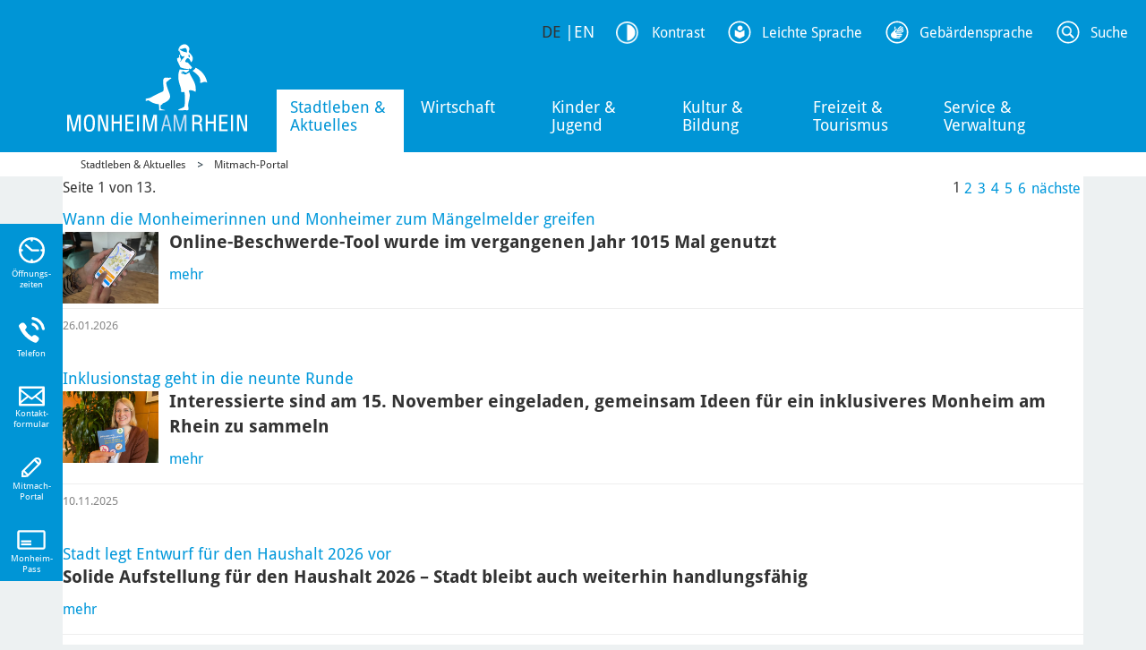

--- FILE ---
content_type: text/html; charset=utf-8
request_url: https://www.monheim.de/stadtleben-aktuelles/mitmach-portal/nachrichtenarchiv?tx_news_pi1%5Bcontroller%5D=News&tx_news_pi1%5BoverwriteDemand%5D%5Bmonth%5D=01&tx_news_pi1%5BoverwriteDemand%5D%5Byear%5D=2016&cHash=1f41e7daad6b537066dbd58d958dd38f
body_size: 29975
content:
<!DOCTYPE html>
<html dir="ltr" lang="de-DE">
<head>

<meta charset="utf-8">
<!-- 
	meissner IT

	This website is powered by TYPO3 - inspiring people to share!
	TYPO3 is a free open source Content Management Framework initially created by Kasper Skaarhoj and licensed under GNU/GPL.
	TYPO3 is copyright 1998-2026 of Kasper Skaarhoj. Extensions are copyright of their respective owners.
	Information and contribution at https://typo3.org/
-->

<base href="//www.monheim.de/">

<title>Nachrichtenarchiv - Stadt Monheim am Rhein</title>
<meta name="generator" content="TYPO3 CMS" />
<meta name="viewport" content="width=device-width, initial-scale=1.0" />
<meta name="robots" content="index,follow" />
<meta name="twitter:card" content="summary" />
<meta name="revisit-after" content="7 days" />
<meta name="date" content="2018-10-09" />


<link rel="stylesheet" type="text/css" href="/typo3temp/assets/css/0c2921848b.css?1746452039" media="all">
<link rel="stylesheet" type="text/css" href="/typo3conf/ext/fancybox/Resources/Public/Libraries/fancybox/jquery.fancybox.min.css?1656319621" media="all">
<link rel="stylesheet" type="text/css" href="/typo3conf/ext/ews_dwh_events/Resources/Public/Css/style.css?1707901358" media="all">
<link rel="stylesheet" type="text/css" href="/typo3conf/ext/ews_dwh_events/Resources/Public/Css/jquery-filestyle.min.css?1707314540" media="all">
<link rel="stylesheet" type="text/css" href="/typo3conf/ext/sr_feuser_register/Resources/Public/StyleSheets/default.css?1657793140" media="all">
<link rel="stylesheet" type="text/css" href="/typo3conf/ext/ews_circus/Resources/Public/css/jquery-ui.css?1656398917" media="all">
<link rel="stylesheet" type="text/css" href="/typo3conf/ext/ews_circus/Resources/Public/css/circus.css?1657792488" media="all">
<link rel="stylesheet" type="text/css" href="/typo3conf/ext/ews_onlinecatalog/Resources/Public/css/layout.min.css?1665585523" media="all">




<script src="/typo3temp/assets/js/5508b6c4f0.js?1746452028"></script>



<link rel="shortcut icon" href="/typo3conf/ext/website_template/Resources/Public/Templates/monheim.de/favicon.ico" />
<link rel="apple-touch-icon" href="/typo3conf/ext/website_template/Resources/Public/Images/Icons/apple-touch-icon-57.png" />
<link sizes="72x72" rel="apple-touch-icon" href="/typo3conf/ext/website_template/Resources/Public/Images/Icons/apple-touch-icon-72.png" />
<link sizes="144x144" rel="apple-touch-icon" href="/typo3conf/ext/website_template/Resources/Public/Images/Icons/apple-touch-icon-144.png" />

    <!-- HTML5 shim and Respond.js IE8 support of HTML5 elements and media queries -->
    <!--[if lt IE 9]>
  <script src="https://oss.maxcdn.com/html5shiv/3.7.2/html5shiv.min.js"></script>
  <script src="https://oss.maxcdn.com/respond/1.4.2/respond.min.js"></script>
<![endif]-->
    

    

<link rel="canonical" href="https://www.monheim.de/stadtleben-aktuelles/mitmach-portal/nachrichtenarchiv?tx_news_pi1%5Bcontroller%5D=News&amp;tx_news_pi1%5BoverwriteDemand%5D%5Bmonth%5D=01&amp;tx_news_pi1%5BoverwriteDemand%5D%5Byear%5D=2016&amp;cHash=1f41e7daad6b537066dbd58d958dd38f"/>



<!-- VhsAssetsDependenciesLoaded ContrastCSS,BootstrapStyle,Relaunch,EwsCustom,24b8f53ebe468cf460fe4d3de4bb7f70,JQuery,JQueryCookie,BootstrapJS,ScriptsJS,ContrastJS,clickMenu,StickyHeader,bac923eb7c1aac65a0c1aa9b3850fcd1,InlineSyleAdd -->
<link rel="stylesheet" href="/fileadmin/mandanten/monheim/css/contrast.css" />
<link rel="stylesheet" href="/typo3temp/assets/vhs-assets-BootstrapStyle-EwsCustom-Relaunch.css?1769799003" />
<style type="text/css">
    /* Inline-Styles */
    
</style>
<link rel="stylesheet" href="/typo3temp/assets/vhs-assets-InlineSyleAdd.css?1769799003" />
<script type="text/javascript" src="/typo3temp/assets/vhs-assets-JQuery-JQueryCookie.js?1769799003"></script></head>
<body id="page-6285">
   


















		
				
			

	





    












    


        
                
            
    

        
    



    



<script src="/typo3conf/ext/website_template/Resources/Public/Javascript/jquery.datetimepicker.js" type="text/javascript"></script>
<link rel="stylesheet" href="/typo3conf/ext/website_template/Resources/Public/Stylesheet/jquery.datetimepicker.css" />

<header id="page-header">
    <div class="container">
        <div id="logo">
            

      
                         
                        <a href="https://www.monheim.de/">
                            
                                <img src="/typo3conf/ext/website_template/Resources/Public/Images/2016/logo.png" class="header-logo img-responsive" id="mainLogo" alt="Logo der Stadt Monheim am Rhein"/>
                              
                            </a>
                    
          
    
  

        </div>
        


<!--v:page.menu pageUid="1"  class="navi" /-->


<div id="nav-main-wrapper">
	<div id="nav-main" class="nav-hover">
		
			<ul class="">
				
					
							<li
								class="first active sub  site19">
						
					
							<span> <a href="/stadtleben-aktuelles">Stadtleben &amp; Aktuelles</a></span>
						
					
					
						
						                                        
					</li>
				
					
							<li
								class=" sub site21">
						
					
							<span> <a href="/wirtschaft">Wirtschaft</a></span>
						
					
					
						
						                                        
					</li>
				
					
							<li
								class=" sub site20">
						
					
							<span> <a href="/kinder-jugend">Kinder &amp; Jugend</a></span>
						
					
					
						
						                                        
					</li>
				
					
							<li
								class=" sub site22">
						
					
							<span> <a href="/kultur-bildung">Kultur &amp; Bildung</a></span>
						
					
					
						
						                                        
					</li>
				
					
							<li
								class=" sub site410">
						
					
							<span> <a href="/freizeit-tourismus">Freizeit &amp; Tourismus</a></span>
						
					
					
						
						                                        
					</li>
				
					
							<li
								class=" sub  site23">
						
					
							<span> <a href="/service-verwaltung">Service &amp; Verwaltung</a></span>
						
					
					
						
						                                        
					</li>
				
			</ul>
		
		
		
			<div class="nav-meganav nav-hover" id="nav-meganav-1">
				<div class="container">
					<div class="nav-meganav-content">
						


	<ul class="subMenu">
		
			<li class="lh3 site173 sub ">
				<a href="/stadtleben-aktuelles/news" class="f8 fc-blue fw-bold hover- level-2 ">News</a>
				
				
				
					
						<ul class="sub-subMenu">
							
								<li class="lh3 sub   first last">
									<a href="/stadtleben-aktuelles/news/newsletter-abonnement" class="f8 fc-black hover- ">Newsletter-Abonnement</a>
								</li>
							
						</ul>
					
				
				
				
			</li>
		
			<li class="lh3 site5240 sub">
				<a href="/freizeit-tourismus/terminkalender" class="f8 fc-blue fw-bold hover- level-2 ">Termine &amp; Veranstaltungen</a>
				
				
				
					
						<ul class="sub-subMenu">
							
								<li class="lh3   first last">
									<a href="/freizeit-tourismus/geysir" class="f8 fc-black hover- ">Der Monheimer Geysir</a>
								</li>
							
						</ul>
					
				
				
				
			</li>
		
			<li class="lh3 site9211 ">
				<a href="/ukrainehilfe" class="f8 fc-blue fw-bold hover- level-2 ">Ukrainehilfe</a>
				
				
				
				
				
			</li>
		
			<li class="lh3 site24 sub">
				<a href="/stadtleben-aktuelles/stadtprofil" class="f8 fc-blue fw-bold hover- level-2 ">Stadtprofil</a>
				
				
				
					
						<ul class="sub-subMenu">
							
								<li class="lh3 sub  first ">
									<a href="/stadtleben-aktuelles/kunst-im-oeffentlichen-raum" class="f8 fc-black hover- ">Kunst im öffentlichen Raum</a>
								</li>
							
								<li class="lh3   ">
									<a href="/stadtleben-aktuelles/stadtprofil/oeffentlicher-personennahverkehr" class="f8 fc-black hover- ">Öffentlicher Personennahverkehr</a>
								</li>
							
								<li class="lh3   ">
									<a href="/stadtleben-aktuelles/stadtprofil/fahrradfreundliche-stadt" class="f8 fc-black hover- ">Fahrradfreundliche Stadt</a>
								</li>
							
								<li class="lh3   ">
									<a href="/stadtleben-aktuelles/stadtprofil/fairtradestadt" class="f8 fc-black hover- ">Fairtrade-Stadt</a>
								</li>
							
								<li class="lh3   ">
									<a href="/stadtleben-aktuelles/stadtprofil/smart-city" class="f8 fc-black hover- ">Smart City</a>
								</li>
							
								<li class="lh3   ">
									<a href="https://geoportal.monheim.de/mapbender/application/geoportal" class="f8 fc-black hover- menu-extern" target="_blank">Geoinformationssystem (GIS)</a>
								</li>
							
								<li class="lh3   last">
									<a href="/stadtleben-aktuelles/stadtprofil/statistische-daten" class="f8 fc-black hover- ">Statistische Daten</a>
								</li>
							
						</ul>
					
				
				
				
			</li>
		
			<li class="lh3 site773 sub">
				<a href="/stadtleben-aktuelles/klimaschutz" class="f8 fc-blue fw-bold hover- level-2 ">Klimaschutz</a>
				
				
				
					
						<ul class="sub-subMenu">
							
								<li class="lh3  first ">
									<a href="/stadtleben-aktuelles/klimaschutz/bepflanzung" class="f8 fc-black hover- ">Bepflanzung</a>
								</li>
							
								<li class="lh3 sub  ">
									<a href="/stadtleben-aktuelles/klimaschutz/foerderkatalog" class="f8 fc-black hover- ">Förderkatalog für Bepflanzungen</a>
								</li>
							
								<li class="lh3   ">
									<a href="/stadtleben-aktuelles/klimaschutz/klimawald" class="f8 fc-black hover- ">Klimawald</a>
								</li>
							
								<li class="lh3   last">
									<a href="/stadtleben-aktuelles/klimaschutz/energieberatung" class="f8 fc-black hover- ">Energieberatung</a>
								</li>
							
						</ul>
					
				
				
				
			</li>
		
			<li class="lh3 site32 sub">
				<a href="/stadtleben-aktuelles/stadtprofil/geschichte" class="f8 fc-blue fw-bold hover- level-2 ">Geschichte</a>
				
				
				
					
						<ul class="sub-subMenu">
							
								<li class="lh3 sub  first ">
									<a href="/stadtleben-aktuelles/stadtprofil/chronik" class="f8 fc-black hover- ">Chronik</a>
								</li>
							
								<li class="lh3 sub  ">
									<a href="/stadtleben-aktuelles/stadtprofil/monheim-lexikon" class="f8 fc-black hover- ">Monheim-Lexikon</a>
								</li>
							
								<li class="lh3   last">
									<a href="/stadtleben-aktuelles/stadtarchiv" class="f8 fc-black hover- ">Stadtarchiv</a>
								</li>
							
						</ul>
					
				
				
				
			</li>
		
			<li class="lh3 site5282 active sub">
				<a href="/stadtleben-aktuelles/mitmach-portal" class="f8 fc-blue fw-bold hover- level-2 ">Mitmach-Portal</a>
				
				
				
					
						<ul class="sub-subMenu">
							
								<li class="lh3  first ">
									<a href="https://befragungen.monheim.de" class="f8 fc-black hover- menu-extern" target="_blank">Befragungen</a>
								</li>
							
								<li class="lh3   ">
									<a href="https://ideenforum.monheim.de/" class="f8 fc-black hover- menu-extern" target="_blank">Ideenforum</a>
								</li>
							
								<li class="lh3   ">
									<a href="https://haushaltsbeteiligung.monheim.de" class="f8 fc-black hover- menu-extern" target="_blank">Haushaltsbeteiligung</a>
								</li>
							
								<li class="lh3   ">
									<a href="https://maengelmelder.monheim.de/" class="f8 fc-black hover- menu-extern" target="_blank">Mängelmelder</a>
								</li>
							
								<li class="lh3 sub  ">
									<a href="/stadtleben-aktuelles/mitmach-portal/aktuelle-projekte" class="f8 fc-black hover- ">Aktuelle Projekte</a>
								</li>
							
								<li class="lh3 sub   last">
									<a href="/stadtleben-aktuelles/mitmach-portal/ihr-foto-auf-monheimde" class="f8 fc-black hover- ">Ihr Foto auf monheim.de</a>
								</li>
							
						</ul>
					
				
				
				
			</li>
		
			<li class="lh3 site26 sub">
				<a href="/stadtleben-aktuelles/sozialwegweiser" class="f8 fc-blue fw-bold hover- level-2 ">Sozialwegweiser</a>
				
				
				
					
						<ul class="sub-subMenu">
							
								<li class="lh3 sub  first ">
									<a href="/stadtleben-aktuelles/sozialwegweiser/hilfe-fuer-kinder-familien" class="f8 fc-black hover- ">Hilfe für Kinder &amp; Familien</a>
								</li>
							
								<li class="lh3 sub  ">
									<a href="/stadtleben-aktuelles/sozialwegweiser/hilfe-fuer-jugendliche" class="f8 fc-black hover- ">Hilfe für Jugendliche</a>
								</li>
							
								<li class="lh3   ">
									<a href="/stadtleben-aktuelles/sozialwegweiser/bildung-und-teilhabe" class="f8 fc-black hover- ">Bildung und Teilhabe</a>
								</li>
							
								<li class="lh3   ">
									<a href="/stadtleben-aktuelles/sozialwegweiser/hilfe-fuer-behinderte-pflegeberatung" class="f8 fc-black hover- ">Hilfe für Behinderte &amp; Pflegeberatung</a>
								</li>
							
								<li class="lh3   ">
									<a href="/stadtleben-aktuelles/sozialwegweiser/hilfe-bei-demenz" class="f8 fc-black hover- ">Hilfe bei Demenz</a>
								</li>
							
								<li class="lh3   last">
									<a href="/stadtleben-aktuelles/sozialwegweiser/hilfe-fuer-gefluechtete" class="f8 fc-black hover- ">Hilfe für Geflüchtete</a>
								</li>
							
						</ul>
					
				
				
				
			</li>
		
			<li class="lh3 site170 sub">
				<a href="/stadtleben-aktuelles/feuerwehr" class="f8 fc-blue fw-bold hover- level-2 ">Feuerwehr</a>
				
				
				
					
						<ul class="sub-subMenu">
							
								<li class="lh3   first last">
									<a href="/stadtleben-aktuelles/gesellschaft-miteinander/feuerwehr/feuerwehrfahrzeuge" class="f8 fc-black hover- ">Feuerwehrfahrzeuge</a>
								</li>
							
						</ul>
					
				
				
				
			</li>
		
			<li class="lh3 site25 sub">
				<a href="/stadtleben-aktuelles/gesellschaft-miteinander" class="f8 fc-blue fw-bold hover- level-2 ">Gesellschaft &amp; Miteinander</a>
				
				
				
					
						<ul class="sub-subMenu">
							
								<li class="lh3  first ">
									<a href="/stadtleben-aktuelles/gesellschaft-miteinander/ehrenamt" class="f8 fc-black hover- ">Ehrenamt</a>
								</li>
							
								<li class="lh3 sub  ">
									<a href="/stadtleben-aktuelles/gesellschaft-miteinander/inklusion" class="f8 fc-black hover- ">Inklusion</a>
								</li>
							
								<li class="lh3   ">
									<a href="/stadtleben-aktuelles/gesellschaft-miteinander/interkulturalitaet-und-vielfalt" class="f8 fc-black hover- ">Interkulturalität und Vielfalt</a>
								</li>
							
								<li class="lh3 sub  ">
									<a href="/stadtleben-aktuelles/gesellschaft-miteinander/interrail" class="f8 fc-black hover- ">Interrail</a>
								</li>
							
								<li class="lh3   ">
									<a href="/stadtleben-aktuelles/gesellschaft-miteinander/schiedsamt" class="f8 fc-black hover- ">Schiedsleute</a>
								</li>
							
								<li class="lh3   last">
									<a href="/stadtleben-aktuelles/gesellschaft-miteinander/stadtteilmanagement-berliner-viertel" class="f8 fc-black hover- ">Stadtteilmanagement Berliner Viertel</a>
								</li>
							
						</ul>
					
				
				
				
			</li>
		
			<li class="lh3 site5321 sub">
				<a href="/stadtleben-aktuelles/staedtepartnerschaften" class="f8 fc-blue fw-bold hover- level-2 ">Städtepartnerschaften</a>
				
				
				
					
						<ul class="sub-subMenu">
							
								<li class="lh3  first ">
									<a href="/stadtleben-aktuelles/staedtepartnerschaften/atasehir" class="f8 fc-black hover- ">Ataşehir</a>
								</li>
							
								<li class="lh3   ">
									<a href="/stadtleben-aktuelles/staedtepartnerschaften/bourg-la-reine" class="f8 fc-black hover- ">Bourg-la-Reine</a>
								</li>
							
								<li class="lh3   ">
									<a href="/stadtleben-aktuelles/staedtepartnerschaften/delitzsch" class="f8 fc-black hover- ">Delitzsch</a>
								</li>
							
								<li class="lh3   ">
									<a href="/stadtleben-aktuelles/staedtepartnerschaften/malbork" class="f8 fc-black hover- ">Malbork</a>
								</li>
							
								<li class="lh3   ">
									<a href="/stadtleben-aktuelles/staedtepartnerschaften/tirat-carmel" class="f8 fc-black hover- ">Tirat Carmel</a>
								</li>
							
								<li class="lh3   last">
									<a href="/stadtleben-aktuelles/staedtepartnerschaften/wiener-neustadt" class="f8 fc-black hover- ">Wiener Neustadt</a>
								</li>
							
						</ul>
					
				
				
				
			</li>
		
			<li class="lh3 site7609 sub">
				<a href="/stadtleben-aktuelles/erinnern-und-gedenken" class="f8 fc-blue fw-bold hover- level-2 ">Erinnern und Gedenken</a>
				
				
				
					
						<ul class="sub-subMenu">
							
								<li class="lh3  first ">
									<a href="/stadtleben-aktuelles/gedenken-und-erinnern/stolpersteine" class="f8 fc-black hover- ">Stolpersteine</a>
								</li>
							
								<li class="lh3   ">
									<a href="/stadtleben-aktuelles/erinnern-und-gedenken/orte-des-gedenkens" class="f8 fc-black hover- ">Orte des Gedenkens</a>
								</li>
							
								<li class="lh3   last">
									<a href="/stadtleben-aktuelles/gesellschaft-miteinander/9-november" class="f8 fc-black hover- ">Gedenken am 9. November</a>
								</li>
							
						</ul>
					
				
				
				
			</li>
		
			<li class="lh3 site8901 ">
				<a href="/service-verwaltung/rathaus/wahlen" class="f8 fc-blue fw-bold hover- level-2 ">Wahlen</a>
				
				
				
				
				
			</li>
		
	</ul>

					</div>
				</div>
			</div>
			
			<div class="nav-meganav nav-hover" id="nav-meganav-2">
				<div class="container">
					<div class="nav-meganav-content">
						


	<ul class="subMenu">
		
			<li class="lh3 site5194 ">
				<a href="/wirtschaft/standort" class="f8 fc-blue fw-bold hover- level-2 ">Standort</a>
				
				
				
				
				
			</li>
		
			<li class="lh3 site5243 ">
				<a href="/wirtschaft/gewerbeflaechen" class="f8 fc-blue fw-bold hover- level-2 ">Gewerbeflächen</a>
				
				
				
				
				
			</li>
		
			<li class="lh3 site5250 ">
				<a href="/wirtschaft/services-der-wirtschaftsfoerderung" class="f8 fc-blue fw-bold hover- level-2 ">Services der Wirtschaftsförderung</a>
				
				
				
				
				
			</li>
		
			<li class="lh3 site5252 ">
				<a href="/wirtschaft/statements-der-wirtschaft" class="f8 fc-blue fw-bold hover- level-2 ">Statements der Wirtschaft</a>
				
				
				
				
				
			</li>
		
			<li class="lh3 site10173 ">
				<a href="https://www.monheim.de/fileadmin//user_upload/Media/Dokumente_NEU/01_Wifoe_Tourismus/01_Wirtschaft/Standortbroschuere.pdf" class="f8 fc-blue fw-bold hover- level-2 menu-extern" target="_blank">Standortbroschüre</a>
				
				
				
				
				
			</li>
		
	</ul>

					</div>
				</div>
			</div>
			
			<div class="nav-meganav nav-hover" id="nav-meganav-3">
				<div class="container">
					<div class="nav-meganav-content">
						


	<ul class="subMenu">
		
			<li class="lh3 site57 ">
				<a href="/kinder-jugend/hauptstadt-fuer-kinder" class="f8 fc-blue fw-bold hover- level-2 ">Hauptstadt für Kinder</a>
				
				
				
				
				
			</li>
		
			<li class="lh3 site56 sub">
				<a href="/kinder-jugend/moki-monheim-fuer-kinder" class="f8 fc-blue fw-bold hover- level-2 ">Moki – Monheim für Kinder</a>
				
				
				
					
						<ul class="sub-subMenu">
							
								<li class="lh3  first ">
									<a href="/kinder-jugend/moki-monheim-fuer-kinder/moki-zentrum" class="f8 fc-black hover- ">Moki-Zentrum</a>
								</li>
							
								<li class="lh3   ">
									<a href="/kinder-jugend/moki-monheim-fuer-kinder/unterstuetzung-fuer-familien-von-anfang-an" class="f8 fc-black hover- ">Unterstützung für Familien von Anfang an</a>
								</li>
							
								<li class="lh3   last">
									<a href="/kinder-jugend/moki-monheim-fuer-kinder/angebote-bis-zum-3-lebensjahr" class="f8 fc-black hover- ">Angebote bis zum 3. Lebensjahr</a>
								</li>
							
						</ul>
					
				
				
				
			</li>
		
			<li class="lh3 site47 sub">
				<a href="/kinder-jugend/kindertagesstaetten" class="f8 fc-blue fw-bold hover- level-2 ">Kindertagesstätten und Kindertagespflege</a>
				
				
				
					
						<ul class="sub-subMenu">
							
								<li class="lh3  first ">
									<a href="https://monheim.meinkitaplatz.de/app/de/home/index" class="f8 fc-black hover- menu-extern" target="_blank">Platzsuche</a>
								</li>
							
								<li class="lh3   ">
									<a href="https://monheim.meinkitaplatz.de/app/de/einrichtung/index" class="f8 fc-black hover- menu-extern" target="_blank">Einrichtungen</a>
								</li>
							
								<li class="lh3   ">
									<a href="/kinder-jugend/kindertagesstaetten/elternbeirat" class="f8 fc-black hover- ">Jugendamtselternbeirat</a>
								</li>
							
								<li class="lh3   last">
									<a href="/kinder-jugend/kindertagesstaetten/kindertagespflege" class="f8 fc-black hover- ">Kindertagespflege</a>
								</li>
							
						</ul>
					
				
				
				
			</li>
		
			<li class="lh3 site59 sub">
				<a href="/kinder-jugend/schulen" class="f8 fc-blue fw-bold hover- level-2 ">Schulen</a>
				
				
				
					
						<ul class="sub-subMenu">
							
								<li class="lh3  first ">
									<a href="/kinder-jugend/schulen/schulsozialarbeit-schulpsychologie" class="f8 fc-black hover- ">Schulsozialarbeit &amp; Schulpsychologie</a>
								</li>
							
								<li class="lh3   last">
									<a href="/kinder-jugend/schulen/elternhaltestellen" class="f8 fc-black hover- ">Elternhaltestellen</a>
								</li>
							
						</ul>
					
				
				
				
			</li>
		
			<li class="lh3 site52 sub">
				<a href="/kinder-jugend/ferien-und-freizeitangebote" class="f8 fc-blue fw-bold hover- level-2 ">Ferien- und Freizeitangebote</a>
				
				
				
					
						<ul class="sub-subMenu">
							
								<li class="lh3  first ">
									<a href="/kinder-jugend/freizeitangebote-einrichtungen/haus-der-jugend" class="f8 fc-black hover- ">Haus der Jugend</a>
								</li>
							
								<li class="lh3   last">
									<a href="/kinder-jugend/ferien-und-freizeitangebote/jugendklub-baumberg" class="f8 fc-black hover- ">Jugendklub Baumberg</a>
								</li>
							
						</ul>
					
				
				
				
			</li>
		
			<li class="lh3 site897 ">
				<a href="/kinder-jugend/netzwerk-praeventiver-kinderschutz" class="f8 fc-blue fw-bold hover- level-2 ">Kinder- und Jugendschutz</a>
				
				
				
				
				
			</li>
		
			<li class="lh3 site1020 ">
				<a href="/kinder-jugend/jugendparlament" class="f8 fc-blue fw-bold hover- level-2 ">Jugendparlament</a>
				
				
				
				
				
			</li>
		
			<li class="lh3 site9219 ">
				<a href="/kinder-jugend/spielplatzkarte" class="f8 fc-blue fw-bold hover- level-2 ">Spielplätze</a>
				
				
				
				
				
			</li>
		
			<li class="lh3 site5335 sub">
				<a href="/stadtleben-aktuelles/sozialwegweiser/hilfe-fuer-kinder-familien" class="f8 fc-blue fw-bold hover- level-2 ">Hilfen für Kinder &amp; Familien</a>
				
				
				
					
						<ul class="sub-subMenu">
							
								<li class="lh3  first ">
									<a href="/stadtleben-aktuelles/sozialwegweiser/hilfe-fuer-kinder-familien/moki-familienbuero" class="f8 fc-black hover- ">Moki-Familienbüro</a>
								</li>
							
								<li class="lh3   ">
									<a href="/stadtleben-aktuelles/sozialwegweiser/hilfen-fuer-kinder-familien/erziehungsberatung" class="f8 fc-black hover- ">Erziehungsberatung</a>
								</li>
							
								<li class="lh3   ">
									<a href="/stadtleben-aktuelles/sozialwegweiser/hilfen-fuer-kinder-familien/unterhaltsfragen" class="f8 fc-black hover- ">Unterhaltsfragen</a>
								</li>
							
								<li class="lh3   last">
									<a href="/stadtleben-aktuelles/sozialwegweiser/hilfen-fuer-kinder-familien/pflegekinder-und-adoptionen" class="f8 fc-black hover- ">Pflegekinder und Adoptionen</a>
								</li>
							
						</ul>
					
				
				
				
			</li>
		
			<li class="lh3 site5577 sub">
				<a href="/stadtleben-aktuelles/sozialwegweiser/hilfe-fuer-jugendliche" class="f8 fc-blue fw-bold hover- level-2 ">Hilfen für Jugendliche</a>
				
				
				
					
						<ul class="sub-subMenu">
							
								<li class="lh3  first ">
									<a href="/stadtleben-aktuelles/sozialwegweiser/hilfe-fuer-kinder-familien/moki-familienbuero" class="f8 fc-black hover- ">Erstberatung</a>
								</li>
							
								<li class="lh3   ">
									<a href="/stadtleben-aktuelles/sozialwegweiser/hilfen-fuer-jugendliche/jugendberufsagentur" class="f8 fc-black hover- ">Jugendberufsagentur</a>
								</li>
							
								<li class="lh3   ">
									<a href="/stadtleben-aktuelles/sozialwegweiser/hilfen-fuer-jugendliche/jugendhilfe-im-strafverfahren" class="f8 fc-black hover- ">Jugendhilfe im Strafverfahren</a>
								</li>
							
								<li class="lh3   last">
									<a href="/stadtleben-aktuelles/sozialwegweiser/hilfen-fuer-jugendliche/jugendberatung" class="f8 fc-black hover- ">Jugendberatung</a>
								</li>
							
						</ul>
					
				
				
				
			</li>
		
			<li class="lh3 site6694 ">
				<a href="https://www.nebenjob-monheim.de/" class="f8 fc-blue fw-bold hover- level-2 menu-extern" target="_blank">Nebenjob-Börse</a>
				
				
				
				
				
			</li>
		
			<li class="lh3 site6572 ">
				<a href="https://www.moki-fachkraefteportal.de/" class="f8 fc-blue fw-bold hover- level-2 menu-extern" target="_blank">Fachkräfteportal</a>
				
				
				
				
				
			</li>
		
	</ul>

					</div>
				</div>
			</div>
			
			<div class="nav-meganav nav-hover" id="nav-meganav-4">
				<div class="container">
					<div class="nav-meganav-content">
						


	<ul class="subMenu">
		
			<li class="lh3 site118 ">
				<a href="https://musikschule.monheim.de" class="f8 fc-blue fw-bold hover- level-2 menu-extern" target="_blank">Musikschule</a>
				
				
				
				
				
			</li>
		
			<li class="lh3 site9417 ">
				<a href="https://kunstschule.monheim.de/" class="f8 fc-blue fw-bold hover- level-2 menu-extern" target="_blank">Kunstschule</a>
				
				
				
				
				
			</li>
		
			<li class="lh3 site964 sub">
				<a href="/kultur-bildung/ulla-hahn-haus" class="f8 fc-blue fw-bold hover- level-2 ">Ulla-Hahn-Haus</a>
				
				
				
					
						<ul class="sub-subMenu">
							
								<li class="lh3  first ">
									<a href="/kultur-bildung/ulla-hahn-haus/angebote" class="f8 fc-black hover- ">Angebote Ulla-Hahn-Haus</a>
								</li>
							
								<li class="lh3   ">
									<a href="/kultur-bildung/ulla-hahn-haus/kurssuche" class="f8 fc-black hover- ">Kurssuche</a>
								</li>
							
								<li class="lh3   ">
									<a href="/kultur-bildung/ulla-hahn-haus/warenkorb" class="f8 fc-black hover- ">Warenkorb</a>
								</li>
							
								<li class="lh3   ">
									<a href="/kultur-bildung/ulla-hahn-haus/warenkorb/ermaessigung" class="f8 fc-black hover- ">Ermäßigung</a>
								</li>
							
								<li class="lh3   ">
									<a href="/kultur-bildung/ulla-hahn-haus/anmeldeformular" class="f8 fc-black hover- ">Anmeldeformular</a>
								</li>
							
								<li class="lh3   last">
									<a href="https://www.monheim.de/kultur-bildung/ulla-hahn-haus/angebote/bereich/212?blkeep=true" class="f8 fc-black hover- menu-extern" target="_blank">Kursleitungen</a>
								</li>
							
						</ul>
					
				
				
				
			</li>
		
			<li class="lh3 site117 sub">
				<a href="/kultur-bildung/bibliothek" class="f8 fc-blue fw-bold hover- level-2 ">Bibliothek</a>
				
				
				
					
						<ul class="sub-subMenu">
							
								<li class="lh3  first ">
									<a href="/kultur-bildung/bibliothek/medienangebot" class="f8 fc-black hover- ">Medienangebot</a>
								</li>
							
								<li class="lh3   ">
									<a href="/kultur-bildung/bibliothek/digitales-angebot" class="f8 fc-black hover- ">Digitales Angebot</a>
								</li>
							
								<li class="lh3   ">
									<a href="/kultur-bildung/bibliothek/makerspace-und-biblab" class="f8 fc-black hover- ">Makerspace und Biblab</a>
								</li>
							
								<li class="lh3   ">
									<a href="/kultur-bildung/bibliothek/angebote-fuer-kitas-und-schulen" class="f8 fc-black hover- ">Angebote für Kitas und Schulen</a>
								</li>
							
								<li class="lh3   ">
									<a href="/kultur-bildung/bibliothek/programm" class="f8 fc-black hover- ">Programm</a>
								</li>
							
								<li class="lh3   last">
									<a href="/kultur-bildung/bibliothek/foerderverein" class="f8 fc-black hover- ">Förderverein</a>
								</li>
							
						</ul>
					
				
				
				
			</li>
		
			<li class="lh3 site121 ">
				<a href="https://vhs.monheim.de/" class="f8 fc-blue fw-bold hover- level-2 menu-extern" target="_blank">Volkshochschule</a>
				
				
				
				
				
			</li>
		
			<li class="lh3 site434 ">
				<a href="https://www.sojus-sieben.de/" class="f8 fc-blue fw-bold hover- level-2 menu-extern" target="_blank">Sojus 7</a>
				
				
				
				
				
			</li>
		
			<li class="lh3 site194 ">
				<a href="https://www.monheimer-kulturwerke.de" class="f8 fc-blue fw-bold hover- level-2 menu-extern" target="_blank">Monheimer Kulturwerke</a>
				
				
				
				
				
			</li>
		
			<li class="lh3 site9066 ">
				<a href="https://www.monheim-triennale.de/de" class="f8 fc-blue fw-bold hover- level-2 menu-extern" target="_blank">Monheim Triennale</a>
				
				
				
				
				
			</li>
		
			<li class="lh3 site369 ">
				<a href="/kultur-bildung/kontaktstelle-kulturelle-bildung" class="f8 fc-blue fw-bold hover- level-2 ">Kontaktstelle Kulturelle Bildung</a>
				
				
				
				
				
			</li>
		
			<li class="lh3 site862 ">
				<a href="https://www.monheimer-kulturwerke.de/de/service/kundencenter" class="f8 fc-blue fw-bold hover- level-2 menu-extern" target="_blank">Kulturplatz Monheim</a>
				
				
				
				
				
			</li>
		
	</ul>

					</div>
				</div>
			</div>
			
			<div class="nav-meganav nav-hover" id="nav-meganav-5">
				<div class="container">
					<div class="nav-meganav-content">
						


	<ul class="subMenu">
		
			<li class="lh3 site876 sub ">
				<a href="/freizeit-tourismus/terminkalender" class="f8 fc-blue fw-bold hover- level-2 ">Terminkalender</a>
				
				
				
					
						<ul class="sub-subMenu">
							
								<li class="lh3  first ">
									<a href="/freizeit-tourismus/terminkalender/monatskalender" class="f8 fc-black hover- ">Monatskalender</a>
								</li>
							
								<li class="lh3   last">
									<a href="/freizeit-tourismus/terminkalender/jahreskalender" class="f8 fc-black hover- ">Jahreskalender</a>
								</li>
							
						</ul>
					
				
				
				
			</li>
		
			<li class="lh3 site9340 sub">
				<a href="/freizeit-tourismus/veranstaltungen" class="f8 fc-blue fw-bold hover- level-2 ">Veranstaltungen</a>
				
				
				
					
						<ul class="sub-subMenu">
							
								<li class="lh3  first ">
									<a href="/freizeit-tourismus/veranstaltungen/fruehlingsfest" class="f8 fc-black hover- ">Frühlingsfest</a>
								</li>
							
								<li class="lh3   ">
									<a href="/freizeit-tourismus/veranstaltungen/feierabendmarkt" class="f8 fc-black hover- ">Feierabendmarkt</a>
								</li>
							
								<li class="lh3   ">
									<a href="/freizeit-tourismus/veranstaltungen/stadtfest" class="f8 fc-black hover- ">Stadtfest</a>
								</li>
							
								<li class="lh3   ">
									<a href="/freizeit-tourismus/veranstaltungen/septemberfest" class="f8 fc-black hover- ">Septemberfest</a>
								</li>
							
								<li class="lh3   ">
									<a href="/freizeit-tourismus/veranstaltungen/martinsmarkt" class="f8 fc-black hover- ">Martinsmarkt</a>
								</li>
							
								<li class="lh3   ">
									<a href="/wirtschaft-handel/monheimer-sternenzauber" class="f8 fc-black hover- ">Monheimer Sternenzauber</a>
								</li>
							
								<li class="lh3   last">
									<a href="/freizeit-tourismus/veranstaltungen/weihnachtsmarkt" class="f8 fc-black hover- ">Weihnachtsmarkt</a>
								</li>
							
						</ul>
					
				
				
				
			</li>
		
			<li class="lh3 site7835 ">
				<a href="/freizeit-tourismus/geysir" class="f8 fc-blue fw-bold hover- level-2 ">Der Monheimer Geysir</a>
				
				
				
				
				
			</li>
		
			<li class="lh3 site112 ">
				<a href="/freizeit-tourismus/sport-vereine" class="f8 fc-blue fw-bold hover- level-2 ">Sport und Vereine</a>
				
				
				
				
				
			</li>
		
			<li class="lh3 site5213 ">
				<a href="https://www.monheim-entdecken.de/monheim-erleben/uebernachten/" class="f8 fc-blue fw-bold hover- level-2 menu-extern" target="_blank">Übernachten</a>
				
				
				
				
				
			</li>
		
			<li class="lh3 site6018 ">
				<a href="https://www.monheim-entdecken.de/" class="f8 fc-blue fw-bold hover- level-2 menu-extern" target="_blank">Monheim entdecken!</a>
				
				
				
				
				
			</li>
		
	</ul>

					</div>
				</div>
			</div>
			
			<div class="nav-meganav nav-hover" id="nav-meganav-6">
				<div class="container">
					<div class="nav-meganav-content">
						


	<ul class="subMenu">
		
			<li class="lh3 site202 sub ">
				<a href="/service-verwaltung/was-erledige-ich-wo" class="f8 fc-blue fw-bold hover- level-2 ">Was erledige ich wo?</a>
				
				
				
					
						<ul class="sub-subMenu">
							
								<li class="lh3 sub  first ">
									<a href="/service-verwaltung/was-erledige-ich-wo/abfallentsorgung" class="f8 fc-black hover- ">Abfallentsorgung</a>
								</li>
							
								<li class="lh3   ">
									<a href="/service-verwaltung/buergerbuero" class="f8 fc-black hover- ">Bürgerbüro</a>
								</li>
							
								<li class="lh3   ">
									<a href="/service-verwaltung/was-erledige-ich-wo/friedhoefe" class="f8 fc-black hover- ">Friedhöfe</a>
								</li>
							
								<li class="lh3   ">
									<a href="/service-verwaltung/was-erledige-ich-wo/services/staedtische-betriebe" class="f8 fc-black hover- ">Städtische Betriebe</a>
								</li>
							
								<li class="lh3 sub  ">
									<a href="/service-verwaltung/was-erledige-ich-wo/standesamt" class="f8 fc-black hover- ">Standesamt</a>
								</li>
							
								<li class="lh3   ">
									<a href="/service-verwaltung/was-erledige-ich-wo/steuern-und-gebuehren" class="f8 fc-black hover- ">Steuern und Gebühren</a>
								</li>
							
								<li class="lh3   last">
									<a href="/service-verwaltung/was-erledige-ich-wo/hundehaltung" class="f8 fc-black hover- ">Hundehaltung</a>
								</li>
							
						</ul>
					
				
				
				
			</li>
		
			<li class="lh3 site5246 sub">
				<a href="/service-verwaltung/rathaus/rat-verwaltung" class="f8 fc-blue fw-bold hover- level-2 ">Rathaus</a>
				
				
				
					
						<ul class="sub-subMenu">
							
								<li class="lh3  first ">
									<a href="/service-verwaltung/rathaus/rat-verwaltung/buergermeisterin" class="f8 fc-black hover- ">Bürgermeisterin</a>
								</li>
							
								<li class="lh3 sub  ">
									<a href="/service-verwaltung/rathaus/rat-verwaltung/stadtrat" class="f8 fc-black hover- ">Stadtrat</a>
								</li>
							
								<li class="lh3   ">
									<a href="/service-verwaltung/rathaus/rat-verwaltung/chancengerechtigkeit-und-integration" class="f8 fc-black hover- ">Chancengerechtigkeit und Integration</a>
								</li>
							
								<li class="lh3   ">
									<a href="/service-verwaltung/rathaus" class="f8 fc-black hover- ">Stadtverwaltung</a>
								</li>
							
								<li class="lh3 sub  ">
									<a href="/service-verwaltung/rathaus/finanzen" class="f8 fc-black hover- ">Finanzen</a>
								</li>
							
								<li class="lh3   ">
									<a href="/stadtleben-aktuelles/mitmach-portal/aktuelle-projekte" class="f8 fc-black hover- ">Aktuelle Projekte</a>
								</li>
							
								<li class="lh3 sub  ">
									<a href="/service-verwaltung/rathaus/rat-verwaltung/planen-bauen-und-verkehr/stadtplanung" class="f8 fc-black hover- ">Stadtplanung</a>
								</li>
							
								<li class="lh3   ">
									<a href="/service-verwaltung/rathaus/rat-verwaltung/strassen-und-verkehr" class="f8 fc-black hover- ">Straßen und Verkehr</a>
								</li>
							
								<li class="lh3   ">
									<a href="/service-verwaltung/rathaus/planen-und-bauen/kanal-und-deich" class="f8 fc-black hover- ">Kanal und Deich</a>
								</li>
							
								<li class="lh3   ">
									<a href="/stadtleben-aktuelles/klimaschutz/bepflanzung" class="f8 fc-black hover- ">Grünflächen</a>
								</li>
							
								<li class="lh3   ">
									<a href="/service-verwaltung/rathaus/planen-und-bauen/gebaeudemanagement" class="f8 fc-black hover- ">Gebäudemanagement</a>
								</li>
							
								<li class="lh3   ">
									<a href="/service-verwaltung/rathaus/planen-und-bauen/bauaufsicht" class="f8 fc-black hover- ">Bauaufsicht</a>
								</li>
							
								<li class="lh3   ">
									<a href="/service-verwaltung/rathaus/rat-verwaltung/planen-bauen-und-verkehr/denkmalschutz" class="f8 fc-black hover- ">Denkmalschutz</a>
								</li>
							
								<li class="lh3   ">
									<a href="/service-verwaltung/rathaus/rat-verwaltung/oeffentlichkeitsarbeit" class="f8 fc-black hover- ">Öffentlichkeitsarbeit</a>
								</li>
							
								<li class="lh3   ">
									<a href="/stadtleben-aktuelles/mitmach-portal" class="f8 fc-black hover- ">Bürgerschaftsbeteiligung</a>
								</li>
							
								<li class="lh3   ">
									<a href="/service-verwaltung/rathaus/gleichstellung" class="f8 fc-black hover- ">Gleichstellung</a>
								</li>
							
								<li class="lh3   ">
									<a href="/service-verwaltung/rathaus/rat-verwaltung/strategische-ziele" class="f8 fc-black hover- ">Strategische Ziele</a>
								</li>
							
								<li class="lh3   ">
									<a href="/service-verwaltung/rathaus/rat-verwaltung/amtsblatt-bekanntmachungen" class="f8 fc-black hover- ">Öffentliche Bekanntmachungen</a>
								</li>
							
								<li class="lh3   ">
									<a href="/service-verwaltung/rathaus/rat-verwaltung/ortsrecht" class="f8 fc-black hover- ">Ortsrecht</a>
								</li>
							
								<li class="lh3   last">
									<a href="/service-verwaltung/rathaus/wahlen" class="f8 fc-black hover- ">Wahlen</a>
								</li>
							
						</ul>
					
				
				
				
			</li>
		
			<li class="lh3 site7420 sub">
				<a href="/service-verwaltung/karriere" class="f8 fc-blue fw-bold hover- level-2 ">Karriere</a>
				
				
				
					
						<ul class="sub-subMenu">
							
								<li class="lh3  first ">
									<a href="/service-verwaltung/stellenangebote" class="f8 fc-black hover- ">Stellenangebote</a>
								</li>
							
								<li class="lh3   last">
									<a href="/service-verwaltung/ausbildung-stellen" class="f8 fc-black hover- ">Ausbildung</a>
								</li>
							
						</ul>
					
				
				
				
			</li>
		
			<li class="lh3 site6955 ">
				<a href="/service-verwaltung/stadtauto-car-sharing" class="f8 fc-blue fw-bold hover- level-2 ">Stadtauto Car-Sharing</a>
				
				
				
				
				
			</li>
		
			<li class="lh3 site7658 ">
				<a href="/stadtraeder-bike-sharing" class="f8 fc-blue fw-bold hover- level-2 ">Stadträder Bike-Sharing</a>
				
				
				
				
				
			</li>
		
			<li class="lh3 site7119 ">
				<a href="/service-verwaltung/staedtische-tochtergesellschaften" class="f8 fc-blue fw-bold hover- level-2 ">Städtische Tochtergesellschaften</a>
				
				
				
				
				
			</li>
		
			<li class="lh3 site8753 ">
				<a href="https://www.monheim-pass.de/" class="f8 fc-blue fw-bold hover- level-2 menu-extern" target="_blank">Monheim-Pass</a>
				
				
				
				
				
			</li>
		
	</ul>

					</div>
				</div>
			</div>
			

		
		
	</div>
</div>


        <div id="nav-tools">
            
                    

        
                
                        <a class="f7 lh1 fc-white german-lang header-real-lang active-lang" href="/"><span aria-label="Sprachauswahl Deutsch">DE</span></a>
                    
                
                    
                            <span class="fc-white lang-seperator header-real-lang">|</span><a class="f7 lh1 fc-white english-lang header-real-lang " href="/homepage-english"><span aria-label="Sprachauswahl Englisch">EN</span></a>
                                            
                
                          
                    
    

                                   


        
                
                        
                            <a href="#" class="f7 lh1 fc-white icn-contrast no-mobile-ib" aria-label="Kontrast Option" id="toggle-contrast">Kontrast</a>
                        
                        
                            
                                    <a class="f7 lh1 fc-white icn-easylang no-mobile-ib " href="/leichte-sprache"><span aria-label="Sprachauswahl Leichte Sprache.">Leichte Sprache</span></a>
                                                            
                        
                        
                            
                                    <a class="f7 lh1 fc-white icn-signlang no-mobile-ib " href="/gebaerdensprache">
                                        <span aria-label="Sprachauswahl Gebärden-Sprache.">Gebärdensprache</span></a>
                                                            
                        
                    
            
    
                 
            
                    <a href="#" class="f7 lh1 fc-white icn-search no-mobile-ib" title="Suche" aria-label="Link zum öffnen der Suchleiste" id="toggle-search">Suche</a>
                

            <div class="only-mobile mobile-icons">
                
                        

    <a href="#" class="f7 lh1 fc-white icn-contrast only-mobile mobile-icon-first" aria-label="Kontrast Option" id="toggle-contrast-mobile">Kontrast</a>


        
                <a class="f7 lh1 fc-white icn-easylang only-mobile" href="/leichte-sprache"><span aria-label="Sprachauswahl Leichte Sprache.">LeichteSprache</span></a>
                    
        
    

        
                <a class="f7 lh1 fc-white icn-signlang only-mobile" href="/gebaerdensprache"><span aria-label="Sprachauswahl Gebärden-Sprache.">GebärdenSprache</span></a>
                   
        
    

        <a href="#" class="f7 lh1 fc-white icn-search only-mobile" aria-label="Link zum öffnen der Suchleiste" id="toggle-search-mobile">Suche</a>
    
                    
            </div>
            
            

                

            

                

            
        </div>
        <div id="mobilenav">

            <div class="toggle-mobile" data-test="">
                
                        
                                <img src="/typo3conf/ext/website_template/Resources/Public/Images/2016/icn_burger.png" alt="Navigation" title="Burger Menü" />
                            
                    
            </div>
            


<!--v:page.menu pageUid="1"  class="navi" /-->


<div id="nav-mobile-wrapper">
	<div id="nav-mobile">
		
			<ul class="mobileMainNav">
				<!-- Level 1 -->
				
					
							<li
								class="first active sub  site19">
						
					
							<span> <a href="/stadtleben-aktuelles">Stadtleben &amp; Aktuelles</a></span>
						

					
					<!-- Level 2 -->
					
						
							<ul class="mobileSubNav">
								
									
											<li
												class="sub  first">
										
									<a href="/stadtleben-aktuelles/news" class="level-2 ">News</a>
									
									
									<!-- Level 3 -->
									
										
											<ul class="mobileSubSubNav">
												
													
															<li
																class="sub   first">
														
													<a href="/stadtleben-aktuelles/news/newsletter-abonnement" class="level-2 ">Newsletter-Abonnement</a>
													
													
													<!-- Level 4 -->
													
														
															<ul class="mobileSubSubSubNav">
																
																	
																			<li class=" ">
																		
																	<a href="/stadtleben-aktuelles/news/newsletter-abonnement/newsletter-abmelden" class="level-2 ">Newsletter abmelden</a>
																	</li>
																
															</ul>
														
													
													
													
													
													</li>
												
											</ul>
										
									
									
									
									</li>
								
									
											<li
												class="sub first">
										
									<a href="/freizeit-tourismus/terminkalender" class="level-2 ">Termine &amp; Veranstaltungen</a>
									
									
									<!-- Level 3 -->
									
										
											<ul class="mobileSubSubNav">
												
													
															<li class=" ">
														
													<a href="/freizeit-tourismus/geysir" class="level-2 ">Der Monheimer Geysir</a>
													
													
													<!-- Level 4 -->
													
													
													
													
													</li>
												
											</ul>
										
									
									
									
									</li>
								
									
											<li class="">
										
									<a href="/ukrainehilfe" class="level-2 ">Ukrainehilfe</a>
									
									
									<!-- Level 3 -->
									
									
									
									</li>
								
									
											<li
												class="sub first">
										
									<a href="/stadtleben-aktuelles/stadtprofil" class="level-2 ">Stadtprofil</a>
									
									
									<!-- Level 3 -->
									
										
											<ul class="mobileSubSubNav">
												
													
															<li
																class="sub  first">
														
													<a href="/stadtleben-aktuelles/kunst-im-oeffentlichen-raum" class="level-2 ">Kunst im öffentlichen Raum</a>
													
													
													<!-- Level 4 -->
													
														
															<ul class="mobileSubSubSubNav">
																
																	
																			<li class="">
																		
																	<a href="/stadtleben-aktuelles/kunst-im-oeffentlichen-raum/collective-signal" class="level-2 ">Collective Signal</a>
																	</li>
																
																	
																			<li class="">
																		
																	<a href="/stadtleben-aktuelles/kunst-im-oeffentlichen-raum/franz-boehm-denkmal" class="level-2 ">Franz-Boehm-Denkmal</a>
																	</li>
																
																	
																			<li class="">
																		
																	<a href="/stadtleben-aktuelles/kunst-im-oeffentlichen-raum/haste-toene" class="level-2 ">Haste Töne</a>
																	</li>
																
																	
																			<li class="">
																		
																	<a href="/stadtleben-aktuelles/kunst-im-oeffentlichen-raum/tanzende-haeuser" class="level-2 ">im Duett</a>
																	</li>
																
																	
																			<li class="">
																		
																	<a href="/stadtleben-aktuelles/kunst-im-oeffentlichen-raum/leda" class="level-2 ">Leda</a>
																	</li>
																
																	
																			<li class="">
																		
																	<a href="/stadtleben-aktuelles/kunst-im-oeffentlichen-raum/monheim-cube" class="level-2 ">Monheim Cube</a>
																	</li>
																
																	
																			<li class="">
																		
																	<a href="/stadtleben-aktuelles/kunst-im-oeffentlichen-raum/monheimer-geysir" class="level-2 ">Monheimer Geysir</a>
																	</li>
																
																	
																			<li class="">
																		
																	<a href="/stadtleben-aktuelles/kunst-im-oeffentlichen-raum/points-of-view" class="level-2 ">Points of View</a>
																	</li>
																
																	
																			<li class="">
																		
																	<a href="/stadtleben-aktuelles/kunst-im-oeffentlichen-raum/schrei-nach-freiheit" class="level-2 ">Schrei nach Freiheit</a>
																	</li>
																
																	
																			<li class="">
																		
																	<a href="/stadtleben-aktuelles/kunst-im-oeffentlichen-raum/social-playground-monheim" class="level-2 ">Social Playground Monheim</a>
																	</li>
																
																	
																			<li class="">
																		
																	<a href="/stadtleben-aktuelles/kunst-im-oeffentlichen-raum/yes-there-no-where-1" class="level-2 ">Yes There No Where</a>
																	</li>
																
															</ul>
														
													
													
													
													
													</li>
												
													
															<li class="">
														
													<a href="/stadtleben-aktuelles/stadtprofil/oeffentlicher-personennahverkehr" class="level-2 ">Öffentlicher Personennahverkehr</a>
													
													
													<!-- Level 4 -->
													
													
													
													
													</li>
												
													
															<li class="">
														
													<a href="/stadtleben-aktuelles/stadtprofil/fahrradfreundliche-stadt" class="level-2 ">Fahrradfreundliche Stadt</a>
													
													
													<!-- Level 4 -->
													
													
													
													
													</li>
												
													
															<li class="">
														
													<a href="/stadtleben-aktuelles/stadtprofil/fairtradestadt" class="level-2 ">Fairtrade-Stadt</a>
													
													
													<!-- Level 4 -->
													
													
													
													
													</li>
												
													
															<li class="">
														
													<a href="/stadtleben-aktuelles/stadtprofil/smart-city" class="level-2 ">Smart City</a>
													
													
													<!-- Level 4 -->
													
													
													
													
													</li>
												
													
															<li class="">
														
													<a href="https://geoportal.monheim.de/mapbender/application/geoportal" class="level-2 menu-extern">Geoinformationssystem (GIS)</a>
													
													
													<!-- Level 4 -->
													
													
													
													
													</li>
												
													
															<li class="">
														
													<a href="/stadtleben-aktuelles/stadtprofil/statistische-daten" class="level-2 ">Statistische Daten</a>
													
													
													<!-- Level 4 -->
													
													
													
													
													</li>
												
											</ul>
										
									
									
									
									</li>
								
									
											<li
												class="sub first">
										
									<a href="/stadtleben-aktuelles/klimaschutz" class="level-2 ">Klimaschutz</a>
									
									
									<!-- Level 3 -->
									
										
											<ul class="mobileSubSubNav">
												
													
															<li class="">
														
													<a href="/stadtleben-aktuelles/klimaschutz/bepflanzung" class="level-2 ">Bepflanzung</a>
													
													
													<!-- Level 4 -->
													
													
													
													
													</li>
												
													
															<li
																class="sub first">
														
													<a href="/stadtleben-aktuelles/klimaschutz/foerderkatalog" class="level-2 ">Förderkatalog für Bepflanzungen</a>
													
													
													<!-- Level 4 -->
													
														
															<ul class="mobileSubSubSubNav">
																
																	
																			<li class="">
																		
																	<a href="/stadtleben-aktuelles/klimaschutz/foerderkatalog/baeume" class="level-2 ">Bäume</a>
																	</li>
																
																	
																			<li class="">
																		
																	<a href="/stadtleben-aktuelles/klimaschutz/foerderkatalog/straeucher" class="level-2 ">Sträucher</a>
																	</li>
																
															</ul>
														
													
													
													
													
													</li>
												
													
															<li class="">
														
													<a href="/stadtleben-aktuelles/klimaschutz/klimawald" class="level-2 ">Klimawald</a>
													
													
													<!-- Level 4 -->
													
													
													
													
													</li>
												
													
															<li class="">
														
													<a href="/stadtleben-aktuelles/klimaschutz/energieberatung" class="level-2 ">Energieberatung</a>
													
													
													<!-- Level 4 -->
													
													
													
													
													</li>
												
											</ul>
										
									
									
									
									</li>
								
									
											<li
												class="sub first">
										
									<a href="/stadtleben-aktuelles/stadtprofil/geschichte" class="level-2 ">Geschichte</a>
									
									
									<!-- Level 3 -->
									
										
											<ul class="mobileSubSubNav">
												
													
															<li
																class="sub  first">
														
													<a href="/stadtleben-aktuelles/stadtprofil/chronik" class="level-2 ">Chronik</a>
													
													
													<!-- Level 4 -->
													
														
															<ul class="mobileSubSubSubNav">
																
																	
																			<li class="">
																		
																	<a href="/stadtleben-aktuelles/stadtprofil/chronik/chronik-2025" class="level-2 ">Chronik 2025</a>
																	</li>
																
																	
																			<li class="">
																		
																	<a href="/stadtleben-aktuelles/stadtprofil/chronik/chronik-2024" class="level-2 ">Chronik 2024</a>
																	</li>
																
																	
																			<li class="">
																		
																	<a href="/stadtleben-aktuelles/stadtprofil/chronik/chronik-2023" class="level-2 ">Chronik 2023</a>
																	</li>
																
																	
																			<li class="">
																		
																	<a href="/stadtleben-aktuelles/stadtprofil/geschichte/chronik-2022" class="level-2 ">Chronik 2022</a>
																	</li>
																
																	
																			<li class="">
																		
																	<a href="/stadtleben-aktuelles/stadtprofil/chronik-2021" class="level-2 ">Chronik 2021</a>
																	</li>
																
																	
																			<li class="">
																		
																	<a href="/stadtleben-aktuelles/stadtprofil/chronik-2020" class="level-2 ">Chronik 2020</a>
																	</li>
																
																	
																			<li class="">
																		
																	<a href="/stadtleben-aktuelles/stadtprofil/chronik/chronik-2019" class="level-2 ">Chronik 2019</a>
																	</li>
																
																	
																			<li class="">
																		
																	<a href="/stadtleben-aktuelles/stadtprofil/chronik/chronik-2018" class="level-2 ">Chronik 2018</a>
																	</li>
																
																	
																			<li class="">
																		
																	<a href="/stadtleben-aktuelles/stadtprofil/chronik/chronik-2017" class="level-2 ">Chronik 2017</a>
																	</li>
																
																	
																			<li class="">
																		
																	<a href="/stadtleben-aktuelles/stadtprofil/chronik/chronik-2016" class="level-2 ">Chronik 2016</a>
																	</li>
																
																	
																			<li class="">
																		
																	<a href="/stadtleben-aktuelles/stadtprofil/chronik/chronik-2015" class="level-2 ">Chronik 2015</a>
																	</li>
																
																	
																			<li class="">
																		
																	<a href="/stadtleben-aktuelles/stadtprofil/chronik/chronik-2014" class="level-2 ">Chronik 2014</a>
																	</li>
																
																	
																			<li class="">
																		
																	<a href="/stadtleben-aktuelles/stadtprofil/chronik/chronik-2013" class="level-2 ">Chronik 2013</a>
																	</li>
																
																	
																			<li class="">
																		
																	<a href="/stadtleben-aktuelles/stadtprofil/chronik/chronik-2012" class="level-2 ">Chronik 2012</a>
																	</li>
																
																	
																			<li class="">
																		
																	<a href="/stadtleben-aktuelles/stadtprofil/chronik/chronik-2011" class="level-2 ">Chronik 2011</a>
																	</li>
																
																	
																			<li class="">
																		
																	<a href="/stadtleben-aktuelles/stadtprofil/chronik/chronik-2010" class="level-2 ">Chronik 2010</a>
																	</li>
																
																	
																			<li class="">
																		
																	<a href="/stadtleben-aktuelles/stadtprofil/chronik/chronik-2009" class="level-2 ">Chronik 2009</a>
																	</li>
																
																	
																			<li class="">
																		
																	<a href="/stadtleben-aktuelles/stadtprofil/chronik/chronik-2008" class="level-2 ">Chronik 2008</a>
																	</li>
																
																	
																			<li class="">
																		
																	<a href="/stadtleben-aktuelles/stadtprofil/chronik/chronik-2007" class="level-2 ">Chronik 2007</a>
																	</li>
																
																	
																			<li class="">
																		
																	<a href="/stadtleben-aktuelles/stadtprofil/chronik/chronik-2006" class="level-2 ">Chronik 2006</a>
																	</li>
																
																	
																			<li class="">
																		
																	<a href="/stadtleben-aktuelles/stadtprofil/chronik/chronik-2005" class="level-2 ">Chronik 2005</a>
																	</li>
																
																	
																			<li class="">
																		
																	<a href="/stadtleben-aktuelles/stadtprofil/chronik/chronik-2004" class="level-2 ">Chronik 2004</a>
																	</li>
																
																	
																			<li class="">
																		
																	<a href="/stadtleben-aktuelles/stadtprofil/chronik/chronik-2003" class="level-2 ">Chronik 2003</a>
																	</li>
																
																	
																			<li class="">
																		
																	<a href="/stadtleben-aktuelles/stadtprofil/chronik/chronik-2002" class="level-2 ">Chronik 2002</a>
																	</li>
																
																	
																			<li class="">
																		
																	<a href="/stadtleben-aktuelles/stadtprofil/chronik/chronik-2001" class="level-2 ">Chronik 2001</a>
																	</li>
																
																	
																			<li class="">
																		
																	<a href="/stadtleben-aktuelles/stadtprofil/chronik/chronik-2000" class="level-2 ">Chronik 2000</a>
																	</li>
																
																	
																			<li class="">
																		
																	<a href="/stadtleben-aktuelles/stadtprofil/chronik/chronik-1999" class="level-2 ">Chronik 1999</a>
																	</li>
																
																	
																			<li class="">
																		
																	<a href="/stadtleben-aktuelles/stadtprofil/chronik/chronik-1998" class="level-2 ">Chronik 1998</a>
																	</li>
																
																	
																			<li class="">
																		
																	<a href="/stadtleben-aktuelles/stadtprofil/chronik/chronik-1997" class="level-2 ">Chronik 1997</a>
																	</li>
																
																	
																			<li class="">
																		
																	<a href="/stadtleben-aktuelles/stadtprofil/chronik/chronik-1996" class="level-2 ">Chronik 1996</a>
																	</li>
																
																	
																			<li class="">
																		
																	<a href="/stadtleben-aktuelles/stadtprofil/chronik/chronik-1995" class="level-2 ">Chronik 1995</a>
																	</li>
																
															</ul>
														
													
													
													
													
													</li>
												
													
															<li
																class="sub first">
														
													<a href="/stadtleben-aktuelles/stadtprofil/monheim-lexikon" class="level-2 ">Monheim-Lexikon</a>
													
													
													<!-- Level 4 -->
													
														
															<ul class="mobileSubSubSubNav">
																
																	
																			<li class="">
																		
																	<a href="/stadtleben-aktuelles/stadtprofil/monheim-lexikon/bahnen-und-busse" class="level-2 ">Bahnen und Busse</a>
																	</li>
																
																	
																			<li class="">
																		
																	<a href="/stadtleben-aktuelles/stadtprofil/monheim-lexikon/baumberg" class="level-2 ">Baumberg</a>
																	</li>
																
																	
																			<li class="">
																		
																	<a href="/stadtleben-aktuelles/stadtprofil/monheim-lexikon/beigeordnete" class="level-2 ">Beigeordnete</a>
																	</li>
																
																	
																			<li class="">
																		
																	<a href="/stadtleben-aktuelles/stadtprofil/monheim-lexikon/berliner-viertel" class="level-2 ">Berliner Viertel</a>
																	</li>
																
																	
																			<li class="">
																		
																	<a href="/stadtleben-aktuelles/stadtprofil/monheim-lexikon/blee" class="level-2 ">Blee</a>
																	</li>
																
																	
																			<li class="">
																		
																	<a href="/stadtleben-aktuelles/stadtprofil/monheim-lexikon/breker-hans" class="level-2 ">Breker, Hans</a>
																	</li>
																
																	
																			<li class="">
																		
																	<a href="/stadtleben-aktuelles/stadtprofil/monheim-lexikon/brunnen" class="level-2 ">Brunnen</a>
																	</li>
																
																	
																			<li class="">
																		
																	<a href="/stadtleben-aktuelles/stadtprofil/monheim-lexikon/deusser-august" class="level-2 ">Deusser, August</a>
																	</li>
																
																	
																			<li class="">
																		
																	<a href="/stadtleben-aktuelles/stadtprofil/monheim-lexikon/ehrenring" class="level-2 ">Ehrenring</a>
																	</li>
																
																	
																			<li class="">
																		
																	<a href="/stadtleben-aktuelles/stadtprofil/monheim-lexikon/einzelhandel" class="level-2 ">Einzelhandel</a>
																	</li>
																
																	
																			<li class="">
																		
																	<a href="/stadtleben-aktuelles/stadtprofil/monheim-lexikon/faehren" class="level-2 ">Fähren</a>
																	</li>
																
																	
																			<li class="">
																		
																	<a href="/stadtleben-aktuelles/stadtprofil/monheim-lexikon/flurnamen" class="level-2 ">Flurnamen</a>
																	</li>
																
																	
																			<li class="">
																		
																	<a href="/stadtleben-aktuelles/stadtprofil/monheim-lexikon/freilichtbuehne" class="level-2 ">Freilichtbühne</a>
																	</li>
																
																	
																			<li class="">
																		
																	<a href="/stadtleben-aktuelles/stadtprofil/monheim-lexikon/friebe-ingeborg" class="level-2 ">Friebe, Ingeborg</a>
																	</li>
																
																	
																			<li class="">
																		
																	<a href="/stadtleben-aktuelles/stadtprofil/monheim-lexikon/gaenseliesel-und-spielmann" class="level-2 ">Gänseliesel und Spielmann</a>
																	</li>
																
																	
																			<li class="">
																		
																	<a href="/stadtleben-aktuelles/stadtprofil/monheim-lexikon/gaenselieselmarkt" class="level-2 ">Gänselieselmarkt</a>
																	</li>
																
																	
																			<li
																				class="sub first">
																		
																	<a href="/stadtleben-aktuelles/stadtprofil/monheim-lexikon/gaststaetten-historie" class="level-2 ">Gaststätten-Historie</a>
																	</li>
																
																	
																			<li class="">
																		
																	<a href="/stadtleben-aktuelles/stadtprofil/monheim-lexikon/goebel-hugo" class="level-2 ">Goebel, Hugo</a>
																	</li>
																
																	
																			<li class="">
																		
																	<a href="/stadtleben-aktuelles/stadtprofil/monheim-lexikon/greulich-josef" class="level-2 ">Greulich, Josef</a>
																	</li>
																
																	
																			<li
																				class="sub first">
																		
																	<a href="/stadtleben-aktuelles/stadtprofil/monheim-lexikon/haus-buergel" class="level-2 ">Haus Bürgel</a>
																	</li>
																
																	
																			<li class="">
																		
																	<a href="/stadtleben-aktuelles/stadtprofil/monheim-lexikon/kapelle-am-vogtshof" class="level-2 ">Kapelle am Vogtshof</a>
																	</li>
																
																	
																			<li class="">
																		
																	<a href="/stadtleben-aktuelles/stadtprofil/monheim-lexikon/karneval" class="level-2 ">Karneval</a>
																	</li>
																
																	
																			<li class="">
																		
																	<a href="/stadtleben-aktuelles/stadtprofil/monheim-lexikon/kradepohl" class="level-2 ">Kradepohl</a>
																	</li>
																
																	
																			<li class="">
																		
																	<a href="/stadtleben-aktuelles/stadtprofil/monheim-lexikon/kran" class="level-2 ">Kran</a>
																	</li>
																
																	
																			<li class="">
																		
																	<a href="/stadtleben-aktuelles/stadtprofil/monheim-lexikon/krischer-philipp" class="level-2 ">Krischer, Philipp</a>
																	</li>
																
																	
																			<li class="">
																		
																	<a href="/stadtleben-aktuelles/stadtprofil/monheim-lexikon/licht" class="level-2 ">Licht</a>
																	</li>
																
																	
																			<li class="">
																		
																	<a href="/stadtleben-aktuelles/stadtprofil/monheim-lexikon/litfass-saeulen" class="level-2 ">Litfaß-Säulen</a>
																	</li>
																
																	
																			<li class="">
																		
																	<a href="/stadtleben-aktuelles/stadtprofil/monheim-lexikon/lottner-johann-georg" class="level-2 ">Lottner, Johann Georg</a>
																	</li>
																
																	
																			<li class="">
																		
																	<a href="/stadtleben-aktuelles/stadtprofil/monheim-lexikon/markt" class="level-2 ">Markt</a>
																	</li>
																
																	
																			<li class="">
																		
																	<a href="/stadtleben-aktuelles/stadtprofil/monheim-lexikon/monheim-alter-und-name" class="level-2 ">Monheim: Alter und Name</a>
																	</li>
																
																	
																			<li class="">
																		
																	<a href="/stadtleben-aktuelles/stadtprofil/monheim-lexikon/musikanten-viertel" class="level-2 ">Musikanten-Viertel</a>
																	</li>
																
																	
																			<li class="">
																		
																	<a href="/stadtleben-aktuelles/stadtprofil/monheim-lexikon/oesterreich-viertel" class="level-2 ">Österreich-Viertel</a>
																	</li>
																
																	
																			<li class="">
																		
																	<a href="/stadtleben-aktuelles/stadtprofil/monheim-lexikon/pilgram-friedrich" class="level-2 ">Pilgram, Friedrich</a>
																	</li>
																
																	
																			<li class="">
																		
																	<a href="/stadtleben-aktuelles/stadtprofil/monheim-lexikon/rathaeuser" class="level-2 ">Rathäuser</a>
																	</li>
																
																	
																			<li class="">
																		
																	<a href="/stadtleben-aktuelles/stadtprofil/monheim-lexikon/rhein" class="level-2 ">Rhein</a>
																	</li>
																
																	
																			<li class="">
																		
																	<a href="/stadtleben-aktuelles/stadtprofil/monheim-lexikon/sandberg" class="level-2 ">Sandberg</a>
																	</li>
																
																	
																			<li class="">
																		
																	<a href="/stadtleben-aktuelles/stadtprofil/monheim-lexikon/sankt-martin" class="level-2 ">Sankt Martin</a>
																	</li>
																
																	
																			<li class="">
																		
																	<a href="/stadtleben-aktuelles/stadtprofil/monheim-lexikon/schelmenturm" class="level-2 ">Schelmenturm</a>
																	</li>
																
																	
																			<li class="">
																		
																	<a href="/stadtleben-aktuelles/stadtprofil/monheim-lexikon/schulen" class="level-2 ">Schulen</a>
																	</li>
																
																	
																			<li class="">
																		
																	<a href="/stadtleben-aktuelles/stadtprofil/monheim-lexikon/schweizer-hans" class="level-2 ">Schweizer, Hans</a>
																	</li>
																
																	
																			<li class="">
																		
																	<a href="/stadtleben-aktuelles/stadtprofil/monheim-lexikon/stadtrechte" class="level-2 ">Stadtrechte</a>
																	</li>
																
																	
																			<li
																				class="sub first">
																		
																	<a href="/stadtleben-aktuelles/stadtprofil/monheim-lexikon/strassen" class="level-2 ">Straßen</a>
																	</li>
																
																	
																			<li class="">
																		
																	<a href="/stadtleben-aktuelles/stadtprofil/monheim-lexikon/strassennamen" class="level-2 ">Straßennamen</a>
																	</li>
																
																	
																			<li class="">
																		
																	<a href="/stadtleben-aktuelles/stadtprofil/monheim-lexikon/telefon" class="level-2 ">Telefon</a>
																	</li>
																
																	
																			<li class="">
																		
																	<a href="/stadtleben-aktuelles/stadtprofil/monheim-lexikon/weihnachtsmaerkte" class="level-2 ">Weihnachtsmärkte</a>
																	</li>
																
																	
																			<li class="">
																		
																	<a href="/stadtleben-aktuelles/stadtprofil/monheim-lexikon/woelfe" class="level-2 ">Wölfe</a>
																	</li>
																
																	
																			<li
																				class="sub  first">
																		
																	<a href="/stadtleben-aktuelles/stadtprofil/zweiter-weltkrieg" class="level-2 ">Zweiter Weltkrieg</a>
																	</li>
																
															</ul>
														
													
													
													
													
													</li>
												
													
															<li class="">
														
													<a href="/stadtleben-aktuelles/stadtarchiv" class="level-2 ">Stadtarchiv</a>
													
													
													<!-- Level 4 -->
													
													
													
													
													</li>
												
											</ul>
										
									
									
									
									</li>
								
									
											<li
												class="active sub first">
										
									<a href="/stadtleben-aktuelles/mitmach-portal" class="level-2 ">Mitmach-Portal</a>
									
									
									<!-- Level 3 -->
									
										
											<ul class="mobileSubSubNav">
												
													
															<li class="">
														
													<a href="https://befragungen.monheim.de" class="level-2 menu-extern">Befragungen</a>
													
													
													<!-- Level 4 -->
													
													
													
													
													</li>
												
													
															<li class="">
														
													<a href="https://ideenforum.monheim.de/" class="level-2 menu-extern">Ideenforum</a>
													
													
													<!-- Level 4 -->
													
													
													
													
													</li>
												
													
															<li class="">
														
													<a href="https://haushaltsbeteiligung.monheim.de" class="level-2 menu-extern">Haushaltsbeteiligung</a>
													
													
													<!-- Level 4 -->
													
													
													
													
													</li>
												
													
															<li class="">
														
													<a href="https://maengelmelder.monheim.de/" class="level-2 menu-extern">Mängelmelder</a>
													
													
													<!-- Level 4 -->
													
													
													
													
													</li>
												
													
															<li
																class="sub first">
														
													<a href="/stadtleben-aktuelles/mitmach-portal/aktuelle-projekte" class="level-2 ">Aktuelle Projekte</a>
													
													
													<!-- Level 4 -->
													
														
															<ul class="mobileSubSubSubNav">
																
																	
																			<li class="">
																		
																	<a href="/stadtleben-aktuelles/mitmach-portal/aktuelle-projekte/bayer-04-fussballzentrum" class="level-2 ">Bayer-04-Sportcampus</a>
																	</li>
																
																	
																			<li class="">
																		
																	<a href="/stadtleben-aktuelles/mitmach-portal/aktuelle-projekte/feuerwehr" class="level-2 ">Feuerwehr</a>
																	</li>
																
																	
																			<li class="">
																		
																	<a href="/stadtleben-aktuelles/mitmach-portal/aktuelle-projekte/freitreppe-am-aalfischerei-museum" class="level-2 ">Freitreppe am Aalfischerei-Museum</a>
																	</li>
																
																	
																			<li class="">
																		
																	<a href="/stadtleben-aktuelles/mitmach-portal/aktuelle-projekte/gewerbe" class="level-2 ">Gewerbe</a>
																	</li>
																
																	
																			<li class="">
																		
																	<a href="/stadtleben-aktuelles/mitmach-portal/aktuelle-projekte/hauptstrasse/haus-der-hilfsorganisationen" class="level-2 ">Haus der Hilfsorganisationen</a>
																	</li>
																
																	
																			<li class="">
																		
																	<a href="/stadtleben-aktuelles/mitmach-portal/aktuelle-projekte/kindertagesstaetten" class="level-2 ">Kindertagesstätten</a>
																	</li>
																
																	
																			<li class="">
																		
																	<a href="/stadtleben-aktuelles/mitmach-portal/aktuelle-projekte/kulturraffinerie-k714" class="level-2 ">Kulturraffinerie K714</a>
																	</li>
																
																	
																			<li class="">
																		
																	<a href="/stadtleben-aktuelles/mitmach-portal/aktuelle-projekte/mack-pyramide" class="level-2 ">Mack-Pyramide</a>
																	</li>
																
																	
																			<li class="">
																		
																	<a href="/stadtleben-aktuelles/mitmach-portal/aktuelle-projekte/mona-mare" class="level-2 ">Mona Mare</a>
																	</li>
																
																	
																			<li class="">
																		
																	<a href="/stadtleben-aktuelles/mitmach-portal/aktuelle-projekte/monheim-mitte" class="level-2 ">Monheim Mitte</a>
																	</li>
																
																	
																			<li class="">
																		
																	<a href="/stadtleben-aktuelles/mitmach-portal/aktuelle-projekte/schuetzenplatz" class="level-2 ">Parkplatz am Landschaftspark Rheinbogen</a>
																	</li>
																
																	
																			<li class="">
																		
																	<a href="/stadtleben-aktuelles/mitmach-portal/aktuelle-projekte/programmkino" class="level-2 ">Programmkino</a>
																	</li>
																
																	
																			<li class="">
																		
																	<a href="/stadtleben-aktuelles/mitmach-portal/radschnellweg" class="level-2 ">Radschnellweg</a>
																	</li>
																
																	
																			<li class="">
																		
																	<a href="/stadtleben-aktuelles/mitmach-portal/aktuelle-projekte/rheinpromenade" class="level-2 ">Rheinpromenade</a>
																	</li>
																
																	
																			<li class="">
																		
																	<a href="/stadtleben-aktuelles/mitmach-portal/aktuelle-projekte/schulen" class="level-2 ">Schulen</a>
																	</li>
																
																	
																			<li class="">
																		
																	<a href="/stadtleben-aktuelles/stadtprofil/smart-city" class="level-2 ">Smart City</a>
																	</li>
																
																	
																			<li class="">
																		
																	<a href="/stadtleben-aktuelles/mitmach-portal/aktuelle-projekte/sojus-7" class="level-2 ">Sojus 7</a>
																	</li>
																
																	
																			<li class="">
																		
																	<a href="/stadtleben-aktuelles/mitmach-portal/aktuelle-projekte/strassensanierungen" class="level-2 ">Straßen</a>
																	</li>
																
																	
																			<li class="">
																		
																	<a href="/stadtleben-aktuelles/mitmach-portal/aktuelle-projekte/spielplaetze" class="level-2 ">Spielplätze</a>
																	</li>
																
																	
																			<li class="">
																		
																	<a href="/stadtleben-aktuelles/mitmach-portal/aktuelle-projekte/sportstaetten" class="level-2 ">Sportstätten</a>
																	</li>
																
																	
																			<li class="">
																		
																	<a href="/stadtleben-aktuelles/mitmach-portal/aktuelle-projekte/verlegung-des-umspannwerks" class="level-2 ">Verlegung des Umspannwerks</a>
																	</li>
																
																	
																			<li class="">
																		
																	<a href="/stadtleben-aktuelles/mitmach-portal/aktuelle-projekte/windenergie" class="level-2 ">Windenergie</a>
																	</li>
																
																	
																			<li class="">
																		
																	<a href="/stadtleben-aktuelles/mitmach-portal/aktuelle-projekte/wohngebiete" class="level-2 ">Wohngebiete</a>
																	</li>
																
																	
																			<li class="">
																		
																	<a href="/stadtleben-aktuelles/mitmach-portal/aktuelle-projekte/abgeschlossene-projekte" class="level-2 ">Abgeschlossene Projekte</a>
																	</li>
																
																	
																			<li class="">
																		
																	<a href="/stadtleben-aktuelles/mitmach-portal/umgesetzte-buergerschaftsideen" class="level-2 ">Umgesetzte Bürgerschaftsideen</a>
																	</li>
																
															</ul>
														
													
													
													
													
													</li>
												
													
															<li
																class="sub  first">
														
													<a href="/stadtleben-aktuelles/mitmach-portal/ihr-foto-auf-monheimde" class="level-2 ">Ihr Foto auf monheim.de</a>
													
													
													<!-- Level 4 -->
													
														
															<ul class="mobileSubSubSubNav">
																
																	
																			<li class="">
																		
																	<a href="/stadtleben-aktuelles/mitmach-portal/ihr-foto-auf-monheimde/ihr-konto" class="level-2 ">Ihr Konto</a>
																	</li>
																
																	
																			<li class="">
																		
																	<a href="/stadtleben-aktuelles/mitmach-portal/ihr-foto-auf-monheimde/login" class="level-2 ">Login</a>
																	</li>
																
																	
																			<li class="">
																		
																	<a href="/stadtleben-aktuelles/mitmach-portal/ihr-foto-auf-monheimde/registrieren" class="level-2 ">Registrieren</a>
																	</li>
																
																	
																			<li class="">
																		
																	<a href="/stadtleben-aktuelles/mitmach-portal/ihr-foto-auf-monheimde/konto-bearbeiten" class="level-2 ">Konto bearbeiten</a>
																	</li>
																
																	
																			<li class="">
																		
																	<a href="/stadtleben-aktuelles/mitmach-portal/ihr-foto-auf-monheimde/global" class="level-2 ">Global</a>
																	</li>
																
															</ul>
														
													
													
													
													
													</li>
												
											</ul>
										
									
									
									
									</li>
								
									
											<li
												class="sub first">
										
									<a href="/stadtleben-aktuelles/sozialwegweiser" class="level-2 ">Sozialwegweiser</a>
									
									
									<!-- Level 3 -->
									
										
											<ul class="mobileSubSubNav">
												
													
															<li
																class="sub  first">
														
													<a href="/stadtleben-aktuelles/sozialwegweiser/hilfe-fuer-kinder-familien" class="level-2 ">Hilfe für Kinder &amp; Familien</a>
													
													
													<!-- Level 4 -->
													
														
															<ul class="mobileSubSubSubNav">
																
																	
																			<li class="">
																		
																	<a href="/stadtleben-aktuelles/sozialwegweiser/hilfen-fuer-kinder-familien/erziehungsberatung" class="level-2 ">Erziehungsberatung</a>
																	</li>
																
																	
																			<li class="">
																		
																	<a href="/stadtleben-aktuelles/sozialwegweiser/hilfe-fuer-kinder-familien/moki-familienbuero" class="level-2 ">Moki-Familienbüro</a>
																	</li>
																
																	
																			<li class="">
																		
																	<a href="/stadtleben-aktuelles/sozialwegweiser/hilfen-fuer-kinder-familien/unterhaltsfragen" class="level-2 ">Unterhaltsfragen</a>
																	</li>
																
																	
																			<li class="">
																		
																	<a href="/stadtleben-aktuelles/sozialwegweiser/hilfen-fuer-kinder-familien/pflegekinder-und-adoptionen" class="level-2 ">Pflegekinder und Adoptionen</a>
																	</li>
																
																	
																			<li class="">
																		
																	<a href="/stadtleben-aktuelles/sozialwegweiser/hilfe-fuer-kinder-familien/allgemeiner-sozialer-dienst" class="level-2 ">Allgemeiner Sozialer Dienst</a>
																	</li>
																
															</ul>
														
													
													
													
													
													</li>
												
													
															<li
																class="sub first">
														
													<a href="/stadtleben-aktuelles/sozialwegweiser/hilfe-fuer-jugendliche" class="level-2 ">Hilfe für Jugendliche</a>
													
													
													<!-- Level 4 -->
													
														
															<ul class="mobileSubSubSubNav">
																
																	
																			<li class="">
																		
																	<a href="/stadtleben-aktuelles/sozialwegweiser/hilfe-fuer-kinder-familien/moki-familienbuero" class="level-2 ">Moki-Familienbüro</a>
																	</li>
																
																	
																			<li class="">
																		
																	<a href="/stadtleben-aktuelles/sozialwegweiser/hilfen-fuer-jugendliche/jugendberufsagentur" class="level-2 ">Jugendberufsagentur</a>
																	</li>
																
																	
																			<li class="">
																		
																	<a href="/stadtleben-aktuelles/sozialwegweiser/hilfen-fuer-jugendliche/jugendhilfe-im-strafverfahren" class="level-2 ">Jugendhilfe im Strafverfahren</a>
																	</li>
																
																	
																			<li class="">
																		
																	<a href="/stadtleben-aktuelles/sozialwegweiser/hilfen-fuer-jugendliche/jugendberatung" class="level-2 ">Jugendberatung</a>
																	</li>
																
															</ul>
														
													
													
													
													
													</li>
												
													
															<li class="">
														
													<a href="/stadtleben-aktuelles/sozialwegweiser/bildung-und-teilhabe" class="level-2 ">Bildung und Teilhabe</a>
													
													
													<!-- Level 4 -->
													
													
													
													
													</li>
												
													
															<li class="">
														
													<a href="/stadtleben-aktuelles/sozialwegweiser/hilfe-fuer-behinderte-pflegeberatung" class="level-2 ">Hilfe für Behinderte &amp; Pflegeberatung</a>
													
													
													<!-- Level 4 -->
													
													
													
													
													</li>
												
													
															<li class="">
														
													<a href="/stadtleben-aktuelles/sozialwegweiser/hilfe-bei-demenz" class="level-2 ">Hilfe bei Demenz</a>
													
													
													<!-- Level 4 -->
													
													
													
													
													</li>
												
													
															<li class="">
														
													<a href="/stadtleben-aktuelles/sozialwegweiser/hilfe-fuer-gefluechtete" class="level-2 ">Hilfe für Geflüchtete</a>
													
													
													<!-- Level 4 -->
													
													
													
													
													</li>
												
											</ul>
										
									
									
									
									</li>
								
									
											<li
												class="sub first">
										
									<a href="/stadtleben-aktuelles/feuerwehr" class="level-2 ">Feuerwehr</a>
									
									
									<!-- Level 3 -->
									
										
											<ul class="mobileSubSubNav">
												
													
															<li class=" ">
														
													<a href="/stadtleben-aktuelles/gesellschaft-miteinander/feuerwehr/feuerwehrfahrzeuge" class="level-2 ">Feuerwehrfahrzeuge</a>
													
													
													<!-- Level 4 -->
													
													
													
													
													</li>
												
											</ul>
										
									
									
									
									</li>
								
									
											<li
												class="sub first">
										
									<a href="/stadtleben-aktuelles/gesellschaft-miteinander" class="level-2 ">Gesellschaft &amp; Miteinander</a>
									
									
									<!-- Level 3 -->
									
										
											<ul class="mobileSubSubNav">
												
													
															<li class="">
														
													<a href="/stadtleben-aktuelles/gesellschaft-miteinander/ehrenamt" class="level-2 ">Ehrenamt</a>
													
													
													<!-- Level 4 -->
													
													
													
													
													</li>
												
													
															<li
																class="sub first">
														
													<a href="/stadtleben-aktuelles/gesellschaft-miteinander/inklusion" class="level-2 ">Inklusion</a>
													
													
													<!-- Level 4 -->
													
														
															<ul class="mobileSubSubSubNav">
																
																	
																			<li class="">
																		
																	<a href="/stadtleben-aktuelles/gesellschaft-miteinander/inklusion/inklusionstag-2022/inklusionstag-2025" class="level-2 ">Inklusionstag 2025</a>
																	</li>
																
																	
																			<li class="">
																		
																	<a href="/stadtleben-aktuelles/gesellschaft-miteinander/inklusion/inklusionstag-2023" class="level-2 ">Inklusionstag 2023</a>
																	</li>
																
																	
																			<li class="">
																		
																	<a href="/stadtleben-aktuelles/gesellschaft-miteinander/inklusion/inklusionstag-2022" class="level-2 ">Inklusionstag 2022</a>
																	</li>
																
																	
																			<li class="">
																		
																	<a href="/stadtleben-aktuelles/gesellschaft-miteinander/inklusion/inklusionstag-2021" class="level-2 ">Inklusionstag 2021</a>
																	</li>
																
															</ul>
														
													
													
													
													
													</li>
												
													
															<li class="">
														
													<a href="/stadtleben-aktuelles/gesellschaft-miteinander/interkulturalitaet-und-vielfalt" class="level-2 ">Interkulturalität und Vielfalt</a>
													
													
													<!-- Level 4 -->
													
													
													
													
													</li>
												
													
															<li
																class="sub first">
														
													<a href="/stadtleben-aktuelles/gesellschaft-miteinander/interrail" class="level-2 ">Interrail</a>
													
													
													<!-- Level 4 -->
													
														
															<ul class="mobileSubSubSubNav">
																
																	
																			<li class=" ">
																		
																	<a href="/stadtleben-aktuelles/gesellschaft-miteinander/antragsformular" class="level-2 ">Antragsformular</a>
																	</li>
																
															</ul>
														
													
													
													
													
													</li>
												
													
															<li class="">
														
													<a href="/stadtleben-aktuelles/gesellschaft-miteinander/schiedsamt" class="level-2 ">Schiedsleute</a>
													
													
													<!-- Level 4 -->
													
													
													
													
													</li>
												
													
															<li class="">
														
													<a href="/stadtleben-aktuelles/gesellschaft-miteinander/stadtteilmanagement-berliner-viertel" class="level-2 ">Stadtteilmanagement Berliner Viertel</a>
													
													
													<!-- Level 4 -->
													
													
													
													
													</li>
												
											</ul>
										
									
									
									
									</li>
								
									
											<li
												class="sub first">
										
									<a href="/stadtleben-aktuelles/staedtepartnerschaften" class="level-2 ">Städtepartnerschaften</a>
									
									
									<!-- Level 3 -->
									
										
											<ul class="mobileSubSubNav">
												
													
															<li class="">
														
													<a href="/stadtleben-aktuelles/staedtepartnerschaften/atasehir" class="level-2 ">Ataşehir</a>
													
													
													<!-- Level 4 -->
													
													
													
													
													</li>
												
													
															<li class="">
														
													<a href="/stadtleben-aktuelles/staedtepartnerschaften/bourg-la-reine" class="level-2 ">Bourg-la-Reine</a>
													
													
													<!-- Level 4 -->
													
													
													
													
													</li>
												
													
															<li class="">
														
													<a href="/stadtleben-aktuelles/staedtepartnerschaften/delitzsch" class="level-2 ">Delitzsch</a>
													
													
													<!-- Level 4 -->
													
													
													
													
													</li>
												
													
															<li class="">
														
													<a href="/stadtleben-aktuelles/staedtepartnerschaften/malbork" class="level-2 ">Malbork</a>
													
													
													<!-- Level 4 -->
													
													
													
													
													</li>
												
													
															<li class="">
														
													<a href="/stadtleben-aktuelles/staedtepartnerschaften/tirat-carmel" class="level-2 ">Tirat Carmel</a>
													
													
													<!-- Level 4 -->
													
													
													
													
													</li>
												
													
															<li class="">
														
													<a href="/stadtleben-aktuelles/staedtepartnerschaften/wiener-neustadt" class="level-2 ">Wiener Neustadt</a>
													
													
													<!-- Level 4 -->
													
													
													
													
													</li>
												
											</ul>
										
									
									
									
									</li>
								
									
											<li
												class="sub first">
										
									<a href="/stadtleben-aktuelles/erinnern-und-gedenken" class="level-2 ">Erinnern und Gedenken</a>
									
									
									<!-- Level 3 -->
									
										
											<ul class="mobileSubSubNav">
												
													
															<li class="">
														
													<a href="/stadtleben-aktuelles/gedenken-und-erinnern/stolpersteine" class="level-2 ">Stolpersteine</a>
													
													
													<!-- Level 4 -->
													
													
													
													
													</li>
												
													
															<li class="">
														
													<a href="/stadtleben-aktuelles/erinnern-und-gedenken/orte-des-gedenkens" class="level-2 ">Orte des Gedenkens</a>
													
													
													<!-- Level 4 -->
													
													
													
													
													</li>
												
													
															<li class="">
														
													<a href="/stadtleben-aktuelles/gesellschaft-miteinander/9-november" class="level-2 ">Gedenken am 9. November</a>
													
													
													<!-- Level 4 -->
													
													
													
													
													</li>
												
											</ul>
										
									
									
									
									</li>
								
									
											<li class="">
										
									<a href="/service-verwaltung/rathaus/wahlen" class="level-2 ">Wahlen</a>
									
									
									<!-- Level 3 -->
									
									
									
									</li>
								
							</ul>
						
					
					
					
					
					</li>
				
					
							<li
								class=" sub site21">
						
					
							<span> <a href="/wirtschaft">Wirtschaft</a></span>
						

					
					<!-- Level 2 -->
					
						
							<ul class="mobileSubNav">
								
									
											<li class="">
										
									<a href="/wirtschaft/standort" class="level-2 ">Standort</a>
									
									
									<!-- Level 3 -->
									
									
									
									</li>
								
									
											<li class="">
										
									<a href="/wirtschaft/gewerbeflaechen" class="level-2 ">Gewerbeflächen</a>
									
									
									<!-- Level 3 -->
									
									
									
									</li>
								
									
											<li class="">
										
									<a href="/wirtschaft/services-der-wirtschaftsfoerderung" class="level-2 ">Services der Wirtschaftsförderung</a>
									
									
									<!-- Level 3 -->
									
									
									
									</li>
								
									
											<li class="">
										
									<a href="/wirtschaft/statements-der-wirtschaft" class="level-2 ">Statements der Wirtschaft</a>
									
									
									<!-- Level 3 -->
									
									
									
									</li>
								
									
											<li class="">
										
									<a href="https://www.monheim.de/fileadmin//user_upload/Media/Dokumente_NEU/01_Wifoe_Tourismus/01_Wirtschaft/Standortbroschuere.pdf" class="level-2 menu-extern">Standortbroschüre</a>
									
									
									<!-- Level 3 -->
									
									
									
									</li>
								
							</ul>
						
					
					
					
					
					</li>
				
					
							<li
								class=" sub site20">
						
					
							<span> <a href="/kinder-jugend">Kinder &amp; Jugend</a></span>
						

					
					<!-- Level 2 -->
					
						
							<ul class="mobileSubNav">
								
									
											<li class="">
										
									<a href="/kinder-jugend/hauptstadt-fuer-kinder" class="level-2 ">Hauptstadt für Kinder</a>
									
									
									<!-- Level 3 -->
									
									
									
									</li>
								
									
											<li
												class="sub ">
										
									<a href="/kinder-jugend/moki-monheim-fuer-kinder" class="level-2 ">Moki – Monheim für Kinder</a>
									
									
									<!-- Level 3 -->
									
										
											<ul class="mobileSubSubNav">
												
													
															<li class="">
														
													<a href="/kinder-jugend/moki-monheim-fuer-kinder/moki-zentrum" class="level-2 ">Moki-Zentrum</a>
													
													
													<!-- Level 4 -->
													
													
													
													
													</li>
												
													
															<li class="">
														
													<a href="/kinder-jugend/moki-monheim-fuer-kinder/unterstuetzung-fuer-familien-von-anfang-an" class="level-2 ">Unterstützung für Familien von Anfang an</a>
													
													
													<!-- Level 4 -->
													
													
													
													
													</li>
												
													
															<li class="">
														
													<a href="/kinder-jugend/moki-monheim-fuer-kinder/angebote-bis-zum-3-lebensjahr" class="level-2 ">Angebote bis zum 3. Lebensjahr</a>
													
													
													<!-- Level 4 -->
													
													
													
													
													</li>
												
											</ul>
										
									
									
									
									</li>
								
									
											<li
												class="sub ">
										
									<a href="/kinder-jugend/kindertagesstaetten" class="level-2 ">Kindertagesstätten und Kindertagespflege</a>
									
									
									<!-- Level 3 -->
									
										
											<ul class="mobileSubSubNav">
												
													
															<li class="">
														
													<a href="https://monheim.meinkitaplatz.de/app/de/home/index" class="level-2 menu-extern">Platzsuche</a>
													
													
													<!-- Level 4 -->
													
													
													
													
													</li>
												
													
															<li class="">
														
													<a href="https://monheim.meinkitaplatz.de/app/de/einrichtung/index" class="level-2 menu-extern">Einrichtungen</a>
													
													
													<!-- Level 4 -->
													
													
													
													
													</li>
												
													
															<li class="">
														
													<a href="/kinder-jugend/kindertagesstaetten/elternbeirat" class="level-2 ">Jugendamtselternbeirat</a>
													
													
													<!-- Level 4 -->
													
													
													
													
													</li>
												
													
															<li class="">
														
													<a href="/kinder-jugend/kindertagesstaetten/kindertagespflege" class="level-2 ">Kindertagespflege</a>
													
													
													<!-- Level 4 -->
													
													
													
													
													</li>
												
											</ul>
										
									
									
									
									</li>
								
									
											<li
												class="sub ">
										
									<a href="/kinder-jugend/schulen" class="level-2 ">Schulen</a>
									
									
									<!-- Level 3 -->
									
										
											<ul class="mobileSubSubNav">
												
													
															<li class="">
														
													<a href="/kinder-jugend/schulen/schulsozialarbeit-schulpsychologie" class="level-2 ">Schulsozialarbeit &amp; Schulpsychologie</a>
													
													
													<!-- Level 4 -->
													
													
													
													
													</li>
												
													
															<li class="">
														
													<a href="/kinder-jugend/schulen/elternhaltestellen" class="level-2 ">Elternhaltestellen</a>
													
													
													<!-- Level 4 -->
													
													
													
													
													</li>
												
											</ul>
										
									
									
									
									</li>
								
									
											<li
												class="sub ">
										
									<a href="/kinder-jugend/ferien-und-freizeitangebote" class="level-2 ">Ferien- und Freizeitangebote</a>
									
									
									<!-- Level 3 -->
									
										
											<ul class="mobileSubSubNav">
												
													
															<li class="">
														
													<a href="/kinder-jugend/freizeitangebote-einrichtungen/haus-der-jugend" class="level-2 ">Haus der Jugend</a>
													
													
													<!-- Level 4 -->
													
													
													
													
													</li>
												
													
															<li class="">
														
													<a href="/kinder-jugend/ferien-und-freizeitangebote/jugendklub-baumberg" class="level-2 ">Jugendklub Baumberg</a>
													
													
													<!-- Level 4 -->
													
													
													
													
													</li>
												
											</ul>
										
									
									
									
									</li>
								
									
											<li class="">
										
									<a href="/kinder-jugend/netzwerk-praeventiver-kinderschutz" class="level-2 ">Kinder- und Jugendschutz</a>
									
									
									<!-- Level 3 -->
									
									
									
									</li>
								
									
											<li class="">
										
									<a href="/kinder-jugend/jugendparlament" class="level-2 ">Jugendparlament</a>
									
									
									<!-- Level 3 -->
									
									
									
									</li>
								
									
											<li class="">
										
									<a href="/kinder-jugend/spielplatzkarte" class="level-2 ">Spielplätze</a>
									
									
									<!-- Level 3 -->
									
									
									
									</li>
								
									
											<li
												class="sub ">
										
									<a href="/stadtleben-aktuelles/sozialwegweiser/hilfe-fuer-kinder-familien" class="level-2 ">Hilfen für Kinder &amp; Familien</a>
									
									
									<!-- Level 3 -->
									
										
											<ul class="mobileSubSubNav">
												
													
															<li class="">
														
													<a href="/stadtleben-aktuelles/sozialwegweiser/hilfe-fuer-kinder-familien/moki-familienbuero" class="level-2 ">Moki-Familienbüro</a>
													
													
													<!-- Level 4 -->
													
													
													
													
													</li>
												
													
															<li class="">
														
													<a href="/stadtleben-aktuelles/sozialwegweiser/hilfen-fuer-kinder-familien/erziehungsberatung" class="level-2 ">Erziehungsberatung</a>
													
													
													<!-- Level 4 -->
													
													
													
													
													</li>
												
													
															<li class="">
														
													<a href="/stadtleben-aktuelles/sozialwegweiser/hilfen-fuer-kinder-familien/unterhaltsfragen" class="level-2 ">Unterhaltsfragen</a>
													
													
													<!-- Level 4 -->
													
													
													
													
													</li>
												
													
															<li class="">
														
													<a href="/stadtleben-aktuelles/sozialwegweiser/hilfen-fuer-kinder-familien/pflegekinder-und-adoptionen" class="level-2 ">Pflegekinder und Adoptionen</a>
													
													
													<!-- Level 4 -->
													
													
													
													
													</li>
												
											</ul>
										
									
									
									
									</li>
								
									
											<li
												class="sub ">
										
									<a href="/stadtleben-aktuelles/sozialwegweiser/hilfe-fuer-jugendliche" class="level-2 ">Hilfen für Jugendliche</a>
									
									
									<!-- Level 3 -->
									
										
											<ul class="mobileSubSubNav">
												
													
															<li class="">
														
													<a href="/stadtleben-aktuelles/sozialwegweiser/hilfe-fuer-kinder-familien/moki-familienbuero" class="level-2 ">Erstberatung</a>
													
													
													<!-- Level 4 -->
													
													
													
													
													</li>
												
													
															<li class="">
														
													<a href="/stadtleben-aktuelles/sozialwegweiser/hilfen-fuer-jugendliche/jugendberufsagentur" class="level-2 ">Jugendberufsagentur</a>
													
													
													<!-- Level 4 -->
													
													
													
													
													</li>
												
													
															<li class="">
														
													<a href="/stadtleben-aktuelles/sozialwegweiser/hilfen-fuer-jugendliche/jugendhilfe-im-strafverfahren" class="level-2 ">Jugendhilfe im Strafverfahren</a>
													
													
													<!-- Level 4 -->
													
													
													
													
													</li>
												
													
															<li class="">
														
													<a href="/stadtleben-aktuelles/sozialwegweiser/hilfen-fuer-jugendliche/jugendberatung" class="level-2 ">Jugendberatung</a>
													
													
													<!-- Level 4 -->
													
													
													
													
													</li>
												
											</ul>
										
									
									
									
									</li>
								
									
											<li class="">
										
									<a href="https://www.nebenjob-monheim.de/" class="level-2 menu-extern">Nebenjob-Börse</a>
									
									
									<!-- Level 3 -->
									
									
									
									</li>
								
									
											<li class="">
										
									<a href="https://www.moki-fachkraefteportal.de/" class="level-2 menu-extern">Fachkräfteportal</a>
									
									
									<!-- Level 3 -->
									
									
									
									</li>
								
							</ul>
						
					
					
					
					
					</li>
				
					
							<li
								class=" sub site22">
						
					
							<span> <a href="/kultur-bildung">Kultur &amp; Bildung</a></span>
						

					
					<!-- Level 2 -->
					
						
							<ul class="mobileSubNav">
								
									
											<li class="">
										
									<a href="https://musikschule.monheim.de" class="level-2 menu-extern">Musikschule</a>
									
									
									<!-- Level 3 -->
									
									
									
									</li>
								
									
											<li class="">
										
									<a href="https://kunstschule.monheim.de/" class="level-2 menu-extern">Kunstschule</a>
									
									
									<!-- Level 3 -->
									
									
									
									</li>
								
									
											<li
												class="sub ">
										
									<a href="/kultur-bildung/ulla-hahn-haus" class="level-2 ">Ulla-Hahn-Haus</a>
									
									
									<!-- Level 3 -->
									
										
											<ul class="mobileSubSubNav">
												
													
															<li class="">
														
													<a href="/kultur-bildung/ulla-hahn-haus/angebote" class="level-2 ">Angebote Ulla-Hahn-Haus</a>
													
													
													<!-- Level 4 -->
													
													
													
													
													</li>
												
													
															<li class="">
														
													<a href="/kultur-bildung/ulla-hahn-haus/kurssuche" class="level-2 ">Kurssuche</a>
													
													
													<!-- Level 4 -->
													
													
													
													
													</li>
												
													
															<li class="">
														
													<a href="/kultur-bildung/ulla-hahn-haus/warenkorb" class="level-2 ">Warenkorb</a>
													
													
													<!-- Level 4 -->
													
													
													
													
													</li>
												
													
															<li class="">
														
													<a href="/kultur-bildung/ulla-hahn-haus/warenkorb/ermaessigung" class="level-2 ">Ermäßigung</a>
													
													
													<!-- Level 4 -->
													
													
													
													
													</li>
												
													
															<li class="">
														
													<a href="/kultur-bildung/ulla-hahn-haus/anmeldeformular" class="level-2 ">Anmeldeformular</a>
													
													
													<!-- Level 4 -->
													
													
													
													
													</li>
												
													
															<li class="">
														
													<a href="https://www.monheim.de/kultur-bildung/ulla-hahn-haus/angebote/bereich/212?blkeep=true" class="level-2 menu-extern">Kursleitungen</a>
													
													
													<!-- Level 4 -->
													
													
													
													
													</li>
												
											</ul>
										
									
									
									
									</li>
								
									
											<li
												class="sub ">
										
									<a href="/kultur-bildung/bibliothek" class="level-2 ">Bibliothek</a>
									
									
									<!-- Level 3 -->
									
										
											<ul class="mobileSubSubNav">
												
													
															<li class="">
														
													<a href="/kultur-bildung/bibliothek/medienangebot" class="level-2 ">Medienangebot</a>
													
													
													<!-- Level 4 -->
													
													
													
													
													</li>
												
													
															<li class="">
														
													<a href="/kultur-bildung/bibliothek/digitales-angebot" class="level-2 ">Digitales Angebot</a>
													
													
													<!-- Level 4 -->
													
													
													
													
													</li>
												
													
															<li class="">
														
													<a href="/kultur-bildung/bibliothek/makerspace-und-biblab" class="level-2 ">Makerspace und Biblab</a>
													
													
													<!-- Level 4 -->
													
													
													
													
													</li>
												
													
															<li class="">
														
													<a href="/kultur-bildung/bibliothek/angebote-fuer-kitas-und-schulen" class="level-2 ">Angebote für Kitas und Schulen</a>
													
													
													<!-- Level 4 -->
													
													
													
													
													</li>
												
													
															<li class="">
														
													<a href="/kultur-bildung/bibliothek/programm" class="level-2 ">Programm</a>
													
													
													<!-- Level 4 -->
													
													
													
													
													</li>
												
													
															<li class="">
														
													<a href="/kultur-bildung/bibliothek/foerderverein" class="level-2 ">Förderverein</a>
													
													
													<!-- Level 4 -->
													
													
													
													
													</li>
												
											</ul>
										
									
									
									
									</li>
								
									
											<li class="">
										
									<a href="https://vhs.monheim.de/" class="level-2 menu-extern">Volkshochschule</a>
									
									
									<!-- Level 3 -->
									
									
									
									</li>
								
									
											<li class="">
										
									<a href="https://www.sojus-sieben.de/" class="level-2 menu-extern">Sojus 7</a>
									
									
									<!-- Level 3 -->
									
									
									
									</li>
								
									
											<li class="">
										
									<a href="https://www.monheimer-kulturwerke.de" class="level-2 menu-extern">Monheimer Kulturwerke</a>
									
									
									<!-- Level 3 -->
									
									
									
									</li>
								
									
											<li class="">
										
									<a href="https://www.monheim-triennale.de/de" class="level-2 menu-extern">Monheim Triennale</a>
									
									
									<!-- Level 3 -->
									
									
									
									</li>
								
									
											<li class="">
										
									<a href="/kultur-bildung/kontaktstelle-kulturelle-bildung" class="level-2 ">Kontaktstelle Kulturelle Bildung</a>
									
									
									<!-- Level 3 -->
									
									
									
									</li>
								
									
											<li class="">
										
									<a href="https://www.monheimer-kulturwerke.de/de/service/kundencenter" class="level-2 menu-extern">Kulturplatz Monheim</a>
									
									
									<!-- Level 3 -->
									
									
									
									</li>
								
							</ul>
						
					
					
					
					
					</li>
				
					
							<li
								class=" sub site410">
						
					
							<span> <a href="/freizeit-tourismus">Freizeit &amp; Tourismus</a></span>
						

					
					<!-- Level 2 -->
					
						
							<ul class="mobileSubNav">
								
									
											<li
												class="sub  ">
										
									<a href="/freizeit-tourismus/terminkalender" class="level-2 ">Terminkalender</a>
									
									
									<!-- Level 3 -->
									
										
											<ul class="mobileSubSubNav">
												
													
															<li class="">
														
													<a href="/freizeit-tourismus/terminkalender/monatskalender" class="level-2 ">Monatskalender</a>
													
													
													<!-- Level 4 -->
													
													
													
													
													</li>
												
													
															<li class="">
														
													<a href="/freizeit-tourismus/terminkalender/jahreskalender" class="level-2 ">Jahreskalender</a>
													
													
													<!-- Level 4 -->
													
													
													
													
													</li>
												
											</ul>
										
									
									
									
									</li>
								
									
											<li
												class="sub ">
										
									<a href="/freizeit-tourismus/veranstaltungen" class="level-2 ">Veranstaltungen</a>
									
									
									<!-- Level 3 -->
									
										
											<ul class="mobileSubSubNav">
												
													
															<li class="">
														
													<a href="/freizeit-tourismus/veranstaltungen/fruehlingsfest" class="level-2 ">Frühlingsfest</a>
													
													
													<!-- Level 4 -->
													
													
													
													
													</li>
												
													
															<li class="">
														
													<a href="/freizeit-tourismus/veranstaltungen/feierabendmarkt" class="level-2 ">Feierabendmarkt</a>
													
													
													<!-- Level 4 -->
													
													
													
													
													</li>
												
													
															<li class="">
														
													<a href="/freizeit-tourismus/veranstaltungen/stadtfest" class="level-2 ">Stadtfest</a>
													
													
													<!-- Level 4 -->
													
													
													
													
													</li>
												
													
															<li class="">
														
													<a href="/freizeit-tourismus/veranstaltungen/septemberfest" class="level-2 ">Septemberfest</a>
													
													
													<!-- Level 4 -->
													
													
													
													
													</li>
												
													
															<li class="">
														
													<a href="/freizeit-tourismus/veranstaltungen/martinsmarkt" class="level-2 ">Martinsmarkt</a>
													
													
													<!-- Level 4 -->
													
													
													
													
													</li>
												
													
															<li class="">
														
													<a href="/wirtschaft-handel/monheimer-sternenzauber" class="level-2 ">Monheimer Sternenzauber</a>
													
													
													<!-- Level 4 -->
													
													
													
													
													</li>
												
													
															<li class="">
														
													<a href="/freizeit-tourismus/veranstaltungen/weihnachtsmarkt" class="level-2 ">Weihnachtsmarkt</a>
													
													
													<!-- Level 4 -->
													
													
													
													
													</li>
												
											</ul>
										
									
									
									
									</li>
								
									
											<li class="">
										
									<a href="/freizeit-tourismus/geysir" class="level-2 ">Der Monheimer Geysir</a>
									
									
									<!-- Level 3 -->
									
									
									
									</li>
								
									
											<li class="">
										
									<a href="/freizeit-tourismus/sport-vereine" class="level-2 ">Sport und Vereine</a>
									
									
									<!-- Level 3 -->
									
									
									
									</li>
								
									
											<li class="">
										
									<a href="https://www.monheim-entdecken.de/monheim-erleben/uebernachten/" class="level-2 menu-extern">Übernachten</a>
									
									
									<!-- Level 3 -->
									
									
									
									</li>
								
									
											<li class="">
										
									<a href="https://www.monheim-entdecken.de/" class="level-2 menu-extern">Monheim entdecken!</a>
									
									
									<!-- Level 3 -->
									
									
									
									</li>
								
							</ul>
						
					
					
					
					
					</li>
				
					
							<li
								class=" sub  site23">
						
					
							<span> <a href="/service-verwaltung">Service &amp; Verwaltung</a></span>
						

					
					<!-- Level 2 -->
					
						
							<ul class="mobileSubNav">
								
									
											<li
												class="sub  ">
										
									<a href="/service-verwaltung/was-erledige-ich-wo" class="level-2 ">Was erledige ich wo?</a>
									
									
									<!-- Level 3 -->
									
										
											<ul class="mobileSubSubNav">
												
													
															<li
																class="sub  ">
														
													<a href="/service-verwaltung/was-erledige-ich-wo/abfallentsorgung" class="level-2 ">Abfallentsorgung</a>
													
													
													<!-- Level 4 -->
													
														
															<ul class="mobileSubSubSubNav">
																
																	
																			<li class="">
																		
																	<a href="/service-verwaltung/was-erledige-ich-wo/services/abfallentsorgung/digitaler-abfallkalender" class="level-2 ">Digitaler Abfallkalender</a>
																	</li>
																
																	
																			<li class="">
																		
																	<a href="/service-verwaltung/was-erledige-ich-wo/services/abfallentsorgung/sperrmuell-online" class="level-2 ">Sperrmüll online</a>
																	</li>
																
															</ul>
														
													
													
													
													
													</li>
												
													
															<li class="">
														
													<a href="/service-verwaltung/buergerbuero" class="level-2 ">Bürgerbüro</a>
													
													
													<!-- Level 4 -->
													
													
													
													
													</li>
												
													
															<li class="">
														
													<a href="/service-verwaltung/was-erledige-ich-wo/friedhoefe" class="level-2 ">Friedhöfe</a>
													
													
													<!-- Level 4 -->
													
													
													
													
													</li>
												
													
															<li class="">
														
													<a href="/service-verwaltung/was-erledige-ich-wo/services/staedtische-betriebe" class="level-2 ">Städtische Betriebe</a>
													
													
													<!-- Level 4 -->
													
													
													
													
													</li>
												
													
															<li
																class="sub ">
														
													<a href="/service-verwaltung/was-erledige-ich-wo/standesamt" class="level-2 ">Standesamt</a>
													
													
													<!-- Level 4 -->
													
														
															<ul class="mobileSubSubSubNav">
																
																	
																			<li class=" ">
																		
																	<a href="/service-verwaltung/was-erledige-ich-wo/online-services/urkundenservice" class="level-2 ">Urkundenservice</a>
																	</li>
																
															</ul>
														
													
													
													
													
													</li>
												
													
															<li class="">
														
													<a href="/service-verwaltung/was-erledige-ich-wo/steuern-und-gebuehren" class="level-2 ">Steuern und Gebühren</a>
													
													
													<!-- Level 4 -->
													
													
													
													
													</li>
												
													
															<li class="">
														
													<a href="/service-verwaltung/was-erledige-ich-wo/hundehaltung" class="level-2 ">Hundehaltung</a>
													
													
													<!-- Level 4 -->
													
													
													
													
													</li>
												
											</ul>
										
									
									
									
									</li>
								
									
											<li
												class="sub ">
										
									<a href="/service-verwaltung/rathaus/rat-verwaltung" class="level-2 ">Rathaus</a>
									
									
									<!-- Level 3 -->
									
										
											<ul class="mobileSubSubNav">
												
													
															<li class="">
														
													<a href="/service-verwaltung/rathaus/rat-verwaltung/buergermeisterin" class="level-2 ">Bürgermeisterin</a>
													
													
													<!-- Level 4 -->
													
													
													
													
													</li>
												
													
															<li
																class="sub ">
														
													<a href="/service-verwaltung/rathaus/rat-verwaltung/stadtrat" class="level-2 ">Stadtrat</a>
													
													
													<!-- Level 4 -->
													
														
															<ul class="mobileSubSubSubNav">
																
																	
																			<li class="">
																		
																	<a href="/service-verwaltung/rathaus/stadtrat/ratsinformationssystem" class="level-2 ">Ratsinformationssystem</a>
																	</li>
																
																	
																			<li class="">
																		
																	<a href="/service-verwaltung/rathaus/stadtrat/rats-tv" class="level-2 ">Rats-TV</a>
																	</li>
																
															</ul>
														
													
													
													
													
													</li>
												
													
															<li class="">
														
													<a href="/service-verwaltung/rathaus/rat-verwaltung/chancengerechtigkeit-und-integration" class="level-2 ">Chancengerechtigkeit und Integration</a>
													
													
													<!-- Level 4 -->
													
													
													
													
													</li>
												
													
															<li class="">
														
													<a href="/service-verwaltung/rathaus" class="level-2 ">Stadtverwaltung</a>
													
													
													<!-- Level 4 -->
													
													
													
													
													</li>
												
													
															<li
																class="sub ">
														
													<a href="/service-verwaltung/rathaus/finanzen" class="level-2 ">Finanzen</a>
													
													
													<!-- Level 4 -->
													
														
															<ul class="mobileSubSubSubNav">
																
																	
																			<li class="">
																		
																	<a href="/service-verwaltung/rathaus/finanzen/sparkonzept" class="level-2 ">Sparkonzept</a>
																	</li>
																
																	
																			<li class="">
																		
																	<a href="/service-verwaltung/rathaus/finanzen/haushalt-2024" class="level-2 ">Haushalt 2024</a>
																	</li>
																
																	
																			<li class="">
																		
																	<a href="/service-verwaltung/rathaus/rat-verwaltung/finanzen/eroeffnungsbilanz" class="level-2 ">Eröffnungsbilanz</a>
																	</li>
																
																	
																			<li
																				class="sub  ">
																		
																	<a href="/service-verwaltung/rathaus/rat-verwaltung/finanzen/haushaltsarchiv" class="level-2 ">Haushaltsarchiv</a>
																	</li>
																
															</ul>
														
													
													
													
													
													</li>
												
													
															<li class="">
														
													<a href="/stadtleben-aktuelles/mitmach-portal/aktuelle-projekte" class="level-2 ">Aktuelle Projekte</a>
													
													
													<!-- Level 4 -->
													
													
													
													
													</li>
												
													
															<li
																class="sub ">
														
													<a href="/service-verwaltung/rathaus/rat-verwaltung/planen-bauen-und-verkehr/stadtplanung" class="level-2 ">Stadtplanung</a>
													
													
													<!-- Level 4 -->
													
														
															<ul class="mobileSubSubSubNav">
																
																	
																			<li class="">
																		
																	<a href="/service-verwaltung/rathaus/planen-bauen-und-verkehr/stadtplanung/flaechennutzungsplan" class="level-2 ">Flächennutzungsplan</a>
																	</li>
																
																	
																			<li class="">
																		
																	<a href="/service-verwaltung/rathaus/planen-bauen-und-verkehr/stadtplanung/bebauungsplaene" class="level-2 ">Bebauungspläne</a>
																	</li>
																
																	
																			<li class="">
																		
																	<a href="/service-verwaltung/rathaus/planen-bauen-und-verkehr/stadtplanung/katasterwesen" class="level-2 ">Katasterwesen</a>
																	</li>
																
																	
																			<li class="">
																		
																	<a href="/stadtleben-aktuelles/klimaschutz" class="level-2 ">Klimaschutz</a>
																	</li>
																
															</ul>
														
													
													
													
													
													</li>
												
													
															<li class="">
														
													<a href="/service-verwaltung/rathaus/rat-verwaltung/strassen-und-verkehr" class="level-2 ">Straßen und Verkehr</a>
													
													
													<!-- Level 4 -->
													
													
													
													
													</li>
												
													
															<li class="">
														
													<a href="/service-verwaltung/rathaus/planen-und-bauen/kanal-und-deich" class="level-2 ">Kanal und Deich</a>
													
													
													<!-- Level 4 -->
													
													
													
													
													</li>
												
													
															<li class="">
														
													<a href="/stadtleben-aktuelles/klimaschutz/bepflanzung" class="level-2 ">Grünflächen</a>
													
													
													<!-- Level 4 -->
													
													
													
													
													</li>
												
													
															<li class="">
														
													<a href="/service-verwaltung/rathaus/planen-und-bauen/gebaeudemanagement" class="level-2 ">Gebäudemanagement</a>
													
													
													<!-- Level 4 -->
													
													
													
													
													</li>
												
													
															<li class="">
														
													<a href="/service-verwaltung/rathaus/planen-und-bauen/bauaufsicht" class="level-2 ">Bauaufsicht</a>
													
													
													<!-- Level 4 -->
													
													
													
													
													</li>
												
													
															<li class="">
														
													<a href="/service-verwaltung/rathaus/rat-verwaltung/planen-bauen-und-verkehr/denkmalschutz" class="level-2 ">Denkmalschutz</a>
													
													
													<!-- Level 4 -->
													
													
													
													
													</li>
												
													
															<li class="">
														
													<a href="/service-verwaltung/rathaus/rat-verwaltung/oeffentlichkeitsarbeit" class="level-2 ">Öffentlichkeitsarbeit</a>
													
													
													<!-- Level 4 -->
													
													
													
													
													</li>
												
													
															<li class="">
														
													<a href="/stadtleben-aktuelles/mitmach-portal" class="level-2 ">Bürgerschaftsbeteiligung</a>
													
													
													<!-- Level 4 -->
													
													
													
													
													</li>
												
													
															<li class="">
														
													<a href="/service-verwaltung/rathaus/gleichstellung" class="level-2 ">Gleichstellung</a>
													
													
													<!-- Level 4 -->
													
													
													
													
													</li>
												
													
															<li class="">
														
													<a href="/service-verwaltung/rathaus/rat-verwaltung/strategische-ziele" class="level-2 ">Strategische Ziele</a>
													
													
													<!-- Level 4 -->
													
													
													
													
													</li>
												
													
															<li class="">
														
													<a href="/service-verwaltung/rathaus/rat-verwaltung/amtsblatt-bekanntmachungen" class="level-2 ">Öffentliche Bekanntmachungen</a>
													
													
													<!-- Level 4 -->
													
													
													
													
													</li>
												
													
															<li class="">
														
													<a href="/service-verwaltung/rathaus/rat-verwaltung/ortsrecht" class="level-2 ">Ortsrecht</a>
													
													
													<!-- Level 4 -->
													
													
													
													
													</li>
												
													
															<li class="">
														
													<a href="/service-verwaltung/rathaus/wahlen" class="level-2 ">Wahlen</a>
													
													
													<!-- Level 4 -->
													
													
													
													
													</li>
												
											</ul>
										
									
									
									
									</li>
								
									
											<li
												class="sub ">
										
									<a href="/service-verwaltung/karriere" class="level-2 ">Karriere</a>
									
									
									<!-- Level 3 -->
									
										
											<ul class="mobileSubSubNav">
												
													
															<li class="">
														
													<a href="/service-verwaltung/stellenangebote" class="level-2 ">Stellenangebote</a>
													
													
													<!-- Level 4 -->
													
													
													
													
													</li>
												
													
															<li class="">
														
													<a href="/service-verwaltung/ausbildung-stellen" class="level-2 ">Ausbildung</a>
													
													
													<!-- Level 4 -->
													
													
													
													
													</li>
												
											</ul>
										
									
									
									
									</li>
								
									
											<li class="">
										
									<a href="/service-verwaltung/stadtauto-car-sharing" class="level-2 ">Stadtauto Car-Sharing</a>
									
									
									<!-- Level 3 -->
									
									
									
									</li>
								
									
											<li class="">
										
									<a href="/stadtraeder-bike-sharing" class="level-2 ">Stadträder Bike-Sharing</a>
									
									
									<!-- Level 3 -->
									
									
									
									</li>
								
									
											<li class="">
										
									<a href="/service-verwaltung/staedtische-tochtergesellschaften" class="level-2 ">Städtische Tochtergesellschaften</a>
									
									
									<!-- Level 3 -->
									
									
									
									</li>
								
									
											<li class="">
										
									<a href="https://www.monheim-pass.de/" class="level-2 menu-extern">Monheim-Pass</a>
									
									
									<!-- Level 3 -->
									
									
									
									</li>
								
							</ul>
						
					
					
					
					
					</li>
				
				
			</ul>

		

	</div>
	
			
					
								<div class="close-mobile"><img src="/typo3conf/ext/website_template/Resources/Public/Images/2016/icn_close_blue.png" alt="Schließen" title="Schließen" /></div>
						
				
		
</div>

        </div>

    </div>

</header>

<div id="page-body">
    
        <nav id="nav-breadcrumb">
	        <div class="container">
	            <ul><li class="active sub">
<a href="/stadtleben-aktuelles" title="Stadtleben &amp; Aktuelles" class="active sub">Stadtleben &amp; Aktuelles</a>
</li>
<li class="active sub">
<a href="/stadtleben-aktuelles/mitmach-portal" title="Mitmach-Portal" class="active sub">Mitmach-Portal</a>
</li></ul>
	        </div>
        </nav>
                    
				<div id="icn-strip-social" class="only-mobile">
                                    <a class="nav-link" href="/service-verwaltung/buergerbuero"><div class="icn-office icn-strip" ><img src="/typo3conf/ext/website_template/Resources/Public/Images/2020/icn_Oeffnungszeiten.svg" alt="Öffnungszeiten: Link zum Bürgerbüro" /></div></a>
                                    <a class="nav-link" href="/service-verwaltung/kontakt"><div class="icn-phone icn-strip" ><img src="/typo3conf/ext/website_template/Resources/Public/Images/2020/icn_phone.svg" alt="Telefonkontakt: link zur Kontaktseite"  /></div></a>
                                    <a class="nav-link" href="/service-verwaltung/was-erledige-ich-wo/formulare/kontakt-zum-buergerbuero"><div class="icn-form icn-strip" ><img src="/typo3conf/ext/website_template/Resources/Public/Images/2020/icn_Kontaktformular.svg" alt="Kontakt: link zur Kontaktseite des Bürgerbüros"   /></div></a>
                                        
                                        <a class="nav-link" href="/stadtleben-aktuelles/mitmach-portal"><div class="icn-mitmach icn-strip" ><img src="/typo3conf/ext/website_template/Resources/Public/Images/2020/icn_Mitmachportal.svg" alt="link zum Mitmach Portal"  /></div></a>
                                        <a href="https://www.monheim-pass.de/start"><div  class="icn-pass icn-strip" ><img src="/typo3conf/ext/website_template/Resources/Public/Images/2020/icn_MonheimPass.svg" alt="link zu Monheim Pass" /> </div></a>
                                </div>
                  		
        <div id="page-content">
          <div class="container mitmachportal">
            <div class="row">
              <!--TYPO3SEARCH_begin-->
              <div class="col-md-12 col-sm-12">
<!--
                <div class="community-home bgc-lightgrey p2">
                  <ul id="nav-mitmach" style="margin: 0;">
                    <li><a href="/index.php?id=5956">Mitdenken</a></li>
                    <li><a href="/index.php?id=5301">Mitplanen</a></li>
                    <li><a href="/index.php?id=5960&uri=/bms">Mängelmelder</a></li>
                    //<li><a href="/service-verwaltung/rathaus/planen-und-bauen/bauleitplanung-aktuell/ ">Bauleitplanung</a></li>
                    <li><a href="/stadtleben-aktuelles/mitmach-portal/aktuelle-projekte/">Aktuelle Projekte</a></li>
                    <li><a href="/index.php?id=5292">Ihr Foto auf Monheim.de</a></li>
                  </ul>
                </div>
-->
                <div id="page-main" style="position: relative;">
                  <!--TYPO3SEARCH_begin-->
                  
<div id="c132555" class="ce-wrapper">
	

	


	
	




        <link rel="stylesheet" href="/typo3conf/ext/website_template/Resources/Public/Stylesheet/news-basic.css" />
        <link rel="stylesheet" href="/typo3conf/ext/ews_dwh_news/Resources/Public/Css/Styles.css" />
    


        
                <div class="news news-list">
                    
    
        <!--TYPO3SEARCH_end-->
    
    
            <!-- Listenansicht & Default -->
            

            <!-- Newsletter -->
            

            <!-- Newsletter Tageszusammenfassung-->
            

            <!-- Home News -->
            

            <!-- Home Veranstaltungen -->
            

            <!-- Sojus 7 Programm -->
            
            
                <div class="news-list-view">
                    
                           
                            <div class="page-navigation">
        <p>
             Seite 1 von 13.
        </p>
        <ul class="f3-widget-paginator"><li class="current">1</li><li class=""><a href="/stadtleben-aktuelles/mitmach-portal/nachrichtenarchiv?tx_ewsdwhnews_news%5Baction%5D=list&tx_ewsdwhnews_news%5Bcontroller%5D=News&tx_ewsdwhnews_news%5BcurrentPage%5D=2&cHash=6635b7a65a8004952000bf67cee618b6">2</a></li><li class=""><a href="/stadtleben-aktuelles/mitmach-portal/nachrichtenarchiv?tx_ewsdwhnews_news%5Baction%5D=list&tx_ewsdwhnews_news%5Bcontroller%5D=News&tx_ewsdwhnews_news%5BcurrentPage%5D=3&cHash=52db31dd36da9ffa63e5df880a8747cc">3</a></li><li class=""><a href="/stadtleben-aktuelles/mitmach-portal/nachrichtenarchiv?tx_ewsdwhnews_news%5Baction%5D=list&tx_ewsdwhnews_news%5Bcontroller%5D=News&tx_ewsdwhnews_news%5BcurrentPage%5D=4&cHash=0c9b1bb2c1658223d65d3caa9859f0e8">4</a></li><li class=""><a href="/stadtleben-aktuelles/mitmach-portal/nachrichtenarchiv?tx_ewsdwhnews_news%5Baction%5D=list&tx_ewsdwhnews_news%5Bcontroller%5D=News&tx_ewsdwhnews_news%5BcurrentPage%5D=5&cHash=9fa3898d04678ea759747f7b1b88e50e">5</a></li><li class=""><a href="/stadtleben-aktuelles/mitmach-portal/nachrichtenarchiv?tx_ewsdwhnews_news%5Baction%5D=list&tx_ewsdwhnews_news%5Bcontroller%5D=News&tx_ewsdwhnews_news%5BcurrentPage%5D=6&cHash=8a36038699754b2438bc24b47804f0a6">6</a></li><li class="next"><a href="/stadtleben-aktuelles/mitmach-portal/nachrichtenarchiv?tx_ewsdwhnews_news%5Baction%5D=list&tx_ewsdwhnews_news%5Bcontroller%5D=News&tx_ewsdwhnews_news%5BcurrentPage%5D=2&cHash=6635b7a65a8004952000bf67cee618b6">nächste</a></li></ul></div><div class="news-clear"></div>
                            
                                
<!--
        =====================
                Partials/List/Item.html
    -->
<div class="
        article
        articletype-" itemscope="itemscope" itemtype="http://schema.org/Article">
    <!-- header -->

    <div class="header">
        <h3>
            <a title="Wann die Monheimerinnen und Monheimer zum Mängelmelder greifen" href="/stadtleben-aktuelles/news/nachrichten/wann-die-monheimerinnen-und-monheimer-zum-mangelmelder-greifen-14996">
                <span itemprop="headline">Wann die Monheimerinnen und Monheimer zum Mängelmelder greifen</span>
            </a>
        </h3>
    </div>
    <!-- media preview element -->
    
            <div class="news-img-wrap">
                <a title="Wann die Monheimerinnen und Monheimer zum Mängelmelder greifen" href="/stadtleben-aktuelles/news/nachrichten/wann-die-monheimerinnen-und-monheimer-zum-mangelmelder-greifen-14996">

                    
                        <img src="https://dwh-api.monheim.de/image/20250124_Maengelmelder_mobil_Symbolbild_Bamme.jpg?type=news_thumb" class="" loading="lazy" title="" alt=""  width="" maxWidth=""  height="" maxHeight="" style="" />
                    
                </a>
            </div>
        


    <!-- teaser -->
    <div class="teaser-text">
        
                <div itemprop="description">
                    <p>Online-Beschwerde-Tool wurde im vergangenen Jahr 1015 Mal genutzt </p>
                </div>
            

        <a title="Wann die Monheimerinnen und Monheimer zum Mängelmelder greifen" href="/stadtleben-aktuelles/news/nachrichten/wann-die-monheimerinnen-und-monheimer-zum-mangelmelder-greifen-14996">
            mehr
        </a>
    </div>

    <div class="footer">
        <p>
            <!-- date -->
            <span class="news-list-date">
                <time itemprop="datePublished" datetime="2026-01-26">
                    26.01.2026
                </time>
            </span>
        </p>
    </div>
</div>


                            
                                
<!--
        =====================
                Partials/List/Item.html
    -->
<div class="
        article
        articletype-" itemscope="itemscope" itemtype="http://schema.org/Article">
    <!-- header -->

    <div class="header">
        <h3>
            <a title="Inklusionstag geht in die neunte Runde" href="/stadtleben-aktuelles/news/nachrichten/inklusionstag-geht-in-die-neunte-runde-14808">
                <span itemprop="headline">Inklusionstag geht in die neunte Runde</span>
            </a>
        </h3>
    </div>
    <!-- media preview element -->
    
            <div class="news-img-wrap">
                <a title="Inklusionstag geht in die neunte Runde" href="/stadtleben-aktuelles/news/nachrichten/inklusionstag-geht-in-die-neunte-runde-14808">

                    
                        <img src="https://dwh-api.monheim.de/image/20251011tb-Inklusionsbeauftragte.jpg?type=news_thumb" class="" loading="lazy" title="" alt=""  width="" maxWidth=""  height="" maxHeight="" style="" />
                    
                </a>
            </div>
        


    <!-- teaser -->
    <div class="teaser-text">
        
                <div itemprop="description">
                    <p>Interessierte sind am 15. November eingeladen, gemeinsam Ideen für ein inklusiveres Monheim am Rhein zu sammeln </p>
                </div>
            

        <a title="Inklusionstag geht in die neunte Runde" href="/stadtleben-aktuelles/news/nachrichten/inklusionstag-geht-in-die-neunte-runde-14808">
            mehr
        </a>
    </div>

    <div class="footer">
        <p>
            <!-- date -->
            <span class="news-list-date">
                <time itemprop="datePublished" datetime="2025-11-10">
                    10.11.2025
                </time>
            </span>
        </p>
    </div>
</div>


                            
                                
<!--
        =====================
                Partials/List/Item.html
    -->
<div class="
        article
        articletype-" itemscope="itemscope" itemtype="http://schema.org/Article">
    <!-- header -->

    <div class="header">
        <h3>
            <a title="Stadt legt Entwurf für den Haushalt 2026 vor" href="/stadtleben-aktuelles/news/nachrichten/stadt-legt-entwurf-fur-den-haushalt-2026-vor-14756">
                <span itemprop="headline">Stadt legt Entwurf für den Haushalt 2026 vor</span>
            </a>
        </h3>
    </div>
    <!-- media preview element -->
    
            
                    
                
        


    <!-- teaser -->
    <div class="teaser-text">
        
                <div itemprop="description">
                    <p>Solide Aufstellung für den Haushalt 2026 – Stadt bleibt auch weiterhin handlungsfähig </p>
                </div>
            

        <a title="Stadt legt Entwurf für den Haushalt 2026 vor" href="/stadtleben-aktuelles/news/nachrichten/stadt-legt-entwurf-fur-den-haushalt-2026-vor-14756">
            mehr
        </a>
    </div>

    <div class="footer">
        <p>
            <!-- date -->
            <span class="news-list-date">
                <time itemprop="datePublished" datetime="2025-10-30">
                    30.10.2025
                </time>
            </span>
        </p>
    </div>
</div>


                            
                                
<!--
        =====================
                Partials/List/Item.html
    -->
<div class="
        article
        articletype-" itemscope="itemscope" itemtype="http://schema.org/Article">
    <!-- header -->

    <div class="header">
        <h3>
            <a title="Neuer Zebrastreifen nahe der Armin-Maiwald-Grundschule errichtet" href="/stadtleben-aktuelles/news/nachrichten/neuer-zebrastreifen-nahe-der-armin-maiwald-grundschule-errichtet-14744">
                <span itemprop="headline">Neuer Zebrastreifen nahe der Armin-Maiwald-Grundschule errichtet</span>
            </a>
        </h3>
    </div>
    <!-- media preview element -->
    
            <div class="news-img-wrap">
                <a title="Neuer Zebrastreifen nahe der Armin-Maiwald-Grundschule errichtet" href="/stadtleben-aktuelles/news/nachrichten/neuer-zebrastreifen-nahe-der-armin-maiwald-grundschule-errichtet-14744">

                    
                        <img src="https://dwh-api.monheim.de/image/20251027at-zebrastreifen-hegelstraße-2.jpg?type=news_thumb" class="" loading="lazy" title="" alt=""  width="" maxWidth=""  height="" maxHeight="" style="" />
                    
                </a>
            </div>
        


    <!-- teaser -->
    <div class="teaser-text">
        
                <div itemprop="description">
                    <p>Vorschlag dazu kam von Eltern über das städtische Ideenforum</p>
                </div>
            

        <a title="Neuer Zebrastreifen nahe der Armin-Maiwald-Grundschule errichtet" href="/stadtleben-aktuelles/news/nachrichten/neuer-zebrastreifen-nahe-der-armin-maiwald-grundschule-errichtet-14744">
            mehr
        </a>
    </div>

    <div class="footer">
        <p>
            <!-- date -->
            <span class="news-list-date">
                <time itemprop="datePublished" datetime="2025-10-27">
                    27.10.2025
                </time>
            </span>
        </p>
    </div>
</div>


                            
                                
<!--
        =====================
                Partials/List/Item.html
    -->
<div class="
        article
        articletype-" itemscope="itemscope" itemtype="http://schema.org/Article">
    <!-- header -->

    <div class="header">
        <h3>
            <a title="Neun Spielgeräte bieten viel Abwechslung und Auslauf " href="/stadtleben-aktuelles/news/nachrichten/neun-spielgerate-bieten-viel-abwechslung-und-auslauf-14712">
                <span itemprop="headline">Neun Spielgeräte bieten viel Abwechslung und Auslauf </span>
            </a>
        </h3>
    </div>
    <!-- media preview element -->
    
            <div class="news-img-wrap">
                <a title="Neun Spielgeräte bieten viel Abwechslung und Auslauf " href="/stadtleben-aktuelles/news/nachrichten/neun-spielgerate-bieten-viel-abwechslung-und-auslauf-14712">

                    
                        <img src="https://dwh-api.monheim.de/image/20251007_Hundewiese Ida-Siekmann-Straße.jpg?type=news_thumb" class="" loading="lazy" title="" alt=""  width="" maxWidth=""  height="" maxHeight="" style="" />
                    
                </a>
            </div>
        


    <!-- teaser -->
    <div class="teaser-text">
        
                <div itemprop="description">
                    <p>Neue Hundewiese an der Ida-Siekmann-Straße kann ab sofort genutzt werden</p>
                </div>
            

        <a title="Neun Spielgeräte bieten viel Abwechslung und Auslauf " href="/stadtleben-aktuelles/news/nachrichten/neun-spielgerate-bieten-viel-abwechslung-und-auslauf-14712">
            mehr
        </a>
    </div>

    <div class="footer">
        <p>
            <!-- date -->
            <span class="news-list-date">
                <time itemprop="datePublished" datetime="2025-10-09">
                    09.10.2025
                </time>
            </span>
        </p>
    </div>
</div>


                            
                                
<!--
        =====================
                Partials/List/Item.html
    -->
<div class="
        article
        articletype-" itemscope="itemscope" itemtype="http://schema.org/Article">
    <!-- header -->

    <div class="header">
        <h3>
            <a title="Online-Beteiligung zum Haushalt 2026 gestartet" href="/stadtleben-aktuelles/news/nachrichten/online-beteiligung-zum-haushalt-2026-gestartet-14680">
                <span itemprop="headline">Online-Beteiligung zum Haushalt 2026 gestartet</span>
            </a>
        </h3>
    </div>
    <!-- media preview element -->
    
            <div class="news-img-wrap">
                <a title="Online-Beteiligung zum Haushalt 2026 gestartet" href="/stadtleben-aktuelles/news/nachrichten/online-beteiligung-zum-haushalt-2026-gestartet-14680">

                    
                        <img src="https://dwh-api.monheim.de/image/Mitmachen_Haushalt_2026_quer.jpg?type=news_thumb" class="" loading="lazy" title="" alt=""  width="" maxWidth=""  height="" maxHeight="" style="" />
                    
                </a>
            </div>
        


    <!-- teaser -->
    <div class="teaser-text">
        
                <div itemprop="description">
                    <p>Monheimerinnen und Monheimer können jetzt wieder Vorschläge einbringen / Im Anschluss beschäftigt sich der neue Stadtrat mit den Ideen</p>
                </div>
            

        <a title="Online-Beteiligung zum Haushalt 2026 gestartet" href="/stadtleben-aktuelles/news/nachrichten/online-beteiligung-zum-haushalt-2026-gestartet-14680">
            mehr
        </a>
    </div>

    <div class="footer">
        <p>
            <!-- date -->
            <span class="news-list-date">
                <time itemprop="datePublished" datetime="2025-09-29">
                    29.09.2025
                </time>
            </span>
        </p>
    </div>
</div>


                            
                                
<!--
        =====================
                Partials/List/Item.html
    -->
<div class="
        article
        articletype-" itemscope="itemscope" itemtype="http://schema.org/Article">
    <!-- header -->

    <div class="header">
        <h3>
            <a title="Workshop zum Grünkorridor am Bayer-04-Sportleistungszentrum" href="/stadtleben-aktuelles/news/nachrichten/workshop-zum-grunkorridor-am-bayer-04-sportleistungszentrum-1-14507">
                <span itemprop="headline">Workshop zum Grünkorridor am Bayer-04-Sportleistungszentrum</span>
            </a>
        </h3>
    </div>
    <!-- media preview element -->
    
            <div class="news-img-wrap">
                <a title="Workshop zum Grünkorridor am Bayer-04-Sportleistungszentrum" href="/stadtleben-aktuelles/news/nachrichten/workshop-zum-grunkorridor-am-bayer-04-sportleistungszentrum-1-14507">

                    
                        <img src="https://dwh-api.monheim.de/image/20250709-B04-Campus_Beteiligung.png?type=news_thumb" class="" loading="lazy" title="" alt=""  width="" maxWidth=""  height="" maxHeight="" style="" />
                    
                </a>
            </div>
        


    <!-- teaser -->
    <div class="teaser-text">
        
                <div itemprop="description">
                    <p>Interessierte können sich am Donnerstag, 28. August, um 18 Uhr in der Aula am Berliner Ring beteiligen</p>
                </div>
            

        <a title="Workshop zum Grünkorridor am Bayer-04-Sportleistungszentrum" href="/stadtleben-aktuelles/news/nachrichten/workshop-zum-grunkorridor-am-bayer-04-sportleistungszentrum-1-14507">
            mehr
        </a>
    </div>

    <div class="footer">
        <p>
            <!-- date -->
            <span class="news-list-date">
                <time itemprop="datePublished" datetime="2025-07-31">
                    31.07.2025
                </time>
            </span>
        </p>
    </div>
</div>


                            
                                
<!--
        =====================
                Partials/List/Item.html
    -->
<div class="
        article
        articletype-" itemscope="itemscope" itemtype="http://schema.org/Article">
    <!-- header -->

    <div class="header">
        <h3>
            <a title="Befragung zu Grünzug rund um Bayer-04-Sportleistungszentrum" href="/stadtleben-aktuelles/news/nachrichten/befragung-zu-grunzug-rund-um-bayer-04-sportleistungszentrum-14468">
                <span itemprop="headline">Befragung zu Grünzug rund um Bayer-04-Sportleistungszentrum</span>
            </a>
        </h3>
    </div>
    <!-- media preview element -->
    
            <div class="news-img-wrap">
                <a title="Befragung zu Grünzug rund um Bayer-04-Sportleistungszentrum" href="/stadtleben-aktuelles/news/nachrichten/befragung-zu-grunzug-rund-um-bayer-04-sportleistungszentrum-14468">

                    
                        <img src="https://dwh-api.monheim.de/image/20250709-B04-Campus_Beteiligung.png?type=news_thumb" class="" loading="lazy" title="" alt=""  width="" maxWidth=""  height="" maxHeight="" style="" />
                    
                </a>
            </div>
        


    <!-- teaser -->
    <div class="teaser-text">
        
                <div itemprop="description">
                    <p>Ergebnisse sollen im Workshop Ende August aufgegriffen werden</p>
                </div>
            

        <a title="Befragung zu Grünzug rund um Bayer-04-Sportleistungszentrum" href="/stadtleben-aktuelles/news/nachrichten/befragung-zu-grunzug-rund-um-bayer-04-sportleistungszentrum-14468">
            mehr
        </a>
    </div>

    <div class="footer">
        <p>
            <!-- date -->
            <span class="news-list-date">
                <time itemprop="datePublished" datetime="2025-07-15">
                    15.07.2025
                </time>
            </span>
        </p>
    </div>
</div>


                            
                                
<!--
        =====================
                Partials/List/Item.html
    -->
<div class="
        article
        articletype-" itemscope="itemscope" itemtype="http://schema.org/Article">
    <!-- header -->

    <div class="header">
        <h3>
            <a title="Kanaldeckel mit Stadtwappen schmücken jetzt die Turmstraße" href="/stadtleben-aktuelles/news/nachrichten/kanaldeckel-mit-stadtwappen-schmucken-jetzt-die-turmstrasse-14446">
                <span itemprop="headline">Kanaldeckel mit Stadtwappen schmücken jetzt die Turmstraße</span>
            </a>
        </h3>
    </div>
    <!-- media preview element -->
    
            <div class="news-img-wrap">
                <a title="Kanaldeckel mit Stadtwappen schmücken jetzt die Turmstraße" href="/stadtleben-aktuelles/news/nachrichten/kanaldeckel-mit-stadtwappen-schmucken-jetzt-die-turmstrasse-14446">

                    
                        <img src="https://dwh-api.monheim.de/image/20250708bh-Kanaldeckel-Altstadt.jpg?type=news_thumb" class="" loading="lazy" title="" alt=""  width="" maxWidth=""  height="" maxHeight="" style="" />
                    
                </a>
            </div>
        


    <!-- teaser -->
    <div class="teaser-text">
        
                <div itemprop="description">
                    <p>Idee einer Bürgerin aus städtischem Mitmach-Portal wird in der Altstadt umgesetzt</p>
                </div>
            

        <a title="Kanaldeckel mit Stadtwappen schmücken jetzt die Turmstraße" href="/stadtleben-aktuelles/news/nachrichten/kanaldeckel-mit-stadtwappen-schmucken-jetzt-die-turmstrasse-14446">
            mehr
        </a>
    </div>

    <div class="footer">
        <p>
            <!-- date -->
            <span class="news-list-date">
                <time itemprop="datePublished" datetime="2025-07-08">
                    08.07.2025
                </time>
            </span>
        </p>
    </div>
</div>


                            
                                
<!--
        =====================
                Partials/List/Item.html
    -->
<div class="
        article
        articletype-" itemscope="itemscope" itemtype="http://schema.org/Article">
    <!-- header -->

    <div class="header">
        <h3>
            <a title="Angepasstes Design im Mitmach-Portal" href="/stadtleben-aktuelles/news/nachrichten/angepasstes-design-im-mitmach-portal-14400">
                <span itemprop="headline">Angepasstes Design im Mitmach-Portal</span>
            </a>
        </h3>
    </div>
    <!-- media preview element -->
    
            <div class="news-img-wrap">
                <a title="Angepasstes Design im Mitmach-Portal" href="/stadtleben-aktuelles/news/nachrichten/angepasstes-design-im-mitmach-portal-14400">

                    
                        <img src="https://dwh-api.monheim.de/image/20250624-Mitmachportal-001.jpg?type=news_thumb" class="" loading="lazy" title="" alt=""  width="" maxWidth=""  height="" maxHeight="" style="" />
                    
                </a>
            </div>
        


    <!-- teaser -->
    <div class="teaser-text">
        
                <div itemprop="description">
                    <p>Neue Kacheln und mehr Übersicht rund um die Bürgerschaftsbeteiligung</p>
                </div>
            

        <a title="Angepasstes Design im Mitmach-Portal" href="/stadtleben-aktuelles/news/nachrichten/angepasstes-design-im-mitmach-portal-14400">
            mehr
        </a>
    </div>

    <div class="footer">
        <p>
            <!-- date -->
            <span class="news-list-date">
                <time itemprop="datePublished" datetime="2025-06-25">
                    25.06.2025
                </time>
            </span>
        </p>
    </div>
</div>


                            
                                
<!--
        =====================
                Partials/List/Item.html
    -->
<div class="
        article
        articletype-" itemscope="itemscope" itemtype="http://schema.org/Article">
    <!-- header -->

    <div class="header">
        <h3>
            <a title="Radtouren, Spaziergänge und Vortrag rund um den Greisbachsee" href="/stadtleben-aktuelles/news/nachrichten/radtouren-spaziergange-und-vortrag-rund-um-den-greisbachsee-14397">
                <span itemprop="headline">Radtouren, Spaziergänge und Vortrag rund um den Greisbachsee</span>
            </a>
        </h3>
    </div>
    <!-- media preview element -->
    
            <div class="news-img-wrap">
                <a title="Radtouren, Spaziergänge und Vortrag rund um den Greisbachsee" href="/stadtleben-aktuelles/news/nachrichten/radtouren-spaziergange-und-vortrag-rund-um-den-greisbachsee-14397">

                    
                        <img src="https://dwh-api.monheim.de/image/20250516_Visualisierung_Marina_03_Marina_West_Sunset_Bloomimages.jpg?type=news_thumb" class="" loading="lazy" title="" alt=""  width="" maxWidth=""  height="" maxHeight="" style="" />
                    
                </a>
            </div>
        


    <!-- teaser -->
    <div class="teaser-text">
        
                <div itemprop="description">
                    <p>In den kommenden Monaten lädt die Stadt zu vier Informationsveranstaltungen unter dem Motto „Monheim bekommt Meer“</p>
                </div>
            

        <a title="Radtouren, Spaziergänge und Vortrag rund um den Greisbachsee" href="/stadtleben-aktuelles/news/nachrichten/radtouren-spaziergange-und-vortrag-rund-um-den-greisbachsee-14397">
            mehr
        </a>
    </div>

    <div class="footer">
        <p>
            <!-- date -->
            <span class="news-list-date">
                <time itemprop="datePublished" datetime="2025-06-24">
                    24.06.2025
                </time>
            </span>
        </p>
    </div>
</div>


                            
                                
<!--
        =====================
                Partials/List/Item.html
    -->
<div class="
        article
        articletype-" itemscope="itemscope" itemtype="http://schema.org/Article">
    <!-- header -->

    <div class="header">
        <h3>
            <a title="Befragung zu Inklusion und Chancengleichheit gestartet " href="/stadtleben-aktuelles/news/nachrichten/befragung-zu-inklusion-und-chancengleichheit-gestartet-14363">
                <span itemprop="headline">Befragung zu Inklusion und Chancengleichheit gestartet </span>
            </a>
        </h3>
    </div>
    <!-- media preview element -->
    
            <div class="news-img-wrap">
                <a title="Befragung zu Inklusion und Chancengleichheit gestartet " href="/stadtleben-aktuelles/news/nachrichten/befragung-zu-inklusion-und-chancengleichheit-gestartet-14363">

                    
                        <img src="https://dwh-api.monheim.de/image/20250613-Befragung_Inklusion.jpg?type=news_thumb" class="" loading="lazy" title="" alt=""  width="" maxWidth=""  height="" maxHeight="" style="" />
                    
                </a>
            </div>
        


    <!-- teaser -->
    <div class="teaser-text">
        
                <div itemprop="description">
                    <p>Hinweise der Bürgerinnen und Bürger sollen die Stadt barrierefreier machen </p>
                </div>
            

        <a title="Befragung zu Inklusion und Chancengleichheit gestartet " href="/stadtleben-aktuelles/news/nachrichten/befragung-zu-inklusion-und-chancengleichheit-gestartet-14363">
            mehr
        </a>
    </div>

    <div class="footer">
        <p>
            <!-- date -->
            <span class="news-list-date">
                <time itemprop="datePublished" datetime="2025-06-13">
                    13.06.2025
                </time>
            </span>
        </p>
    </div>
</div>


                            
                                
<!--
        =====================
                Partials/List/Item.html
    -->
<div class="
        article
        articletype-" itemscope="itemscope" itemtype="http://schema.org/Article">
    <!-- header -->

    <div class="header">
        <h3>
            <a title="Straßensanierung in der Altstadt       " href="/stadtleben-aktuelles/news/nachrichten/strassensanierung-in-der-altstadt-14288">
                <span itemprop="headline">Straßensanierung in der Altstadt       </span>
            </a>
        </h3>
    </div>
    <!-- media preview element -->
    
            
                    
                
        


    <!-- teaser -->
    <div class="teaser-text">
        
                <div itemprop="description">
                    <p>Freiheit und Poetengasse: Informationsabend am Donnerstag </p>
                </div>
            

        <a title="Straßensanierung in der Altstadt       " href="/stadtleben-aktuelles/news/nachrichten/strassensanierung-in-der-altstadt-14288">
            mehr
        </a>
    </div>

    <div class="footer">
        <p>
            <!-- date -->
            <span class="news-list-date">
                <time itemprop="datePublished" datetime="2025-05-20">
                    20.05.2025
                </time>
            </span>
        </p>
    </div>
</div>


                            
                                
<!--
        =====================
                Partials/List/Item.html
    -->
<div class="
        article
        articletype-" itemscope="itemscope" itemtype="http://schema.org/Article">
    <!-- header -->

    <div class="header">
        <h3>
            <a title="Fahrrad-Karussell sorgt für Spielspaß in Baumberg" href="/stadtleben-aktuelles/news/nachrichten/fahrrad-karussell-sorgt-fur-spielspass-in-baumberg-14280">
                <span itemprop="headline">Fahrrad-Karussell sorgt für Spielspaß in Baumberg</span>
            </a>
        </h3>
    </div>
    <!-- media preview element -->
    
            <div class="news-img-wrap">
                <a title="Fahrrad-Karussell sorgt für Spielspaß in Baumberg" href="/stadtleben-aktuelles/news/nachrichten/fahrrad-karussell-sorgt-fur-spielspass-in-baumberg-14280">

                    
                        <img src="https://dwh-api.monheim.de/image/20250516-eroeffnung-spielplatz-insbruckerstr-2.jpg?type=news_thumb" class="" loading="lazy" title="" alt=""  width="" maxWidth=""  height="" maxHeight="" style="" />
                    
                </a>
            </div>
        


    <!-- teaser -->
    <div class="teaser-text">
        
                <div itemprop="description">
                    <p>Umgestalteter Spielplatz an der Innsbrucker Straße feierlich eröffnet</p>
                </div>
            

        <a title="Fahrrad-Karussell sorgt für Spielspaß in Baumberg" href="/stadtleben-aktuelles/news/nachrichten/fahrrad-karussell-sorgt-fur-spielspass-in-baumberg-14280">
            mehr
        </a>
    </div>

    <div class="footer">
        <p>
            <!-- date -->
            <span class="news-list-date">
                <time itemprop="datePublished" datetime="2025-05-16">
                    16.05.2025
                </time>
            </span>
        </p>
    </div>
</div>


                            
                                
<!--
        =====================
                Partials/List/Item.html
    -->
<div class="
        article
        articletype-" itemscope="itemscope" itemtype="http://schema.org/Article">
    <!-- header -->

    <div class="header">
        <h3>
            <a title="Monheim bekommt Meer" href="/stadtleben-aktuelles/news/nachrichten/monheim-bekommt-meer-14260">
                <span itemprop="headline">Monheim bekommt Meer</span>
            </a>
        </h3>
    </div>
    <!-- media preview element -->
    
            <div class="news-img-wrap">
                <a title="Monheim bekommt Meer" href="/stadtleben-aktuelles/news/nachrichten/monheim-bekommt-meer-14260">

                    
                        <img src="https://dwh-api.monheim.de/image/20250430fh-Greisbachsee-Felix-Heinemeyer (24).jpg?type=news_thumb" class="" loading="lazy" title="" alt=""  width="" maxWidth=""  height="" maxHeight="" style="" />
                    
                </a>
            </div>
        


    <!-- teaser -->
    <div class="teaser-text">
        
                <div itemprop="description">
                    <p>Die Stadt lädt Sonntag, 25. Mai, zu einem Informations- und Erlebnistag am Greisbachsee ein</p>
                </div>
            

        <a title="Monheim bekommt Meer" href="/stadtleben-aktuelles/news/nachrichten/monheim-bekommt-meer-14260">
            mehr
        </a>
    </div>

    <div class="footer">
        <p>
            <!-- date -->
            <span class="news-list-date">
                <time itemprop="datePublished" datetime="2025-05-08">
                    08.05.2025
                </time>
            </span>
        </p>
    </div>
</div>


                            
                                
<!--
        =====================
                Partials/List/Item.html
    -->
<div class="
        article
        articletype-" itemscope="itemscope" itemtype="http://schema.org/Article">
    <!-- header -->

    <div class="header">
        <h3>
            <a title="Befragung zum Grünzug an der Europaallee gestartet " href="/stadtleben-aktuelles/news/nachrichten/befragung-zum-grunzug-an-der-europaallee-gestartet-14236">
                <span itemprop="headline">Befragung zum Grünzug an der Europaallee gestartet </span>
            </a>
        </h3>
    </div>
    <!-- media preview element -->
    
            <div class="news-img-wrap">
                <a title="Befragung zum Grünzug an der Europaallee gestartet " href="/stadtleben-aktuelles/news/nachrichten/befragung-zum-grunzug-an-der-europaallee-gestartet-14236">

                    
                        <img src="https://dwh-api.monheim.de/image/20250425-Gruenzug_Europaallee_Buergerschaftsbeteiligung.jpg?type=news_thumb" class="" loading="lazy" title="" alt=""  width="" maxWidth=""  height="" maxHeight="" style="" />
                    
                </a>
            </div>
        


    <!-- teaser -->
    <div class="teaser-text">
        
                <div itemprop="description">
                    <p>Bürgerinnen und Bürger können ab sofort ihre Ideen und Anregungen abgeben</p>
                </div>
            

        <a title="Befragung zum Grünzug an der Europaallee gestartet " href="/stadtleben-aktuelles/news/nachrichten/befragung-zum-grunzug-an-der-europaallee-gestartet-14236">
            mehr
        </a>
    </div>

    <div class="footer">
        <p>
            <!-- date -->
            <span class="news-list-date">
                <time itemprop="datePublished" datetime="2025-04-25">
                    25.04.2025
                </time>
            </span>
        </p>
    </div>
</div>


                            
                                
<!--
        =====================
                Partials/List/Item.html
    -->
<div class="
        article
        articletype-" itemscope="itemscope" itemtype="http://schema.org/Article">
    <!-- header -->

    <div class="header">
        <h3>
            <a title="Infoabend zu Bayer-04-Fußballzentrum an der Alfred-Nobel-Straße" href="/stadtleben-aktuelles/news/nachrichten/infoabend-zu-bayer-04-fussballzentrum-an-der-alfred-nobel-strasse-14228">
                <span itemprop="headline">Infoabend zu Bayer-04-Fußballzentrum an der Alfred-Nobel-Straße</span>
            </a>
        </h3>
    </div>
    <!-- media preview element -->
    
            <div class="news-img-wrap">
                <a title="Infoabend zu Bayer-04-Fußballzentrum an der Alfred-Nobel-Straße" href="/stadtleben-aktuelles/news/nachrichten/infoabend-zu-bayer-04-fussballzentrum-an-der-alfred-nobel-strasse-14228">

                    
                        <img src="https://dwh-api.monheim.de/image/202504-Lageplan-Trainingszentrum.jpg?type=news_thumb" class="" loading="lazy" title="" alt=""  width="" maxWidth=""  height="" maxHeight="" style="" />
                    
                </a>
            </div>
        


    <!-- teaser -->
    <div class="teaser-text">
        
                <div itemprop="description">
                    <p>Am 28. April stellen Vertreterinnen und Vertreter von Stadt, Verein und Planungsbüro das Projekt vor</p>
                </div>
            

        <a title="Infoabend zu Bayer-04-Fußballzentrum an der Alfred-Nobel-Straße" href="/stadtleben-aktuelles/news/nachrichten/infoabend-zu-bayer-04-fussballzentrum-an-der-alfred-nobel-strasse-14228">
            mehr
        </a>
    </div>

    <div class="footer">
        <p>
            <!-- date -->
            <span class="news-list-date">
                <time itemprop="datePublished" datetime="2025-04-22">
                    22.04.2025
                </time>
            </span>
        </p>
    </div>
</div>


                            
                                
<!--
        =====================
                Partials/List/Item.html
    -->
<div class="
        article
        articletype-" itemscope="itemscope" itemtype="http://schema.org/Article">
    <!-- header -->

    <div class="header">
        <h3>
            <a title="Befragungsplattform startet mit Umfrage für Eltern " href="/stadtleben-aktuelles/news/nachrichten/befragungsplattform-startet-mit-umfrage-fur-eltern-14197">
                <span itemprop="headline">Befragungsplattform startet mit Umfrage für Eltern </span>
            </a>
        </h3>
    </div>
    <!-- media preview element -->
    
            <div class="news-img-wrap">
                <a title="Befragungsplattform startet mit Umfrage für Eltern " href="/stadtleben-aktuelles/news/nachrichten/befragungsplattform-startet-mit-umfrage-fur-eltern-14197">

                    
                        <img src="https://dwh-api.monheim.de/image/Befragungen_Familienangebote.jpg?type=news_thumb" class="" loading="lazy" title="" alt=""  width="" maxWidth=""  height="" maxHeight="" style="" />
                    
                </a>
            </div>
        


    <!-- teaser -->
    <div class="teaser-text">
        
                <div itemprop="description">
                    <p>Mütter und Väter sind zum Thema Bildungsangebote gefragt</p>
                </div>
            

        <a title="Befragungsplattform startet mit Umfrage für Eltern " href="/stadtleben-aktuelles/news/nachrichten/befragungsplattform-startet-mit-umfrage-fur-eltern-14197">
            mehr
        </a>
    </div>

    <div class="footer">
        <p>
            <!-- date -->
            <span class="news-list-date">
                <time itemprop="datePublished" datetime="2025-04-07">
                    07.04.2025
                </time>
            </span>
        </p>
    </div>
</div>


                            
                                
<!--
        =====================
                Partials/List/Item.html
    -->
<div class="
        article
        articletype-" itemscope="itemscope" itemtype="http://schema.org/Article">
    <!-- header -->

    <div class="header">
        <h3>
            <a title="Familien können sich an der Spielplatzplanung in Monheim Mitte beteiligen" href="/stadtleben-aktuelles/news/nachrichten/familien-konnen-sich-an-der-spielplatzplanung-in-monheim-mitte-beteiligen-14139">
                <span itemprop="headline">Familien können sich an der Spielplatzplanung in Monheim Mitte beteiligen</span>
            </a>
        </h3>
    </div>
    <!-- media preview element -->
    
            <div class="news-img-wrap">
                <a title="Familien können sich an der Spielplatzplanung in Monheim Mitte beteiligen" href="/stadtleben-aktuelles/news/nachrichten/familien-konnen-sich-an-der-spielplatzplanung-in-monheim-mitte-beteiligen-14139">

                    
                        <img src="https://dwh-api.monheim.de/image/20160924tl_Rheinbogen_MG_1683_1.jpg?type=news_thumb" class="" loading="lazy" title="" alt=""  width="" maxWidth=""  height="" maxHeight="" style="" />
                    
                </a>
            </div>
        


    <!-- teaser -->
    <div class="teaser-text">
        
                <div itemprop="description">
                    <p>Auf 340 Quadratmeter soll eine zentrale Spielfläche entstehen </p>
                </div>
            

        <a title="Familien können sich an der Spielplatzplanung in Monheim Mitte beteiligen" href="/stadtleben-aktuelles/news/nachrichten/familien-konnen-sich-an-der-spielplatzplanung-in-monheim-mitte-beteiligen-14139">
            mehr
        </a>
    </div>

    <div class="footer">
        <p>
            <!-- date -->
            <span class="news-list-date">
                <time itemprop="datePublished" datetime="2025-03-19">
                    19.03.2025
                </time>
            </span>
        </p>
    </div>
</div>


                            
                                
<!--
        =====================
                Partials/List/Item.html
    -->
<div class="
        article
        articletype-" itemscope="itemscope" itemtype="http://schema.org/Article">
    <!-- header -->

    <div class="header">
        <h3>
            <a title="Drei Wickeltische für Monheims Spielplätze" href="/stadtleben-aktuelles/news/nachrichten/drei-wickeltische-fur-monheims-spielplatze-14079">
                <span itemprop="headline">Drei Wickeltische für Monheims Spielplätze</span>
            </a>
        </h3>
    </div>
    <!-- media preview element -->
    
            <div class="news-img-wrap">
                <a title="Drei Wickeltische für Monheims Spielplätze" href="/stadtleben-aktuelles/news/nachrichten/drei-wickeltische-fur-monheims-spielplatze-14079">

                    
                        <img src="https://dwh-api.monheim.de/image/20250226sd_Wickeltisch_1_2.jpg?type=news_thumb" class="" loading="lazy" title="" alt=""  width="" maxWidth=""  height="" maxHeight="" style="" />
                    
                </a>
            </div>
        


    <!-- teaser -->
    <div class="teaser-text">
        
                <div itemprop="description">
                    <p>Idee einer Bürgerin nun an besonders beliebten Standorten umgesetzt</p>
                </div>
            

        <a title="Drei Wickeltische für Monheims Spielplätze" href="/stadtleben-aktuelles/news/nachrichten/drei-wickeltische-fur-monheims-spielplatze-14079">
            mehr
        </a>
    </div>

    <div class="footer">
        <p>
            <!-- date -->
            <span class="news-list-date">
                <time itemprop="datePublished" datetime="2025-02-26">
                    26.02.2025
                </time>
            </span>
        </p>
    </div>
</div>


                            
                                
<!--
        =====================
                Partials/List/Item.html
    -->
<div class="
        article
        articletype-" itemscope="itemscope" itemtype="http://schema.org/Article">
    <!-- header -->

    <div class="header">
        <h3>
            <a title="Mängelmelder auch 2024 oft genutzt" href="/stadtleben-aktuelles/news/nachrichten/mangelmelder-auch-2024-oft-genutzt-13991">
                <span itemprop="headline">Mängelmelder auch 2024 oft genutzt</span>
            </a>
        </h3>
    </div>
    <!-- media preview element -->
    
            <div class="news-img-wrap">
                <a title="Mängelmelder auch 2024 oft genutzt" href="/stadtleben-aktuelles/news/nachrichten/mangelmelder-auch-2024-oft-genutzt-13991">

                    
                        <img src="https://dwh-api.monheim.de/image/20250124_Maengelmelder_mobil_Symbolbild_Bamme_1.jpg?type=news_thumb" class="" loading="lazy" title="" alt=""  width="" maxWidth=""  height="" maxHeight="" style="" />
                    
                </a>
            </div>
        


    <!-- teaser -->
    <div class="teaser-text">
        
                <div itemprop="description">
                    <p>Monheimerinnen und Monheimer meldeten im vergangenen Jahr 1248 Schäden und Ärgernisse im Stadtgebiet</p>
                </div>
            

        <a title="Mängelmelder auch 2024 oft genutzt" href="/stadtleben-aktuelles/news/nachrichten/mangelmelder-auch-2024-oft-genutzt-13991">
            mehr
        </a>
    </div>

    <div class="footer">
        <p>
            <!-- date -->
            <span class="news-list-date">
                <time itemprop="datePublished" datetime="2025-01-24">
                    24.01.2025
                </time>
            </span>
        </p>
    </div>
</div>


                            
                                
<!--
        =====================
                Partials/List/Item.html
    -->
<div class="
        article
        articletype-" itemscope="itemscope" itemtype="http://schema.org/Article">
    <!-- header -->

    <div class="header">
        <h3>
            <a title="Rat beschließt Vorschläge aus Online-Beteiligung zum Haushalt 2025" href="/stadtleben-aktuelles/news/nachrichten/rat-beschliesst-vorschlage-aus-online-beteiligung-zum-haushalt-2025-13926">
                <span itemprop="headline">Rat beschließt Vorschläge aus Online-Beteiligung zum Haushalt 2025</span>
            </a>
        </h3>
    </div>
    <!-- media preview element -->
    
            <div class="news-img-wrap">
                <a title="Rat beschließt Vorschläge aus Online-Beteiligung zum Haushalt 2025" href="/stadtleben-aktuelles/news/nachrichten/rat-beschliesst-vorschlage-aus-online-beteiligung-zum-haushalt-2025-13926">

                    
                        <img src="https://dwh-api.monheim.de/image/Mitplanen_Haushalt_zeitlos_quer.jpg?type=news_thumb" class="" loading="lazy" title="" alt=""  width="" maxWidth=""  height="" maxHeight="" style="" />
                    
                </a>
            </div>
        


    <!-- teaser -->
    <div class="teaser-text">
        
                <div itemprop="description">
                    <p>Unter anderem wird ein Spiel- und Sportbereich im Grünzug an der Europaallee geplant</p>
                </div>
            

        <a title="Rat beschließt Vorschläge aus Online-Beteiligung zum Haushalt 2025" href="/stadtleben-aktuelles/news/nachrichten/rat-beschliesst-vorschlage-aus-online-beteiligung-zum-haushalt-2025-13926">
            mehr
        </a>
    </div>

    <div class="footer">
        <p>
            <!-- date -->
            <span class="news-list-date">
                <time itemprop="datePublished" datetime="2024-12-19">
                    19.12.2024
                </time>
            </span>
        </p>
    </div>
</div>


                            
                                
<!--
        =====================
                Partials/List/Item.html
    -->
<div class="
        article
        articletype-" itemscope="itemscope" itemtype="http://schema.org/Article">
    <!-- header -->

    <div class="header">
        <h3>
            <a title="Jugendliche können jetzt im Container chillen" href="/stadtleben-aktuelles/news/nachrichten/jugendliche-konnen-jetzt-im-container-chillen-1-13905">
                <span itemprop="headline">Jugendliche können jetzt im Container chillen</span>
            </a>
        </h3>
    </div>
    <!-- media preview element -->
    
            <div class="news-img-wrap">
                <a title="Jugendliche können jetzt im Container chillen" href="/stadtleben-aktuelles/news/nachrichten/jugendliche-konnen-jetzt-im-container-chillen-1-13905">

                    
                        <img src="https://dwh-api.monheim.de/image/20241112pm-Jugendgerechter Ort Jupa.jpg?type=news_thumb" class="" loading="lazy" title="" alt=""  width="" maxWidth=""  height="" maxHeight="" style="" />
                    
                </a>
            </div>
        


    <!-- teaser -->
    <div class="teaser-text">
        
                <div itemprop="description">
                    <p>Das Jugendparlament hat sich nach einer Befragung von Monheimer Jugendlichen für einen überdachten Ort für junge Menschen im öffentlichen Raum eingesetzt, der nun eröffnet wurde </p>
                </div>
            

        <a title="Jugendliche können jetzt im Container chillen" href="/stadtleben-aktuelles/news/nachrichten/jugendliche-konnen-jetzt-im-container-chillen-1-13905">
            mehr
        </a>
    </div>

    <div class="footer">
        <p>
            <!-- date -->
            <span class="news-list-date">
                <time itemprop="datePublished" datetime="2024-12-16">
                    16.12.2024
                </time>
            </span>
        </p>
    </div>
</div>


                            
                                
<!--
        =====================
                Partials/List/Item.html
    -->
<div class="
        article
        articletype-" itemscope="itemscope" itemtype="http://schema.org/Article">
    <!-- header -->

    <div class="header">
        <h3>
            <a title="Städtische Finanzen im Fokus des Stadtrats" href="/stadtleben-aktuelles/news/nachrichten/stadtische-finanzen-im-fokus-des-stadtrats-13776">
                <span itemprop="headline">Städtische Finanzen im Fokus des Stadtrats</span>
            </a>
        </h3>
    </div>
    <!-- media preview element -->
    
            <div class="news-img-wrap">
                <a title="Städtische Finanzen im Fokus des Stadtrats" href="/stadtleben-aktuelles/news/nachrichten/stadtische-finanzen-im-fokus-des-stadtrats-13776">

                    
                        <img src="https://dwh-api.monheim.de/image/Grafik_Gewerbesteuereinnahmen.jpg?type=news_thumb" class="" loading="lazy" title="" alt=""  width="" maxWidth=""  height="" maxHeight="" style="" />
                    
                </a>
            </div>
        


    <!-- teaser -->
    <div class="teaser-text">
        
                <div itemprop="description">
                    <p>Bürgermeister und Kämmerei präsentieren Monheims Plan für den Gang durch fünf magerere Jahre: Neben dem Haushaltsplan für 2025 wurde ein Sparkonzept entwickelt, das weit in die…</p>
                </div>
            

        <a title="Städtische Finanzen im Fokus des Stadtrats" href="/stadtleben-aktuelles/news/nachrichten/stadtische-finanzen-im-fokus-des-stadtrats-13776">
            mehr
        </a>
    </div>

    <div class="footer">
        <p>
            <!-- date -->
            <span class="news-list-date">
                <time itemprop="datePublished" datetime="2024-10-31">
                    31.10.2024
                </time>
            </span>
        </p>
    </div>
</div>


                            
                                
<!--
        =====================
                Partials/List/Item.html
    -->
<div class="
        article
        articletype-" itemscope="itemscope" itemtype="http://schema.org/Article">
    <!-- header -->

    <div class="header">
        <h3>
            <a title="Kino im Sojus 7 geht an Halloween mit erster Vorstellung an den Start" href="/stadtleben-aktuelles/news/nachrichten/kino-im-sojus-7-geht-an-halloween-mit-erster-vorstellung-an-den-start-13757">
                <span itemprop="headline">Kino im Sojus 7 geht an Halloween mit erster Vorstellung an den Start</span>
            </a>
        </h3>
    </div>
    <!-- media preview element -->
    
            <div class="news-img-wrap">
                <a title="Kino im Sojus 7 geht an Halloween mit erster Vorstellung an den Start" href="/stadtleben-aktuelles/news/nachrichten/kino-im-sojus-7-geht-an-halloween-mit-erster-vorstellung-an-den-start-13757">

                    
                        <img src="https://dwh-api.monheim.de/image/20241023-kinoimsojus7-grafik-Jule_Mienkina.jpg?type=news_thumb" class="" loading="lazy" title="" alt=""  width="" maxWidth=""  height="" maxHeight="" style="" />
                    
                </a>
            </div>
        


    <!-- teaser -->
    <div class="teaser-text">
        
                <div itemprop="description">
                    <p>Mit dem Film „Only Lovers Left Alive“ und einer anschließenden Party wird das Debüt des neuen Formats am 31. Oktober gefeiert</p>
                </div>
            

        <a title="Kino im Sojus 7 geht an Halloween mit erster Vorstellung an den Start" href="/stadtleben-aktuelles/news/nachrichten/kino-im-sojus-7-geht-an-halloween-mit-erster-vorstellung-an-den-start-13757">
            mehr
        </a>
    </div>

    <div class="footer">
        <p>
            <!-- date -->
            <span class="news-list-date">
                <time itemprop="datePublished" datetime="2024-10-24">
                    24.10.2024
                </time>
            </span>
        </p>
    </div>
</div>


                            
                            <div class="page-navigation">
        <p>
             Seite 1 von 13.
        </p>
        <ul class="f3-widget-paginator"><li class="current">1</li><li class=""><a href="/stadtleben-aktuelles/mitmach-portal/nachrichtenarchiv?tx_ewsdwhnews_news%5Baction%5D=list&tx_ewsdwhnews_news%5Bcontroller%5D=News&tx_ewsdwhnews_news%5BcurrentPage%5D=2&cHash=6635b7a65a8004952000bf67cee618b6">2</a></li><li class=""><a href="/stadtleben-aktuelles/mitmach-portal/nachrichtenarchiv?tx_ewsdwhnews_news%5Baction%5D=list&tx_ewsdwhnews_news%5Bcontroller%5D=News&tx_ewsdwhnews_news%5BcurrentPage%5D=3&cHash=52db31dd36da9ffa63e5df880a8747cc">3</a></li><li class=""><a href="/stadtleben-aktuelles/mitmach-portal/nachrichtenarchiv?tx_ewsdwhnews_news%5Baction%5D=list&tx_ewsdwhnews_news%5Bcontroller%5D=News&tx_ewsdwhnews_news%5BcurrentPage%5D=4&cHash=0c9b1bb2c1658223d65d3caa9859f0e8">4</a></li><li class=""><a href="/stadtleben-aktuelles/mitmach-portal/nachrichtenarchiv?tx_ewsdwhnews_news%5Baction%5D=list&tx_ewsdwhnews_news%5Bcontroller%5D=News&tx_ewsdwhnews_news%5BcurrentPage%5D=5&cHash=9fa3898d04678ea759747f7b1b88e50e">5</a></li><li class=""><a href="/stadtleben-aktuelles/mitmach-portal/nachrichtenarchiv?tx_ewsdwhnews_news%5Baction%5D=list&tx_ewsdwhnews_news%5Bcontroller%5D=News&tx_ewsdwhnews_news%5BcurrentPage%5D=6&cHash=8a36038699754b2438bc24b47804f0a6">6</a></li><li class="next"><a href="/stadtleben-aktuelles/mitmach-portal/nachrichtenarchiv?tx_ewsdwhnews_news%5Baction%5D=list&tx_ewsdwhnews_news%5Bcontroller%5D=News&tx_ewsdwhnews_news%5BcurrentPage%5D=2&cHash=6635b7a65a8004952000bf67cee618b6">nächste</a></li></ul></div><div class="news-clear"></div>
                        
                </div>
            
            
        
    
        <!--TYPO3SEARCH_begin-->
    

                </div>     
            

    




	



</div>

                  <!--TYPO3SEARCH_end-->
                </div>
              </div>
              <!--TYPO3SEARCH_end-->
            </div>
          </div>
        </div>
    
</div>

<footer id="page-footer">
    <div class="container">
        
        <div class="row">

            
                    <div class="col-md-7 col-sm-7" id="footer-left">
                



            
    <div id="footer-social">
      <a href="https://www.whatsapp.com/channel/0029VaajFS47z4kaQTicjs3z?fbclid=PAZXh0bgNhZW0CMTEAAaZqtHjkWmGckWhHboejTV3JqvPPFoJHVXnDejuZCPOxmVZ9B8myq5znRGQ_aem_I3Xq_Rhwy56arSXA8xFnzw"
        target="_blank"><img alt="WhatsApp Logo" src="/typo3conf/ext/website_template/Resources/Public/Images/2024/icon_whatsapp.svg" width="42" height="42" /></a>
      <a href="https://de-de.facebook.com/monheimamrhein/" target="_blank"><img alt="Facebook Logo" src="/typo3conf/ext/website_template/Resources/Public/Images/2020/icn_facebook.svg" width="42"
          height="42" /></a>
      <a href="https://www.instagram.com/monheim_am_rhein/?hl=de" target="_blank"><img alt="Instagram Logo" src="/typo3conf/ext/website_template/Resources/Public/Images/2020/icn_instagram.svg"
          width="42" height="42" /></a>
      <a href="https://www.youtube.com/channel/UCSkWVZnbTg56D7gVvdCKSKQ" target="_blank"><img alt="Youtube Logo" src="/typo3conf/ext/website_template/Resources/Public/Images/2020/icn_youtube.svg"
          width="42" height="42" /></a>
      <a href="https://www.linkedin.com/company/stadt-monheim-am-rhein/" target="_blank"><img alt="LinkedIn Logo" src="/typo3conf/ext/website_template/Resources/Public/Images/2020/icn_Linkedin.svg"
          width="42" height="42" /></a>



    </div>
    <p class="footer-contact f7 fc-white lh3">
      Rathausplatz 2 <br />
      40789 Monheim am Rhein<br />
      Postfach 10 06 61<br />
      40770 Monheim am Rhein<br />
      <br />
      Telefon +49 2173 951-0<br />
      Telefax +49 2173 951-899
    </p>

  
        </div>


        
                <div class="col-md-5 col-sm-5" id="footer-right">
                    <div id="footer-right-content">
                        


    

            <div id="c102528" class="frame frame-default frame-type-websitetemplate_footertext frame-layout-0">
                
                
                    


                
                
                    

	



                
                

	
	


	<h4 class="f6 lh2">Ihr Bild auf Monheim.de</h4>
	<p>Bürgerinnen, Bürger und Gäste der Stadt Monheim am Rhein haben die Möglichkeit, mit einem geeigneten Foto die städtische Internetseite mitzugestalten. <img class="linkIcon" src="https://www.monheim.de/typo3conf/ext/website_template/Resources/Public//Images/internal-link.png" alt="[intern]" title="interner Link"><a href="https://www.monheim.de/stadtleben-aktuelles/mitmach-portal/ihr-foto-auf-monheimde" title="Opens internal link in current window" class="internal-link">Hier gibt es weitere Fotos und Informationen.</a></p>



                
                    



                
                
                    


                
            </div>

        




<div id="c102242" class="ce-wrapper">
	

	


	
	<div class="tx-cpfototool-pi1">
		<div id="usergallery-footer-preview">
			<a href="/index.php?id=5292" class="preview-item"><img src="/typo3temp/assets/_processed_/3/8/csm_pix-head01_d1d255d6d9.jpg" alt="" /></a>
				<a href="/index.php?id=5292" class="preview-item"><img src="/typo3temp/assets/_processed_/f/3/csm_pix-head02_220f1676f5.jpg" alt="" /></a>
				<a href="/index.php?id=5292" class="preview-item"><img src="/typo3temp/assets/_processed_/5/4/csm_16-2_ca443254cf.jpg" alt="" /></a>
				<a href="/index.php?id=5292" class="preview-item"><img src="/typo3temp/assets/_processed_/c/6/csm_pix-head04_9017044419.jpg" alt="" /></a>
				<a href="/index.php?id=5292" class="preview-item"><img src="/typo3temp/assets/_processed_/f/f/csm_pix-head05_5a867cff72.jpg" alt="" /></a>
				<a href="/index.php?id=5292" class="preview-item"><img src="/typo3temp/assets/_processed_/4/8/csm_pix-head06_f0eaa468fd.jpg" alt="" /></a>
				<a href="/index.php?id=5292" class="preview-item"><img src="/typo3temp/assets/_processed_/6/d/csm_pix-head07_b8ad01929e.jpg" alt="" /></a>
				<a href="/index.php?id=5292" class="preview-item"><img src="/typo3temp/assets/_processed_/b/7/csm_pix-head08_9b90955de5.jpg" alt="" /></a>
				<a href="/index.php?id=5292" class="preview-item"><img src="uploads/tx_cpfototool/pix-head11.jpg" alt="" /></a>
				<a href="/index.php?id=5292" class="preview-item"><img src="/typo3temp/assets/_processed_/a/f/csm_pix-head12_96aaf36b64.jpg" alt="" /></a>
																																																																																																																																																																																																																																																																																																																																																																																																																																																																																																																																																																																																																																																																																																																																																																																																																																																																																																																																																						</div>
	</div>
	

	



</div>


<!--<<div id="usergallery-footer-preview">
	a href="" class="preview-item"><img src="/typo3conf/ext/website_template/Resources/Public/Images/2016/dummy_preview_1.png" alt="" /></a>
	<a href="" class="preview-item"><img src="/typo3conf/ext/website_template/Resources/Public/Images/2016/dummy_preview_1.png" alt="" /></a>
	<a href="" class="preview-item"><img src="/typo3conf/ext/website_template/Resources/Public/Images/2016/dummy_preview_1.png" alt="" /></a>
	<a href="" class="preview-item"><img src="/typo3conf/ext/website_template/Resources/Public/Images/2016/dummy_preview_1.png" alt="" /></a>
	<a href="" class="preview-item"><img src="/typo3conf/ext/website_template/Resources/Public/Images/2016/dummy_preview_1.png" alt="" /></a>
	
	<a href="" class="preview-item"><img src="/typo3conf/ext/website_template/Resources/Public/Images/2016/dummy_preview_1.png" alt="" /></a>
	<a href="" class="preview-item"><img src="/typo3conf/ext/website_template/Resources/Public/Images/2016/dummy_preview_1.png" alt="" /></a>
	<a href="" class="preview-item"><img src="/typo3conf/ext/website_template/Resources/Public/Images/2016/dummy_preview_1.png" alt="" /></a>
	<a href="" class="preview-item"><img src="/typo3conf/ext/website_template/Resources/Public/Images/2016/dummy_preview_1.png" alt="" /></a>
	<a href="" class="preview-item"><img src="/typo3conf/ext/website_template/Resources/Public/Images/2016/dummy_preview_1.png" alt="" /></a>
	
	<a href="" class="preview-item"><img src="/typo3conf/ext/website_template/Resources/Public/Images/2016/dummy_preview_1.png" alt="" /></a>
	<a href="" class="preview-item"><img src="/typo3conf/ext/website_template/Resources/Public/Images/2016/dummy_preview_1.png" alt="" /></a>
	<a href="" class="preview-item"><img src="/typo3conf/ext/website_template/Resources/Public/Images/2016/dummy_preview_1.png" alt="" /></a>
	<a href="" class="preview-item"><img src="/typo3conf/ext/website_template/Resources/Public/Images/2016/dummy_preview_1.png" alt="" /></a>
	<a href="" class="preview-item"><img src="/typo3conf/ext/website_template/Resources/Public/Images/2016/dummy_preview_1.png" alt="" /></a>
	
	<a href="" class="preview-item"><img src="/typo3conf/ext/website_template/Resources/Public/Images/2016/dummy_preview_1.png" alt="" /></a>
	<a href="" class="preview-item"><img src="/typo3conf/ext/website_template/Resources/Public/Images/2016/dummy_preview_1.png" alt="" /></a>
	<a href="" class="preview-item"><img src="/typo3conf/ext/website_template/Resources/Public/Images/2016/dummy_preview_1.png" alt="" /></a>
	<a href="" class="preview-item"><img src="/typo3conf/ext/website_template/Resources/Public/Images/2016/dummy_preview_1.png" alt="" /></a>
	<a href="" class="preview-item"><img src="/typo3conf/ext/website_template/Resources/Public/Images/2016/dummy_preview_1.png" alt="" /></a>
</div>-->
<script src="/typo3conf/ext/website_template/Resources/Public/Javascript/newjavascript.js" type="text/javascript"></script>
                    </div>
                </div>
            

        
    </div>
</div>


<div id="bottomline">
    <div class="container">
        <nav id="nav-service">
            

 <ul class="navi" id="footer-navi"><li>
<a href="/stadtleben-aktuelles/news" title="Nachrichten">Nachrichten</a>
</li>
<li>
<a href="/service-verwaltung/kontakt" title="Kontakt">Kontakt</a>
</li>
<li>
<a href="/service-verwaltung/impressum-und-datenschutzerklaerung" title="Impressum und Datenschutzerklärung">Impressum und Datenschutzerklärung</a>
</li>
<li>
<a href="/meta-navigation/barrierefreiheit" title="Barrierefreiheit">Barrierefreiheit</a>
</li>
<li class="sub">
<a href="/meta-navigation/newsletter" title="Newsletter" class="sub">Newsletter</a>
</li>
<li>
<a href="/meta-navigation/inhaltsuebersicht" title="Inhaltsübersicht">Inhaltsübersicht</a>
</li></ul>
 
        </nav>
    </div>
</div>

</footer>


<div id="c102254" class="ce-wrapper">
	

	


	
	<div class="tx-cpfototool-pi1">
		<div id="search">
	<div id="search-field">

		<form action="/suche?tx_indexedsearch_pi2%5Baction%5D=search&tx_indexedsearch_pi2%5Bcontroller%5D=Search"
			method="post" id="tx_indexedsearch_pi2">
			<input type="hidden" name="tx_indexedsearch_pi2[search][_sections]" value="rl1_1">
			<input type="hidden" name="tx_indexedsearch_pi2[search][_freeIndexUid]" id="tx_indexedsearch_freeIndexUid"
				value="_">
			<input type="hidden" name="tx_indexedsearch_pi2[search][pointer]" id="tx_indexedsearch_pointer" value="0">
			<input type="hidden" name="tx_indexedsearch_pi2[search][ext]" value="">
			<input type="hidden" name="tx_indexedsearch_pi2[search][type]" value="0">
			<input type="hidden" name="tx_indexedsearch_pi2[search][defOp]" value="0">
			<input type="hidden" name="tx_indexedsearch_pi2[search][media]" value="-1">
			<input type="hidden" name="tx_indexedsearch_pi2[search][order]" value="mtime">
			<input type="hidden" name="tx_indexedsearch_pi2[search][group]" value="flat">
			<input type="hidden" name="tx_indexedsearch_pi2[search][lang]" value="-1">
			<input type="hidden" name="tx_indexedsearch_pi2[search][desc]" value="0">
			<input type="hidden" name="tx_indexedsearch_pi2[search][results]" value="10">

			<input id="search-word" type="text" name="tx_indexedsearch_pi2[search][sword]" value=""
				placeholder="Suchbegriff eingeben" autocomplete="off">
			<input type="submit" name="tx_indexedsearch_pi2[submit_button]" aria-label="Such Button" id="search-button" value="Jetzt finden" />
		</form>
                                    <div id="search-suggestions">

                    </div>
                	</div>

	<div id="search-close"><img src="/typo3conf/ext/website_template/Resources/Public/Images/2016/icn_close_black.png"
			alt="Schließen" title="Suche schließen" /></div>

                  <div id="search-toplist">
                    <h3>Häufig gesucht</h3>
                                         <a href="/index.php?id=19">Stadtleben & Aktuelles</a>
                                                                             <a href="/index.php?id=26">Sozialwegweiser</a>
                                                                             <a href="/index.php?id=47">Kindertagesstätten und Kindertagespflege</a>
                                                                             <a href="/index.php?id=56">Moki – Monheim für Kinder</a>
                                                                             <a href="/index.php?id=124">Bürgerbüro</a>
                                                                             <a href="/index.php?id=126">Ausbildung</a>
                                                                             <a href="/index.php?id=141">Abfallentsorgung</a>
                                                                             <a href="/index.php?id=173">News</a>
                                                                             <a href="/index.php?id=410">Freizeit & Tourismus</a>
                                                                             <a href="/index.php?id=604">musikschule</a>
                                                                             <a href="/index.php?id=876">Terminkalender</a>
                                                                             <a href="/index.php?id=964">Ulla-Hahn-Haus</a>
                                                                             <a href="/index.php?id=5153">Stadtrat</a>
                                                                             <a href="/index.php?id=5197">Stadtführungen</a>
                                                                             <a href="/index.php?id=5205">Sehenswürdigkeiten</a>
                                                                             <a href="/index.php?id=5245">Aktuelle Projekte</a>
                                                                                                                                                                    </div>      
      

    

</div>
	</div>
	

	



</div>



        
                <div id="slideout-social" class="no-mobile">
                    <span class="icn-office" aria-label="Aufklappmenü für Öffnungszeiten" id="slideout-social-toggle-1">Öffnungs-zeiten</span>
                    <span class="icn-phone" aria-label="Aufklappmenü für den Telefonkontakt" id="slideout-social-toggle-2">Telefon</span>
                    <span class="icn-form" aria-label="Link zum Kontaktformular" id="slideout-social-toggle-3">Kontakt-formular</span>

                    <span class="icn-mitmach" aria-label="Link zum Mitmach Portal" id="slideout-social-toggle-german-portal" >Mitmach-Portal</span>
                    <span id="slideout-social-toggle-pass" aria-label="Link zu Monheim-Pass" class="de icn-pass" >Monheim-Pass</span> 

                    <div class="slideout-social-sheet" id="slideout-social-sheet-1">
                        <div class="slideout-content f8 lh3 fc-white p1" style="padding: 10px 20px;">
                            <div class="fieldset f8 fw-normal p0 lh3" style="margin-bottom: 10px;">
                                <div class="fieldset label f8 fw-normal p0 lh3">
                                    Öffnungszeiten Bürgerbüro:<br>
                                    <div style="padding-top: 5px;">
                                        <div class="opening-wrapper">
                                            <span class="opening-1">Mo:</span>
                                            <span class="opening-2">09.00</span>
                                            <span class="opening-3">bis</span>
                                            <span class="opening-4">19.00</span>
                                            <span class="opening-5">Uhr</span>
                                        </div>
                                        <div class="opening-wrapper">
                                            <span class="opening-1">Di:</span>
                                            <span class="opening-2">09.00</span>
                                            <span class="opening-3">bis</span>
                                            <span class="opening-4">19.00</span>
                                            <span class="opening-5">Uhr</span>
                                        </div>
                                        <div class="opening-wrapper">
                                            <span class="opening-1">Mi:</span>
                                            <span class="opening-2">09.00</span>
                                            <span class="opening-3">bis</span>
                                            <span class="opening-4">19.00</span>
                                            <span class="opening-5">Uhr</span>
                                        </div>
                                        <div class="opening-wrapper">
                                            <span class="opening-1">Do:</span>
                                            <span class="opening-2">09.00</span>
                                            <span class="opening-3">bis</span>
                                            <span class="opening-4">19.00</span>
                                            <span class="opening-5">Uhr</span>
                                        </div>
                                        <div class="opening-wrapper">
                                            <span class="opening-1">Fr:</span>
                                            <span class="opening-2">09.00</span>
                                            <span class="opening-3">bis</span>
                                            <span class="opening-4">19.00</span>
                                            <span class="opening-5">Uhr</span>
                                        </div>
                                        <div class="opening-wrapper">
                                            <span class="opening-1">Sa:</span>
                                            <span class="opening-2">09.00</span>
                                            <span class="opening-3">bis</span>
                                            <span class="opening-4">16.00</span>
                                            <span class="opening-5">Uhr</span>
                                        </div>
                                    </div>
                                    <br />
                                    <br />
                                    <a href="/service-verwaltung/buergerbuero/" class="fc-blue bgc-white ph2 pv1 hv-bgc-white-1 hv-fc-white td-none ba bc-white">Hier gibt's die kürzesten Wartezeiten!</a>
                                </div>
                            </div>
                        </div>
                        <div class="slideout-close" id="slideout-close-1">
                            <img src="/typo3conf/ext/website_template/Resources/Public/Images/2016/icn_close_white.png" alt="schließen" title="schließen" />
                        </div>
                    </div>

                    <div class="slideout-social-sheet" id="slideout-social-sheet-2">
                        <div class="slideout-content f8 lh3 fc-white p1" style="padding: 10px 20px;">
                            <div class="fieldset f8 fw-normal p0 lh3" style="margin-bottom: 10px;">
                                Stadtverwaltung &amp; Bürgerbüro:<br>
                                02173 951-0
                            </div>
                            <div class="fieldset f8 fw-normal p0 lh3" style="margin-bottom: 10px;">
                                <div class="fieldset label f8 fw-normal p0 lh3">
                                    Telefonisch erreichen Sie uns zu<br>folgenden Zeiten:<br>
                                    <div style="padding-top: 5px;">
                                        <div class="opening-wrapper">
                                            <span class="opening-1">Mo:</span>
                                            <span class="opening-2">08.00</span>
                                            <span class="opening-3">bis</span>
                                            <span class="opening-4">16.30</span>
                                            <span class="opening-5">Uhr</span>
                                        </div>
                                        <div class="opening-wrapper">
                                            <span class="opening-1">Di:</span>
                                            <span class="opening-2">08.00</span>
                                            <span class="opening-3">bis</span>
                                            <span class="opening-4">16.30</span>
                                            <span class="opening-5">Uhr</span>
                                        </div>
                                        <div class="opening-wrapper">
                                            <span class="opening-1">Mi:</span>
                                            <span class="opening-2">08.00</span>
                                            <span class="opening-3">bis</span>
                                            <span class="opening-4">16.30</span>
                                            <span class="opening-5">Uhr</span>
                                        </div>
                                        <div class="opening-wrapper">
                                            <span class="opening-1">Do:</span>
                                            <span class="opening-2">08.00</span>
                                            <span class="opening-3">bis</span>
                                            <span class="opening-4">19.00</span>
                                            <span class="opening-5">Uhr</span>
                                        </div>
                                        <div class="opening-wrapper">
                                            <span class="opening-1">Fr:</span>
                                            <span class="opening-2">08.00</span>
                                            <span class="opening-3">bis</span>
                                            <span class="opening-4">12.30</span>
                                            <span class="opening-5">Uhr</span>
                                        </div>
                                    </div>
                                </div>
                            </div>
                        </div>
                        <div class="slideout-close" id="slideout-close-2">
                            <img src="/typo3conf/ext/website_template/Resources/Public/Images/2016/icn_close_white.png" alt="schließen" title="schließen" />
                        </div>
                    </div>

                    <div class="slideout-social-sheet" id="slideout-social-sheet-3">
                        <div class="slideout-close" id="slideout-close-3">
                            <img src="/typo3conf/ext/website_template/Resources/Public/Images/2016/icn_close_white.png" alt="schließen" title="schließen" />
                        </div>
                    </div>

                    <div class="slideout-social-sheet" id="slideout-social-sheet-4">
                        <div class="slideout-content f8 lh3 fc-white p1">
                            Mit der Online-Terminvergabe haben Sie die Möglichkeit, längere Wartezeiten zu vermeiden.
                            <br />
                            <br />
                            <br />
                            <a href="/service-verwaltung/was-erledige-ich-wo/online-services/terminvergabe/" class="fc-blue bgc-white ph2 pv1 hv-bgc-white-1 hv-fc-white td-none ba bc-white">Ihr Termin im Bürgerbüro</a>
                        </div>
                        <div class="slideout-close" id="slideout-close-4">
                            <img src="/typo3conf/ext/website_template/Resources/Public/Images/2016/icn_close_white.png" alt="schließen" title="schließen" />
                        </div>
                    </div>

                </div>
            
    

<div id="totop">
    <a href="#top" title="Nach oben">
        <img src="/typo3conf/ext/website_template/Resources/Public/Images/2016/totop.png" alt="Nach oben" />
    </a>
</div>




<link rel="stylesheet" type="text/css" href="/typo3conf/ext/website_template/Resources/Public/Stylesheet/relaunch.css?t= 20260130195824 " media="all">


      

    <link rel="stylesheet" type="text/css" href="/fileadmin/mandanten/monheim/css/styles.css?t= 20260130195824 " media="all">



    <script src="/fileadmin/mandanten/monheim/js/main.js" type="text/javascript"></script>



<script type="text/javascript">
    $(document).ready(function () {

    $(".mobileMainNav > .sub").prepend('<span class="hassub">+</span>');
    $(".mobileSubNav > .sub").prepend('<span class="hassub">+</span>');
    $(".mobileSubSubNav > .sub").prepend('<span class="hassub">+</span>');
    $(".mobileMainNav > .sub > .hassub").click(function (e) {

    if ($(this).hasClass('active')) {
    $('.mobileSubNav').slideUp('fast');
    $(this).removeClass('active');
    $(this).html('+');
    $('.mobileMainNav > .sub > .hassub').html('+');
    } else {
    $('.mobileSubNav').slideUp('fast');
    $('.mobileMainNav > .sub > .hassub').removeClass('active');
    $('.mobileMainNav > .sub > .hassub').html('+');
    $(this).html('-');
    $(this).siblings('.mobileSubNav').slideDown('fast');
    $(this).addClass('active');
    }

    e.preventDefault();
    });
    $(".mobileSubNav > .sub > .hassub").click(function (e) {

    if ($(this).hasClass('active')) {
    $('.mobileSubSubNav').slideUp('fast');
    $(this).removeClass('active');
    $(this).html('+');
    $('.mobileSubNav > .sub > .hassub').html('+');
    } else {
    $('.mobileSubSubNav').slideUp('fast');
    $('.mobileSubNav > .sub > .hassub').removeClass('active');
    $('.mobileSubNav > .sub > .hassub').html('+');
    $(this).html('-');
    $(this).siblings('.mobileSubSubNav').slideDown('fast');
    $(this).addClass('active');
    }

    e.preventDefault();
    });
    $(".mobileSubSubNav > .sub > .hassub").click(function (e) {

    if ($(this).hasClass('active')) {
    $('.mobileSubSubSubNav').slideUp('fast');
    $(this).removeClass('active');
    $(this).html('+');
    $('.mobileSubSubNav > .sub > .hassub').html('+');
    } else {
    $('.mobileSubSubSubNav').slideUp('fast');
    $('.mobileSubSubNav > .sub > .hassub').removeClass('active');
    $('.mobileSubSubNav > .sub > .hassub').html('+');
    $(this).html('-');
    $(this).siblings('.mobileSubSubSubNav').slideDown('fast');
    $(this).addClass('active');
    }

    e.preventDefault();
    });
    $("base").remove();
            


                


    });
</script>

<script src="/typo3conf/ext/powermail/Resources/Public/JavaScript/Libraries/jquery.datetimepicker.min.js?1725284137"></script>
<script src="/typo3conf/ext/powermail/Resources/Public/JavaScript/Libraries/parsley.min.js?1725284137"></script>
<script src="/typo3conf/ext/powermail/Resources/Public/JavaScript/Powermail/Tabs.min.js?1725284137"></script>
<script src="/typo3conf/ext/powermail/Resources/Public/JavaScript/Powermail/Form.min.js?1725284137"></script>
<script src="/typo3conf/ext/fancybox/Resources/Public/Libraries/fancybox/jquery.fancybox.min.js?1656319621" async="async"></script>
<script src="/typo3conf/ext/ews_dwh_events/Resources/Public/Js/jquery-filestyle.min.js?1707314540"></script>
<script src="/typo3conf/ext/ews_dwh_events/Resources/Public/Js/formFields.js?1737386014"></script>
<script src="/typo3conf/ext/ews_circus/Resources/Public/js/jquery-ui.js?1656398920"></script>
<script src="/typo3conf/ext/ews_circus/Resources/Public/js/circus.js?1709558460"></script>



        <noscript><p><img src="//stats.monheim.de/piwik.php?idsite=1" style="border:0;" alt="" /></p></noscript>
    


<script type="text/javascript" src="/typo3temp/assets/vhs-assets-BootstrapJS-ContrastJS-ScriptsJS-StickyHeader-clickMenu.js?1769799003"></script>
<script type="text/javascript">
        var _paq = _paq || [];
        _paq.push(['trackPageView']);
        _paq.push(['enableLinkTracking']);
        (function() {
            var u="//stats.monheim.de/";
            _paq.push(['setTrackerUrl', u+'piwik.php']);
            _paq.push(['setSiteId', 1]);
            var d=document, g=d.createElement('script'), s=d.getElementsByTagName('script')[0];
            g.type='text/javascript'; g.async=true; g.defer=true; g.src=u+'piwik.js'; s.parentNode.insertBefore(g,s);
        })();
</script></body>
</html>

--- FILE ---
content_type: text/css
request_url: https://www.monheim.de/typo3temp/assets/vhs-assets-BootstrapStyle-EwsCustom-Relaunch.css?1769799003
body_size: 212343
content:
/*!
 * Bootstrap v3.3.7 (http://getbootstrap.com)
 * Copyright 2011-2016 Twitter, Inc.
 * Licensed under MIT (https://github.com/twbs/bootstrap/blob/master/LICENSE)
 *//*! normalize.css v3.0.3 | MIT License | github.com/necolas/normalize.css */html{font-family:sans-serif;-webkit-text-size-adjust:100%;-ms-text-size-adjust:100%}body{margin:0}article,aside,details,figcaption,figure,footer,header,hgroup,main,menu,nav,section,summary{display:block}audio,canvas,progress,video{display:inline-block;vertical-align:baseline}audio:not([controls]){display:none;height:0}[hidden],template{display:none}a{background-color:transparent}a:active,a:hover{outline:0}abbr[title]{border-bottom:1px dotted}b,strong{font-weight:700}dfn{font-style:italic}h1{margin:.67em 0;font-size:2em}mark{color:#000;background:#ff0}small{font-size:80%}sub,sup{position:relative;font-size:75%;line-height:0;vertical-align:baseline}sup{top:-.5em}sub{bottom:-.25em}img{border:0}svg:not(:root){overflow:hidden}figure{margin:1em 40px}hr{height:0;-webkit-box-sizing:content-box;-moz-box-sizing:content-box;box-sizing:content-box}pre{overflow:auto}code,kbd,pre,samp{font-family:monospace,monospace;font-size:1em}button,input,optgroup,select,textarea{margin:0;font:inherit;color:inherit}button{overflow:visible}button,select{text-transform:none}button,html input[type=button],input[type=reset],input[type=submit]{-webkit-appearance:button;cursor:pointer}button[disabled],html input[disabled]{cursor:default}button::-moz-focus-inner,input::-moz-focus-inner{padding:0;border:0}input{line-height:normal}input[type=checkbox],input[type=radio]{-webkit-box-sizing:border-box;-moz-box-sizing:border-box;box-sizing:border-box;padding:0}input[type=number]::-webkit-inner-spin-button,input[type=number]::-webkit-outer-spin-button{height:auto}input[type=search]{-webkit-box-sizing:content-box;-moz-box-sizing:content-box;box-sizing:content-box;-webkit-appearance:textfield}input[type=search]::-webkit-search-cancel-button,input[type=search]::-webkit-search-decoration{-webkit-appearance:none}fieldset{padding:.35em .625em .75em;margin:0 2px;border:1px solid silver}legend{padding:0;border:0}textarea{overflow:auto}optgroup{font-weight:700}table{border-spacing:0;border-collapse:collapse}td,th{padding:0}/*! Source: https://github.com/h5bp/html5-boilerplate/blob/master/src/css/main.css */@media print{*,:after,:before{color:#000!important;text-shadow:none!important;background:0 0!important;-webkit-box-shadow:none!important;box-shadow:none!important}a,a:visited{text-decoration:underline}a[href]:after{content:" (" attr(href) ")"}abbr[title]:after{content:" (" attr(title) ")"}a[href^="javascript:"]:after,a[href^="#"]:after{content:""}blockquote,pre{border:1px solid #999;page-break-inside:avoid}thead{display:table-header-group}img,tr{page-break-inside:avoid}img{max-width:100%!important}h2,h3,p{orphans:3;widows:3}h2,h3{page-break-after:avoid}.navbar{display:none}.btn>.caret,.dropup>.btn>.caret{border-top-color:#000!important}.label{border:1px solid #000}.table{border-collapse:collapse!important}.table td,.table th{background-color:#fff!important}.table-bordered td,.table-bordered th{border:1px solid #ddd!important}}@font-face{font-family:'Glyphicons Halflings';src:url(../../fonts/glyphicons-halflings-regular.eot);src:url(../../fonts/glyphicons-halflings-regular.eot?#iefix) format('embedded-opentype'),url(../../fonts/glyphicons-halflings-regular.woff2) format('woff2'),url(../../fonts/glyphicons-halflings-regular.woff) format('woff'),url(../../fonts/glyphicons-halflings-regular.ttf) format('truetype'),url(../../fonts/glyphicons-halflings-regular.svg#glyphicons_halflingsregular) format('svg')}.glyphicon{position:relative;top:1px;display:inline-block;font-family:'Glyphicons Halflings';font-style:normal;font-weight:400;line-height:1;-webkit-font-smoothing:antialiased;-moz-osx-font-smoothing:grayscale}.glyphicon-asterisk:before{content:"\002a"}.glyphicon-plus:before{content:"\002b"}.glyphicon-eur:before,.glyphicon-euro:before{content:"\20ac"}.glyphicon-minus:before{content:"\2212"}.glyphicon-cloud:before{content:"\2601"}.glyphicon-envelope:before{content:"\2709"}.glyphicon-pencil:before{content:"\270f"}.glyphicon-glass:before{content:"\e001"}.glyphicon-music:before{content:"\e002"}.glyphicon-search:before{content:"\e003"}.glyphicon-heart:before{content:"\e005"}.glyphicon-star:before{content:"\e006"}.glyphicon-star-empty:before{content:"\e007"}.glyphicon-user:before{content:"\e008"}.glyphicon-film:before{content:"\e009"}.glyphicon-th-large:before{content:"\e010"}.glyphicon-th:before{content:"\e011"}.glyphicon-th-list:before{content:"\e012"}.glyphicon-ok:before{content:"\e013"}.glyphicon-remove:before{content:"\e014"}.glyphicon-zoom-in:before{content:"\e015"}.glyphicon-zoom-out:before{content:"\e016"}.glyphicon-off:before{content:"\e017"}.glyphicon-signal:before{content:"\e018"}.glyphicon-cog:before{content:"\e019"}.glyphicon-trash:before{content:"\e020"}.glyphicon-home:before{content:"\e021"}.glyphicon-file:before{content:"\e022"}.glyphicon-time:before{content:"\e023"}.glyphicon-road:before{content:"\e024"}.glyphicon-download-alt:before{content:"\e025"}.glyphicon-download:before{content:"\e026"}.glyphicon-upload:before{content:"\e027"}.glyphicon-inbox:before{content:"\e028"}.glyphicon-play-circle:before{content:"\e029"}.glyphicon-repeat:before{content:"\e030"}.glyphicon-refresh:before{content:"\e031"}.glyphicon-list-alt:before{content:"\e032"}.glyphicon-lock:before{content:"\e033"}.glyphicon-flag:before{content:"\e034"}.glyphicon-headphones:before{content:"\e035"}.glyphicon-volume-off:before{content:"\e036"}.glyphicon-volume-down:before{content:"\e037"}.glyphicon-volume-up:before{content:"\e038"}.glyphicon-qrcode:before{content:"\e039"}.glyphicon-barcode:before{content:"\e040"}.glyphicon-tag:before{content:"\e041"}.glyphicon-tags:before{content:"\e042"}.glyphicon-book:before{content:"\e043"}.glyphicon-bookmark:before{content:"\e044"}.glyphicon-print:before{content:"\e045"}.glyphicon-camera:before{content:"\e046"}.glyphicon-font:before{content:"\e047"}.glyphicon-bold:before{content:"\e048"}.glyphicon-italic:before{content:"\e049"}.glyphicon-text-height:before{content:"\e050"}.glyphicon-text-width:before{content:"\e051"}.glyphicon-align-left:before{content:"\e052"}.glyphicon-align-center:before{content:"\e053"}.glyphicon-align-right:before{content:"\e054"}.glyphicon-align-justify:before{content:"\e055"}.glyphicon-list:before{content:"\e056"}.glyphicon-indent-left:before{content:"\e057"}.glyphicon-indent-right:before{content:"\e058"}.glyphicon-facetime-video:before{content:"\e059"}.glyphicon-picture:before{content:"\e060"}.glyphicon-map-marker:before{content:"\e062"}.glyphicon-adjust:before{content:"\e063"}.glyphicon-tint:before{content:"\e064"}.glyphicon-edit:before{content:"\e065"}.glyphicon-share:before{content:"\e066"}.glyphicon-check:before{content:"\e067"}.glyphicon-move:before{content:"\e068"}.glyphicon-step-backward:before{content:"\e069"}.glyphicon-fast-backward:before{content:"\e070"}.glyphicon-backward:before{content:"\e071"}.glyphicon-play:before{content:"\e072"}.glyphicon-pause:before{content:"\e073"}.glyphicon-stop:before{content:"\e074"}.glyphicon-forward:before{content:"\e075"}.glyphicon-fast-forward:before{content:"\e076"}.glyphicon-step-forward:before{content:"\e077"}.glyphicon-eject:before{content:"\e078"}.glyphicon-chevron-left:before{content:"\e079"}.glyphicon-chevron-right:before{content:"\e080"}.glyphicon-plus-sign:before{content:"\e081"}.glyphicon-minus-sign:before{content:"\e082"}.glyphicon-remove-sign:before{content:"\e083"}.glyphicon-ok-sign:before{content:"\e084"}.glyphicon-question-sign:before{content:"\e085"}.glyphicon-info-sign:before{content:"\e086"}.glyphicon-screenshot:before{content:"\e087"}.glyphicon-remove-circle:before{content:"\e088"}.glyphicon-ok-circle:before{content:"\e089"}.glyphicon-ban-circle:before{content:"\e090"}.glyphicon-arrow-left:before{content:"\e091"}.glyphicon-arrow-right:before{content:"\e092"}.glyphicon-arrow-up:before{content:"\e093"}.glyphicon-arrow-down:before{content:"\e094"}.glyphicon-share-alt:before{content:"\e095"}.glyphicon-resize-full:before{content:"\e096"}.glyphicon-resize-small:before{content:"\e097"}.glyphicon-exclamation-sign:before{content:"\e101"}.glyphicon-gift:before{content:"\e102"}.glyphicon-leaf:before{content:"\e103"}.glyphicon-fire:before{content:"\e104"}.glyphicon-eye-open:before{content:"\e105"}.glyphicon-eye-close:before{content:"\e106"}.glyphicon-warning-sign:before{content:"\e107"}.glyphicon-plane:before{content:"\e108"}.glyphicon-calendar:before{content:"\e109"}.glyphicon-random:before{content:"\e110"}.glyphicon-comment:before{content:"\e111"}.glyphicon-magnet:before{content:"\e112"}.glyphicon-chevron-up:before{content:"\e113"}.glyphicon-chevron-down:before{content:"\e114"}.glyphicon-retweet:before{content:"\e115"}.glyphicon-shopping-cart:before{content:"\e116"}.glyphicon-folder-close:before{content:"\e117"}.glyphicon-folder-open:before{content:"\e118"}.glyphicon-resize-vertical:before{content:"\e119"}.glyphicon-resize-horizontal:before{content:"\e120"}.glyphicon-hdd:before{content:"\e121"}.glyphicon-bullhorn:before{content:"\e122"}.glyphicon-bell:before{content:"\e123"}.glyphicon-certificate:before{content:"\e124"}.glyphicon-thumbs-up:before{content:"\e125"}.glyphicon-thumbs-down:before{content:"\e126"}.glyphicon-hand-right:before{content:"\e127"}.glyphicon-hand-left:before{content:"\e128"}.glyphicon-hand-up:before{content:"\e129"}.glyphicon-hand-down:before{content:"\e130"}.glyphicon-circle-arrow-right:before{content:"\e131"}.glyphicon-circle-arrow-left:before{content:"\e132"}.glyphicon-circle-arrow-up:before{content:"\e133"}.glyphicon-circle-arrow-down:before{content:"\e134"}.glyphicon-globe:before{content:"\e135"}.glyphicon-wrench:before{content:"\e136"}.glyphicon-tasks:before{content:"\e137"}.glyphicon-filter:before{content:"\e138"}.glyphicon-briefcase:before{content:"\e139"}.glyphicon-fullscreen:before{content:"\e140"}.glyphicon-dashboard:before{content:"\e141"}.glyphicon-paperclip:before{content:"\e142"}.glyphicon-heart-empty:before{content:"\e143"}.glyphicon-link:before{content:"\e144"}.glyphicon-phone:before{content:"\e145"}.glyphicon-pushpin:before{content:"\e146"}.glyphicon-usd:before{content:"\e148"}.glyphicon-gbp:before{content:"\e149"}.glyphicon-sort:before{content:"\e150"}.glyphicon-sort-by-alphabet:before{content:"\e151"}.glyphicon-sort-by-alphabet-alt:before{content:"\e152"}.glyphicon-sort-by-order:before{content:"\e153"}.glyphicon-sort-by-order-alt:before{content:"\e154"}.glyphicon-sort-by-attributes:before{content:"\e155"}.glyphicon-sort-by-attributes-alt:before{content:"\e156"}.glyphicon-unchecked:before{content:"\e157"}.glyphicon-expand:before{content:"\e158"}.glyphicon-collapse-down:before{content:"\e159"}.glyphicon-collapse-up:before{content:"\e160"}.glyphicon-log-in:before{content:"\e161"}.glyphicon-flash:before{content:"\e162"}.glyphicon-log-out:before{content:"\e163"}.glyphicon-new-window:before{content:"\e164"}.glyphicon-record:before{content:"\e165"}.glyphicon-save:before{content:"\e166"}.glyphicon-open:before{content:"\e167"}.glyphicon-saved:before{content:"\e168"}.glyphicon-import:before{content:"\e169"}.glyphicon-export:before{content:"\e170"}.glyphicon-send:before{content:"\e171"}.glyphicon-floppy-disk:before{content:"\e172"}.glyphicon-floppy-saved:before{content:"\e173"}.glyphicon-floppy-remove:before{content:"\e174"}.glyphicon-floppy-save:before{content:"\e175"}.glyphicon-floppy-open:before{content:"\e176"}.glyphicon-credit-card:before{content:"\e177"}.glyphicon-transfer:before{content:"\e178"}.glyphicon-cutlery:before{content:"\e179"}.glyphicon-header:before{content:"\e180"}.glyphicon-compressed:before{content:"\e181"}.glyphicon-earphone:before{content:"\e182"}.glyphicon-phone-alt:before{content:"\e183"}.glyphicon-tower:before{content:"\e184"}.glyphicon-stats:before{content:"\e185"}.glyphicon-sd-video:before{content:"\e186"}.glyphicon-hd-video:before{content:"\e187"}.glyphicon-subtitles:before{content:"\e188"}.glyphicon-sound-stereo:before{content:"\e189"}.glyphicon-sound-dolby:before{content:"\e190"}.glyphicon-sound-5-1:before{content:"\e191"}.glyphicon-sound-6-1:before{content:"\e192"}.glyphicon-sound-7-1:before{content:"\e193"}.glyphicon-copyright-mark:before{content:"\e194"}.glyphicon-registration-mark:before{content:"\e195"}.glyphicon-cloud-download:before{content:"\e197"}.glyphicon-cloud-upload:before{content:"\e198"}.glyphicon-tree-conifer:before{content:"\e199"}.glyphicon-tree-deciduous:before{content:"\e200"}.glyphicon-cd:before{content:"\e201"}.glyphicon-save-file:before{content:"\e202"}.glyphicon-open-file:before{content:"\e203"}.glyphicon-level-up:before{content:"\e204"}.glyphicon-copy:before{content:"\e205"}.glyphicon-paste:before{content:"\e206"}.glyphicon-alert:before{content:"\e209"}.glyphicon-equalizer:before{content:"\e210"}.glyphicon-king:before{content:"\e211"}.glyphicon-queen:before{content:"\e212"}.glyphicon-pawn:before{content:"\e213"}.glyphicon-bishop:before{content:"\e214"}.glyphicon-knight:before{content:"\e215"}.glyphicon-baby-formula:before{content:"\e216"}.glyphicon-tent:before{content:"\26fa"}.glyphicon-blackboard:before{content:"\e218"}.glyphicon-bed:before{content:"\e219"}.glyphicon-apple:before{content:"\f8ff"}.glyphicon-erase:before{content:"\e221"}.glyphicon-hourglass:before{content:"\231b"}.glyphicon-lamp:before{content:"\e223"}.glyphicon-duplicate:before{content:"\e224"}.glyphicon-piggy-bank:before{content:"\e225"}.glyphicon-scissors:before{content:"\e226"}.glyphicon-bitcoin:before{content:"\e227"}.glyphicon-btc:before{content:"\e227"}.glyphicon-xbt:before{content:"\e227"}.glyphicon-yen:before{content:"\00a5"}.glyphicon-jpy:before{content:"\00a5"}.glyphicon-ruble:before{content:"\20bd"}.glyphicon-rub:before{content:"\20bd"}.glyphicon-scale:before{content:"\e230"}.glyphicon-ice-lolly:before{content:"\e231"}.glyphicon-ice-lolly-tasted:before{content:"\e232"}.glyphicon-education:before{content:"\e233"}.glyphicon-option-horizontal:before{content:"\e234"}.glyphicon-option-vertical:before{content:"\e235"}.glyphicon-menu-hamburger:before{content:"\e236"}.glyphicon-modal-window:before{content:"\e237"}.glyphicon-oil:before{content:"\e238"}.glyphicon-grain:before{content:"\e239"}.glyphicon-sunglasses:before{content:"\e240"}.glyphicon-text-size:before{content:"\e241"}.glyphicon-text-color:before{content:"\e242"}.glyphicon-text-background:before{content:"\e243"}.glyphicon-object-align-top:before{content:"\e244"}.glyphicon-object-align-bottom:before{content:"\e245"}.glyphicon-object-align-horizontal:before{content:"\e246"}.glyphicon-object-align-left:before{content:"\e247"}.glyphicon-object-align-vertical:before{content:"\e248"}.glyphicon-object-align-right:before{content:"\e249"}.glyphicon-triangle-right:before{content:"\e250"}.glyphicon-triangle-left:before{content:"\e251"}.glyphicon-triangle-bottom:before{content:"\e252"}.glyphicon-triangle-top:before{content:"\e253"}.glyphicon-console:before{content:"\e254"}.glyphicon-superscript:before{content:"\e255"}.glyphicon-subscript:before{content:"\e256"}.glyphicon-menu-left:before{content:"\e257"}.glyphicon-menu-right:before{content:"\e258"}.glyphicon-menu-down:before{content:"\e259"}.glyphicon-menu-up:before{content:"\e260"}*{-webkit-box-sizing:border-box;-moz-box-sizing:border-box;box-sizing:border-box}:after,:before{-webkit-box-sizing:border-box;-moz-box-sizing:border-box;box-sizing:border-box}html{font-size:10px;-webkit-tap-highlight-color:rgba(0,0,0,0)}body{font-family:"Helvetica Neue",Helvetica,Arial,sans-serif;font-size:14px;line-height:1.42857143;color:#333;background-color:#fff}button,input,select,textarea{font-family:inherit;font-size:inherit;line-height:inherit}a{color:#337ab7;text-decoration:none}a:focus,a:hover{color:#23527c;text-decoration:underline}a:focus{outline:5px auto -webkit-focus-ring-color;outline-offset:-2px}figure{margin:0}img{vertical-align:middle}.carousel-inner>.item>a>img,.carousel-inner>.item>img,.img-responsive,.thumbnail a>img,.thumbnail>img{display:block;max-width:100%;height:auto}.img-rounded{border-radius:6px}.img-thumbnail{display:inline-block;max-width:100%;height:auto;padding:4px;line-height:1.42857143;background-color:#fff;border:1px solid #ddd;border-radius:4px;-webkit-transition:all .2s ease-in-out;-o-transition:all .2s ease-in-out;transition:all .2s ease-in-out}.img-circle{border-radius:50%}hr{margin-top:20px;margin-bottom:20px;border:0;border-top:1px solid #eee}.sr-only{position:absolute;width:1px;height:1px;padding:0;margin:-1px;overflow:hidden;clip:rect(0,0,0,0);border:0}.sr-only-focusable:active,.sr-only-focusable:focus{position:static;width:auto;height:auto;margin:0;overflow:visible;clip:auto}[role=button]{cursor:pointer}.h1,.h2,.h3,.h4,.h5,.h6,h1,h2,h3,h4,h5,h6{font-family:inherit;font-weight:500;line-height:1.1;color:inherit}.h1 .small,.h1 small,.h2 .small,.h2 small,.h3 .small,.h3 small,.h4 .small,.h4 small,.h5 .small,.h5 small,.h6 .small,.h6 small,h1 .small,h1 small,h2 .small,h2 small,h3 .small,h3 small,h4 .small,h4 small,h5 .small,h5 small,h6 .small,h6 small{font-weight:400;line-height:1;color:#777}.h1,.h2,.h3,h1,h2,h3{margin-top:20px;margin-bottom:10px}.h1 .small,.h1 small,.h2 .small,.h2 small,.h3 .small,.h3 small,h1 .small,h1 small,h2 .small,h2 small,h3 .small,h3 small{font-size:65%}.h4,.h5,.h6,h4,h5,h6{margin-top:10px;margin-bottom:10px}.h4 .small,.h4 small,.h5 .small,.h5 small,.h6 .small,.h6 small,h4 .small,h4 small,h5 .small,h5 small,h6 .small,h6 small{font-size:75%}.h1,h1{font-size:36px}.h2,h2{font-size:30px}.h3,h3{font-size:24px}.h4,h4{font-size:18px}.h5,h5{font-size:14px}.h6,h6{font-size:12px}p{margin:0 0 10px}.lead{margin-bottom:20px;font-size:16px;font-weight:300;line-height:1.4}@media (min-width:768px){.lead{font-size:21px}}.small,small{font-size:85%}.mark,mark{padding:.2em;background-color:#fcf8e3}.text-left{text-align:left}.text-right{text-align:right}.text-center{text-align:center}.text-justify{text-align:justify}.text-nowrap{white-space:nowrap}.text-lowercase{text-transform:lowercase}.text-uppercase{text-transform:uppercase}.text-capitalize{text-transform:capitalize}.text-muted{color:#777}.text-primary{color:#337ab7}a.text-primary:focus,a.text-primary:hover{color:#286090}.text-success{color:#3c763d}a.text-success:focus,a.text-success:hover{color:#2b542c}.text-info{color:#31708f}a.text-info:focus,a.text-info:hover{color:#245269}.text-warning{color:#8a6d3b}a.text-warning:focus,a.text-warning:hover{color:#66512c}.text-danger{color:#a94442}a.text-danger:focus,a.text-danger:hover{color:#843534}.bg-primary{color:#fff;background-color:#337ab7}a.bg-primary:focus,a.bg-primary:hover{background-color:#286090}.bg-success{background-color:#dff0d8}a.bg-success:focus,a.bg-success:hover{background-color:#c1e2b3}.bg-info{background-color:#d9edf7}a.bg-info:focus,a.bg-info:hover{background-color:#afd9ee}.bg-warning{background-color:#fcf8e3}a.bg-warning:focus,a.bg-warning:hover{background-color:#f7ecb5}.bg-danger{background-color:#f2dede}a.bg-danger:focus,a.bg-danger:hover{background-color:#e4b9b9}.page-header{padding-bottom:9px;margin:40px 0 20px;border-bottom:1px solid #eee}ol,ul{margin-top:0;margin-bottom:10px}ol ol,ol ul,ul ol,ul ul{margin-bottom:0}.list-unstyled{padding-left:0;list-style:none}.list-inline{padding-left:0;margin-left:-5px;list-style:none}.list-inline>li{display:inline-block;padding-right:5px;padding-left:5px}dl{margin-top:0;margin-bottom:20px}dd,dt{line-height:1.42857143}dt{font-weight:700}dd{margin-left:0}@media (min-width:768px){.dl-horizontal dt{float:left;width:160px;overflow:hidden;clear:left;text-align:right;text-overflow:ellipsis;white-space:nowrap}.dl-horizontal dd{margin-left:180px}}abbr[data-original-title],abbr[title]{cursor:help;border-bottom:1px dotted #777}.initialism{font-size:90%;text-transform:uppercase}blockquote{padding:10px 20px;margin:0 0 20px;font-size:17.5px;border-left:5px solid #eee}blockquote ol:last-child,blockquote p:last-child,blockquote ul:last-child{margin-bottom:0}blockquote .small,blockquote footer,blockquote small{display:block;font-size:80%;line-height:1.42857143;color:#777}blockquote .small:before,blockquote footer:before,blockquote small:before{content:'\2014 \00A0'}.blockquote-reverse,blockquote.pull-right{padding-right:15px;padding-left:0;text-align:right;border-right:5px solid #eee;border-left:0}.blockquote-reverse .small:before,.blockquote-reverse footer:before,.blockquote-reverse small:before,blockquote.pull-right .small:before,blockquote.pull-right footer:before,blockquote.pull-right small:before{content:''}.blockquote-reverse .small:after,.blockquote-reverse footer:after,.blockquote-reverse small:after,blockquote.pull-right .small:after,blockquote.pull-right footer:after,blockquote.pull-right small:after{content:'\00A0 \2014'}address{margin-bottom:20px;font-style:normal;line-height:1.42857143}code,kbd,pre,samp{font-family:Menlo,Monaco,Consolas,"Courier New",monospace}code{padding:2px 4px;font-size:90%;color:#c7254e;background-color:#f9f2f4;border-radius:4px}kbd{padding:2px 4px;font-size:90%;color:#fff;background-color:#333;border-radius:3px;-webkit-box-shadow:inset 0 -1px 0 rgba(0,0,0,.25);box-shadow:inset 0 -1px 0 rgba(0,0,0,.25)}kbd kbd{padding:0;font-size:100%;font-weight:700;-webkit-box-shadow:none;box-shadow:none}pre{display:block;padding:9.5px;margin:0 0 10px;font-size:13px;line-height:1.42857143;color:#333;word-break:break-all;word-wrap:break-word;background-color:#f5f5f5;border:1px solid #ccc;border-radius:4px}pre code{padding:0;font-size:inherit;color:inherit;white-space:pre-wrap;background-color:transparent;border-radius:0}.pre-scrollable{max-height:340px;overflow-y:scroll}.container{padding-right:15px;padding-left:15px;margin-right:auto;margin-left:auto}@media (min-width:768px){.container{width:750px}}@media (min-width:992px){.container{width:970px}}@media (min-width:1200px){.container{width:1170px}}.container-fluid{padding-right:15px;padding-left:15px;margin-right:auto;margin-left:auto}.row{margin-right:-15px;margin-left:-15px}.col-lg-1,.col-lg-10,.col-lg-11,.col-lg-12,.col-lg-2,.col-lg-3,.col-lg-4,.col-lg-5,.col-lg-6,.col-lg-7,.col-lg-8,.col-lg-9,.col-md-1,.col-md-10,.col-md-11,.col-md-12,.col-md-2,.col-md-3,.col-md-4,.col-md-5,.col-md-6,.col-md-7,.col-md-8,.col-md-9,.col-sm-1,.col-sm-10,.col-sm-11,.col-sm-12,.col-sm-2,.col-sm-3,.col-sm-4,.col-sm-5,.col-sm-6,.col-sm-7,.col-sm-8,.col-sm-9,.col-xs-1,.col-xs-10,.col-xs-11,.col-xs-12,.col-xs-2,.col-xs-3,.col-xs-4,.col-xs-5,.col-xs-6,.col-xs-7,.col-xs-8,.col-xs-9{position:relative;min-height:1px;padding-right:15px;padding-left:15px}.col-xs-1,.col-xs-10,.col-xs-11,.col-xs-12,.col-xs-2,.col-xs-3,.col-xs-4,.col-xs-5,.col-xs-6,.col-xs-7,.col-xs-8,.col-xs-9{float:left}.col-xs-12{width:100%}.col-xs-11{width:91.66666667%}.col-xs-10{width:83.33333333%}.col-xs-9{width:75%}.col-xs-8{width:66.66666667%}.col-xs-7{width:58.33333333%}.col-xs-6{width:50%}.col-xs-5{width:41.66666667%}.col-xs-4{width:33.33333333%}.col-xs-3{width:25%}.col-xs-2{width:16.66666667%}.col-xs-1{width:8.33333333%}.col-xs-pull-12{right:100%}.col-xs-pull-11{right:91.66666667%}.col-xs-pull-10{right:83.33333333%}.col-xs-pull-9{right:75%}.col-xs-pull-8{right:66.66666667%}.col-xs-pull-7{right:58.33333333%}.col-xs-pull-6{right:50%}.col-xs-pull-5{right:41.66666667%}.col-xs-pull-4{right:33.33333333%}.col-xs-pull-3{right:25%}.col-xs-pull-2{right:16.66666667%}.col-xs-pull-1{right:8.33333333%}.col-xs-pull-0{right:auto}.col-xs-push-12{left:100%}.col-xs-push-11{left:91.66666667%}.col-xs-push-10{left:83.33333333%}.col-xs-push-9{left:75%}.col-xs-push-8{left:66.66666667%}.col-xs-push-7{left:58.33333333%}.col-xs-push-6{left:50%}.col-xs-push-5{left:41.66666667%}.col-xs-push-4{left:33.33333333%}.col-xs-push-3{left:25%}.col-xs-push-2{left:16.66666667%}.col-xs-push-1{left:8.33333333%}.col-xs-push-0{left:auto}.col-xs-offset-12{margin-left:100%}.col-xs-offset-11{margin-left:91.66666667%}.col-xs-offset-10{margin-left:83.33333333%}.col-xs-offset-9{margin-left:75%}.col-xs-offset-8{margin-left:66.66666667%}.col-xs-offset-7{margin-left:58.33333333%}.col-xs-offset-6{margin-left:50%}.col-xs-offset-5{margin-left:41.66666667%}.col-xs-offset-4{margin-left:33.33333333%}.col-xs-offset-3{margin-left:25%}.col-xs-offset-2{margin-left:16.66666667%}.col-xs-offset-1{margin-left:8.33333333%}.col-xs-offset-0{margin-left:0}@media (min-width:768px){.col-sm-1,.col-sm-10,.col-sm-11,.col-sm-12,.col-sm-2,.col-sm-3,.col-sm-4,.col-sm-5,.col-sm-6,.col-sm-7,.col-sm-8,.col-sm-9{float:left}.col-sm-12{width:100%}.col-sm-11{width:91.66666667%}.col-sm-10{width:83.33333333%}.col-sm-9{width:75%}.col-sm-8{width:66.66666667%}.col-sm-7{width:58.33333333%}.col-sm-6{width:50%}.col-sm-5{width:41.66666667%}.col-sm-4{width:33.33333333%}.col-sm-3{width:25%}.col-sm-2{width:16.66666667%}.col-sm-1{width:8.33333333%}.col-sm-pull-12{right:100%}.col-sm-pull-11{right:91.66666667%}.col-sm-pull-10{right:83.33333333%}.col-sm-pull-9{right:75%}.col-sm-pull-8{right:66.66666667%}.col-sm-pull-7{right:58.33333333%}.col-sm-pull-6{right:50%}.col-sm-pull-5{right:41.66666667%}.col-sm-pull-4{right:33.33333333%}.col-sm-pull-3{right:25%}.col-sm-pull-2{right:16.66666667%}.col-sm-pull-1{right:8.33333333%}.col-sm-pull-0{right:auto}.col-sm-push-12{left:100%}.col-sm-push-11{left:91.66666667%}.col-sm-push-10{left:83.33333333%}.col-sm-push-9{left:75%}.col-sm-push-8{left:66.66666667%}.col-sm-push-7{left:58.33333333%}.col-sm-push-6{left:50%}.col-sm-push-5{left:41.66666667%}.col-sm-push-4{left:33.33333333%}.col-sm-push-3{left:25%}.col-sm-push-2{left:16.66666667%}.col-sm-push-1{left:8.33333333%}.col-sm-push-0{left:auto}.col-sm-offset-12{margin-left:100%}.col-sm-offset-11{margin-left:91.66666667%}.col-sm-offset-10{margin-left:83.33333333%}.col-sm-offset-9{margin-left:75%}.col-sm-offset-8{margin-left:66.66666667%}.col-sm-offset-7{margin-left:58.33333333%}.col-sm-offset-6{margin-left:50%}.col-sm-offset-5{margin-left:41.66666667%}.col-sm-offset-4{margin-left:33.33333333%}.col-sm-offset-3{margin-left:25%}.col-sm-offset-2{margin-left:16.66666667%}.col-sm-offset-1{margin-left:8.33333333%}.col-sm-offset-0{margin-left:0}}@media (min-width:992px){.col-md-1,.col-md-10,.col-md-11,.col-md-12,.col-md-2,.col-md-3,.col-md-4,.col-md-5,.col-md-6,.col-md-7,.col-md-8,.col-md-9{float:left}.col-md-12{width:100%}.col-md-11{width:91.66666667%}.col-md-10{width:83.33333333%}.col-md-9{width:75%}.col-md-8{width:66.66666667%}.col-md-7{width:58.33333333%}.col-md-6{width:50%}.col-md-5{width:41.66666667%}.col-md-4{width:33.33333333%}.col-md-3{width:25%}.col-md-2{width:16.66666667%}.col-md-1{width:8.33333333%}.col-md-pull-12{right:100%}.col-md-pull-11{right:91.66666667%}.col-md-pull-10{right:83.33333333%}.col-md-pull-9{right:75%}.col-md-pull-8{right:66.66666667%}.col-md-pull-7{right:58.33333333%}.col-md-pull-6{right:50%}.col-md-pull-5{right:41.66666667%}.col-md-pull-4{right:33.33333333%}.col-md-pull-3{right:25%}.col-md-pull-2{right:16.66666667%}.col-md-pull-1{right:8.33333333%}.col-md-pull-0{right:auto}.col-md-push-12{left:100%}.col-md-push-11{left:91.66666667%}.col-md-push-10{left:83.33333333%}.col-md-push-9{left:75%}.col-md-push-8{left:66.66666667%}.col-md-push-7{left:58.33333333%}.col-md-push-6{left:50%}.col-md-push-5{left:41.66666667%}.col-md-push-4{left:33.33333333%}.col-md-push-3{left:25%}.col-md-push-2{left:16.66666667%}.col-md-push-1{left:8.33333333%}.col-md-push-0{left:auto}.col-md-offset-12{margin-left:100%}.col-md-offset-11{margin-left:91.66666667%}.col-md-offset-10{margin-left:83.33333333%}.col-md-offset-9{margin-left:75%}.col-md-offset-8{margin-left:66.66666667%}.col-md-offset-7{margin-left:58.33333333%}.col-md-offset-6{margin-left:50%}.col-md-offset-5{margin-left:41.66666667%}.col-md-offset-4{margin-left:33.33333333%}.col-md-offset-3{margin-left:25%}.col-md-offset-2{margin-left:16.66666667%}.col-md-offset-1{margin-left:8.33333333%}.col-md-offset-0{margin-left:0}}@media (min-width:1200px){.col-lg-1,.col-lg-10,.col-lg-11,.col-lg-12,.col-lg-2,.col-lg-3,.col-lg-4,.col-lg-5,.col-lg-6,.col-lg-7,.col-lg-8,.col-lg-9{float:left}.col-lg-12{width:100%}.col-lg-11{width:91.66666667%}.col-lg-10{width:83.33333333%}.col-lg-9{width:75%}.col-lg-8{width:66.66666667%}.col-lg-7{width:58.33333333%}.col-lg-6{width:50%}.col-lg-5{width:41.66666667%}.col-lg-4{width:33.33333333%}.col-lg-3{width:25%}.col-lg-2{width:16.66666667%}.col-lg-1{width:8.33333333%}.col-lg-pull-12{right:100%}.col-lg-pull-11{right:91.66666667%}.col-lg-pull-10{right:83.33333333%}.col-lg-pull-9{right:75%}.col-lg-pull-8{right:66.66666667%}.col-lg-pull-7{right:58.33333333%}.col-lg-pull-6{right:50%}.col-lg-pull-5{right:41.66666667%}.col-lg-pull-4{right:33.33333333%}.col-lg-pull-3{right:25%}.col-lg-pull-2{right:16.66666667%}.col-lg-pull-1{right:8.33333333%}.col-lg-pull-0{right:auto}.col-lg-push-12{left:100%}.col-lg-push-11{left:91.66666667%}.col-lg-push-10{left:83.33333333%}.col-lg-push-9{left:75%}.col-lg-push-8{left:66.66666667%}.col-lg-push-7{left:58.33333333%}.col-lg-push-6{left:50%}.col-lg-push-5{left:41.66666667%}.col-lg-push-4{left:33.33333333%}.col-lg-push-3{left:25%}.col-lg-push-2{left:16.66666667%}.col-lg-push-1{left:8.33333333%}.col-lg-push-0{left:auto}.col-lg-offset-12{margin-left:100%}.col-lg-offset-11{margin-left:91.66666667%}.col-lg-offset-10{margin-left:83.33333333%}.col-lg-offset-9{margin-left:75%}.col-lg-offset-8{margin-left:66.66666667%}.col-lg-offset-7{margin-left:58.33333333%}.col-lg-offset-6{margin-left:50%}.col-lg-offset-5{margin-left:41.66666667%}.col-lg-offset-4{margin-left:33.33333333%}.col-lg-offset-3{margin-left:25%}.col-lg-offset-2{margin-left:16.66666667%}.col-lg-offset-1{margin-left:8.33333333%}.col-lg-offset-0{margin-left:0}}table{background-color:transparent}caption{padding-top:8px;padding-bottom:8px;color:#777;text-align:left}th{text-align:left}.table{width:100%;max-width:100%;margin-bottom:20px}.table>tbody>tr>td,.table>tbody>tr>th,.table>tfoot>tr>td,.table>tfoot>tr>th,.table>thead>tr>td,.table>thead>tr>th{padding:8px;line-height:1.42857143;vertical-align:top;border-top:1px solid #ddd}.table>thead>tr>th{vertical-align:bottom;border-bottom:2px solid #ddd}.table>caption+thead>tr:first-child>td,.table>caption+thead>tr:first-child>th,.table>colgroup+thead>tr:first-child>td,.table>colgroup+thead>tr:first-child>th,.table>thead:first-child>tr:first-child>td,.table>thead:first-child>tr:first-child>th{border-top:0}.table>tbody+tbody{border-top:2px solid #ddd}.table .table{background-color:#fff}.table-condensed>tbody>tr>td,.table-condensed>tbody>tr>th,.table-condensed>tfoot>tr>td,.table-condensed>tfoot>tr>th,.table-condensed>thead>tr>td,.table-condensed>thead>tr>th{padding:5px}.table-bordered{border:1px solid #ddd}.table-bordered>tbody>tr>td,.table-bordered>tbody>tr>th,.table-bordered>tfoot>tr>td,.table-bordered>tfoot>tr>th,.table-bordered>thead>tr>td,.table-bordered>thead>tr>th{border:1px solid #ddd}.table-bordered>thead>tr>td,.table-bordered>thead>tr>th{border-bottom-width:2px}.table-striped>tbody>tr:nth-of-type(odd){background-color:#f9f9f9}.table-hover>tbody>tr:hover{background-color:#f5f5f5}table col[class*=col-]{position:static;display:table-column;float:none}table td[class*=col-],table th[class*=col-]{position:static;display:table-cell;float:none}.table>tbody>tr.active>td,.table>tbody>tr.active>th,.table>tbody>tr>td.active,.table>tbody>tr>th.active,.table>tfoot>tr.active>td,.table>tfoot>tr.active>th,.table>tfoot>tr>td.active,.table>tfoot>tr>th.active,.table>thead>tr.active>td,.table>thead>tr.active>th,.table>thead>tr>td.active,.table>thead>tr>th.active{background-color:#f5f5f5}.table-hover>tbody>tr.active:hover>td,.table-hover>tbody>tr.active:hover>th,.table-hover>tbody>tr:hover>.active,.table-hover>tbody>tr>td.active:hover,.table-hover>tbody>tr>th.active:hover{background-color:#e8e8e8}.table>tbody>tr.success>td,.table>tbody>tr.success>th,.table>tbody>tr>td.success,.table>tbody>tr>th.success,.table>tfoot>tr.success>td,.table>tfoot>tr.success>th,.table>tfoot>tr>td.success,.table>tfoot>tr>th.success,.table>thead>tr.success>td,.table>thead>tr.success>th,.table>thead>tr>td.success,.table>thead>tr>th.success{background-color:#dff0d8}.table-hover>tbody>tr.success:hover>td,.table-hover>tbody>tr.success:hover>th,.table-hover>tbody>tr:hover>.success,.table-hover>tbody>tr>td.success:hover,.table-hover>tbody>tr>th.success:hover{background-color:#d0e9c6}.table>tbody>tr.info>td,.table>tbody>tr.info>th,.table>tbody>tr>td.info,.table>tbody>tr>th.info,.table>tfoot>tr.info>td,.table>tfoot>tr.info>th,.table>tfoot>tr>td.info,.table>tfoot>tr>th.info,.table>thead>tr.info>td,.table>thead>tr.info>th,.table>thead>tr>td.info,.table>thead>tr>th.info{background-color:#d9edf7}.table-hover>tbody>tr.info:hover>td,.table-hover>tbody>tr.info:hover>th,.table-hover>tbody>tr:hover>.info,.table-hover>tbody>tr>td.info:hover,.table-hover>tbody>tr>th.info:hover{background-color:#c4e3f3}.table>tbody>tr.warning>td,.table>tbody>tr.warning>th,.table>tbody>tr>td.warning,.table>tbody>tr>th.warning,.table>tfoot>tr.warning>td,.table>tfoot>tr.warning>th,.table>tfoot>tr>td.warning,.table>tfoot>tr>th.warning,.table>thead>tr.warning>td,.table>thead>tr.warning>th,.table>thead>tr>td.warning,.table>thead>tr>th.warning{background-color:#fcf8e3}.table-hover>tbody>tr.warning:hover>td,.table-hover>tbody>tr.warning:hover>th,.table-hover>tbody>tr:hover>.warning,.table-hover>tbody>tr>td.warning:hover,.table-hover>tbody>tr>th.warning:hover{background-color:#faf2cc}.table>tbody>tr.danger>td,.table>tbody>tr.danger>th,.table>tbody>tr>td.danger,.table>tbody>tr>th.danger,.table>tfoot>tr.danger>td,.table>tfoot>tr.danger>th,.table>tfoot>tr>td.danger,.table>tfoot>tr>th.danger,.table>thead>tr.danger>td,.table>thead>tr.danger>th,.table>thead>tr>td.danger,.table>thead>tr>th.danger{background-color:#f2dede}.table-hover>tbody>tr.danger:hover>td,.table-hover>tbody>tr.danger:hover>th,.table-hover>tbody>tr:hover>.danger,.table-hover>tbody>tr>td.danger:hover,.table-hover>tbody>tr>th.danger:hover{background-color:#ebcccc}.table-responsive{min-height:.01%;overflow-x:auto}@media screen and (max-width:767px){.table-responsive{width:100%;margin-bottom:15px;overflow-y:hidden;-ms-overflow-style:-ms-autohiding-scrollbar;border:1px solid #ddd}.table-responsive>.table{margin-bottom:0}.table-responsive>.table>tbody>tr>td,.table-responsive>.table>tbody>tr>th,.table-responsive>.table>tfoot>tr>td,.table-responsive>.table>tfoot>tr>th,.table-responsive>.table>thead>tr>td,.table-responsive>.table>thead>tr>th{white-space:nowrap}.table-responsive>.table-bordered{border:0}.table-responsive>.table-bordered>tbody>tr>td:first-child,.table-responsive>.table-bordered>tbody>tr>th:first-child,.table-responsive>.table-bordered>tfoot>tr>td:first-child,.table-responsive>.table-bordered>tfoot>tr>th:first-child,.table-responsive>.table-bordered>thead>tr>td:first-child,.table-responsive>.table-bordered>thead>tr>th:first-child{border-left:0}.table-responsive>.table-bordered>tbody>tr>td:last-child,.table-responsive>.table-bordered>tbody>tr>th:last-child,.table-responsive>.table-bordered>tfoot>tr>td:last-child,.table-responsive>.table-bordered>tfoot>tr>th:last-child,.table-responsive>.table-bordered>thead>tr>td:last-child,.table-responsive>.table-bordered>thead>tr>th:last-child{border-right:0}.table-responsive>.table-bordered>tbody>tr:last-child>td,.table-responsive>.table-bordered>tbody>tr:last-child>th,.table-responsive>.table-bordered>tfoot>tr:last-child>td,.table-responsive>.table-bordered>tfoot>tr:last-child>th{border-bottom:0}}fieldset{min-width:0;padding:0;margin:0;border:0}legend{display:block;width:100%;padding:0;margin-bottom:20px;font-size:21px;line-height:inherit;color:#333;border:0;border-bottom:1px solid #e5e5e5}label{display:inline-block;max-width:100%;margin-bottom:5px;font-weight:700}input[type=search]{-webkit-box-sizing:border-box;-moz-box-sizing:border-box;box-sizing:border-box}input[type=checkbox],input[type=radio]{margin:4px 0 0;margin-top:1px\9;line-height:normal}input[type=file]{display:block}input[type=range]{display:block;width:100%}select[multiple],select[size]{height:auto}input[type=file]:focus,input[type=checkbox]:focus,input[type=radio]:focus{outline:5px auto -webkit-focus-ring-color;outline-offset:-2px}output{display:block;padding-top:7px;font-size:14px;line-height:1.42857143;color:#555}.form-control{display:block;width:100%;height:34px;padding:6px 12px;font-size:14px;line-height:1.42857143;color:#555;background-color:#fff;background-image:none;border:1px solid #ccc;border-radius:4px;-webkit-box-shadow:inset 0 1px 1px rgba(0,0,0,.075);box-shadow:inset 0 1px 1px rgba(0,0,0,.075);-webkit-transition:border-color ease-in-out .15s,-webkit-box-shadow ease-in-out .15s;-o-transition:border-color ease-in-out .15s,box-shadow ease-in-out .15s;transition:border-color ease-in-out .15s,box-shadow ease-in-out .15s}.form-control:focus{border-color:#66afe9;outline:0;-webkit-box-shadow:inset 0 1px 1px rgba(0,0,0,.075),0 0 8px rgba(102,175,233,.6);box-shadow:inset 0 1px 1px rgba(0,0,0,.075),0 0 8px rgba(102,175,233,.6)}.form-control::-moz-placeholder{color:#999;opacity:1}.form-control:-ms-input-placeholder{color:#999}.form-control::-webkit-input-placeholder{color:#999}.form-control::-ms-expand{background-color:transparent;border:0}.form-control[disabled],.form-control[readonly],fieldset[disabled] .form-control{background-color:#eee;opacity:1}.form-control[disabled],fieldset[disabled] .form-control{cursor:not-allowed}textarea.form-control{height:auto}input[type=search]{-webkit-appearance:none}@media screen and (-webkit-min-device-pixel-ratio:0){input[type=date].form-control,input[type=time].form-control,input[type=datetime-local].form-control,input[type=month].form-control{line-height:34px}.input-group-sm input[type=date],.input-group-sm input[type=time],.input-group-sm input[type=datetime-local],.input-group-sm input[type=month],input[type=date].input-sm,input[type=time].input-sm,input[type=datetime-local].input-sm,input[type=month].input-sm{line-height:30px}.input-group-lg input[type=date],.input-group-lg input[type=time],.input-group-lg input[type=datetime-local],.input-group-lg input[type=month],input[type=date].input-lg,input[type=time].input-lg,input[type=datetime-local].input-lg,input[type=month].input-lg{line-height:46px}}.form-group{margin-bottom:15px}.checkbox,.radio{position:relative;display:block;margin-top:10px;margin-bottom:10px}.checkbox label,.radio label{min-height:20px;padding-left:20px;margin-bottom:0;font-weight:400;cursor:pointer}.checkbox input[type=checkbox],.checkbox-inline input[type=checkbox],.radio input[type=radio],.radio-inline input[type=radio]{position:absolute;margin-top:4px\9;margin-left:-20px}.checkbox+.checkbox,.radio+.radio{margin-top:-5px}.checkbox-inline,.radio-inline{position:relative;display:inline-block;padding-left:20px;margin-bottom:0;font-weight:400;vertical-align:middle;cursor:pointer}.checkbox-inline+.checkbox-inline,.radio-inline+.radio-inline{margin-top:0;margin-left:10px}fieldset[disabled] input[type=checkbox],fieldset[disabled] input[type=radio],input[type=checkbox].disabled,input[type=checkbox][disabled],input[type=radio].disabled,input[type=radio][disabled]{cursor:not-allowed}.checkbox-inline.disabled,.radio-inline.disabled,fieldset[disabled] .checkbox-inline,fieldset[disabled] .radio-inline{cursor:not-allowed}.checkbox.disabled label,.radio.disabled label,fieldset[disabled] .checkbox label,fieldset[disabled] .radio label{cursor:not-allowed}.form-control-static{min-height:34px;padding-top:7px;padding-bottom:7px;margin-bottom:0}.form-control-static.input-lg,.form-control-static.input-sm{padding-right:0;padding-left:0}.input-sm{height:30px;padding:5px 10px;font-size:12px;line-height:1.5;border-radius:3px}select.input-sm{height:30px;line-height:30px}select[multiple].input-sm,textarea.input-sm{height:auto}.form-group-sm .form-control{height:30px;padding:5px 10px;font-size:12px;line-height:1.5;border-radius:3px}.form-group-sm select.form-control{height:30px;line-height:30px}.form-group-sm select[multiple].form-control,.form-group-sm textarea.form-control{height:auto}.form-group-sm .form-control-static{height:30px;min-height:32px;padding:6px 10px;font-size:12px;line-height:1.5}.input-lg{height:46px;padding:10px 16px;font-size:18px;line-height:1.3333333;border-radius:6px}select.input-lg{height:46px;line-height:46px}select[multiple].input-lg,textarea.input-lg{height:auto}.form-group-lg .form-control{height:46px;padding:10px 16px;font-size:18px;line-height:1.3333333;border-radius:6px}.form-group-lg select.form-control{height:46px;line-height:46px}.form-group-lg select[multiple].form-control,.form-group-lg textarea.form-control{height:auto}.form-group-lg .form-control-static{height:46px;min-height:38px;padding:11px 16px;font-size:18px;line-height:1.3333333}.has-feedback{position:relative}.has-feedback .form-control{padding-right:42.5px}.form-control-feedback{position:absolute;top:0;right:0;z-index:2;display:block;width:34px;height:34px;line-height:34px;text-align:center;pointer-events:none}.form-group-lg .form-control+.form-control-feedback,.input-group-lg+.form-control-feedback,.input-lg+.form-control-feedback{width:46px;height:46px;line-height:46px}.form-group-sm .form-control+.form-control-feedback,.input-group-sm+.form-control-feedback,.input-sm+.form-control-feedback{width:30px;height:30px;line-height:30px}.has-success .checkbox,.has-success .checkbox-inline,.has-success .control-label,.has-success .help-block,.has-success .radio,.has-success .radio-inline,.has-success.checkbox label,.has-success.checkbox-inline label,.has-success.radio label,.has-success.radio-inline label{color:#3c763d}.has-success .form-control{border-color:#3c763d;-webkit-box-shadow:inset 0 1px 1px rgba(0,0,0,.075);box-shadow:inset 0 1px 1px rgba(0,0,0,.075)}.has-success .form-control:focus{border-color:#2b542c;-webkit-box-shadow:inset 0 1px 1px rgba(0,0,0,.075),0 0 6px #67b168;box-shadow:inset 0 1px 1px rgba(0,0,0,.075),0 0 6px #67b168}.has-success .input-group-addon{color:#3c763d;background-color:#dff0d8;border-color:#3c763d}.has-success .form-control-feedback{color:#3c763d}.has-warning .checkbox,.has-warning .checkbox-inline,.has-warning .control-label,.has-warning .help-block,.has-warning .radio,.has-warning .radio-inline,.has-warning.checkbox label,.has-warning.checkbox-inline label,.has-warning.radio label,.has-warning.radio-inline label{color:#8a6d3b}.has-warning .form-control{border-color:#8a6d3b;-webkit-box-shadow:inset 0 1px 1px rgba(0,0,0,.075);box-shadow:inset 0 1px 1px rgba(0,0,0,.075)}.has-warning .form-control:focus{border-color:#66512c;-webkit-box-shadow:inset 0 1px 1px rgba(0,0,0,.075),0 0 6px #c0a16b;box-shadow:inset 0 1px 1px rgba(0,0,0,.075),0 0 6px #c0a16b}.has-warning .input-group-addon{color:#8a6d3b;background-color:#fcf8e3;border-color:#8a6d3b}.has-warning .form-control-feedback{color:#8a6d3b}.has-error .checkbox,.has-error .checkbox-inline,.has-error .control-label,.has-error .help-block,.has-error .radio,.has-error .radio-inline,.has-error.checkbox label,.has-error.checkbox-inline label,.has-error.radio label,.has-error.radio-inline label{color:#a94442}.has-error .form-control{border-color:#a94442;-webkit-box-shadow:inset 0 1px 1px rgba(0,0,0,.075);box-shadow:inset 0 1px 1px rgba(0,0,0,.075)}.has-error .form-control:focus{border-color:#843534;-webkit-box-shadow:inset 0 1px 1px rgba(0,0,0,.075),0 0 6px #ce8483;box-shadow:inset 0 1px 1px rgba(0,0,0,.075),0 0 6px #ce8483}.has-error .input-group-addon{color:#a94442;background-color:#f2dede;border-color:#a94442}.has-error .form-control-feedback{color:#a94442}.has-feedback label~.form-control-feedback{top:25px}.has-feedback label.sr-only~.form-control-feedback{top:0}.help-block{display:block;margin-top:5px;margin-bottom:10px;color:#737373}@media (min-width:768px){.form-inline .form-group{display:inline-block;margin-bottom:0;vertical-align:middle}.form-inline .form-control{display:inline-block;width:auto;vertical-align:middle}.form-inline .form-control-static{display:inline-block}.form-inline .input-group{display:inline-table;vertical-align:middle}.form-inline .input-group .form-control,.form-inline .input-group .input-group-addon,.form-inline .input-group .input-group-btn{width:auto}.form-inline .input-group>.form-control{width:100%}.form-inline .control-label{margin-bottom:0;vertical-align:middle}.form-inline .checkbox,.form-inline .radio{display:inline-block;margin-top:0;margin-bottom:0;vertical-align:middle}.form-inline .checkbox label,.form-inline .radio label{padding-left:0}.form-inline .checkbox input[type=checkbox],.form-inline .radio input[type=radio]{position:relative;margin-left:0}.form-inline .has-feedback .form-control-feedback{top:0}}.form-horizontal .checkbox,.form-horizontal .checkbox-inline,.form-horizontal .radio,.form-horizontal .radio-inline{padding-top:7px;margin-top:0;margin-bottom:0}.form-horizontal .checkbox,.form-horizontal .radio{min-height:27px}.form-horizontal .form-group{margin-right:-15px;margin-left:-15px}@media (min-width:768px){.form-horizontal .control-label{padding-top:7px;margin-bottom:0;text-align:right}}.form-horizontal .has-feedback .form-control-feedback{right:15px}@media (min-width:768px){.form-horizontal .form-group-lg .control-label{padding-top:11px;font-size:18px}}@media (min-width:768px){.form-horizontal .form-group-sm .control-label{padding-top:6px;font-size:12px}}.btn{display:inline-block;padding:6px 12px;margin-bottom:0;font-size:14px;font-weight:400;line-height:1.42857143;text-align:center;white-space:nowrap;vertical-align:middle;-ms-touch-action:manipulation;touch-action:manipulation;cursor:pointer;-webkit-user-select:none;-moz-user-select:none;-ms-user-select:none;user-select:none;background-image:none;border:1px solid transparent;border-radius:4px}.btn.active.focus,.btn.active:focus,.btn.focus,.btn:active.focus,.btn:active:focus,.btn:focus{outline:5px auto -webkit-focus-ring-color;outline-offset:-2px}.btn.focus,.btn:focus,.btn:hover{color:#333;text-decoration:none}.btn.active,.btn:active{background-image:none;outline:0;-webkit-box-shadow:inset 0 3px 5px rgba(0,0,0,.125);box-shadow:inset 0 3px 5px rgba(0,0,0,.125)}.btn.disabled,.btn[disabled],fieldset[disabled] .btn{cursor:not-allowed;filter:alpha(opacity=65);-webkit-box-shadow:none;box-shadow:none;opacity:.65}a.btn.disabled,fieldset[disabled] a.btn{pointer-events:none}.btn-default{color:#333;background-color:#fff;border-color:#ccc}.btn-default.focus,.btn-default:focus{color:#333;background-color:#e6e6e6;border-color:#8c8c8c}.btn-default:hover{color:#333;background-color:#e6e6e6;border-color:#adadad}.btn-default.active,.btn-default:active,.open>.dropdown-toggle.btn-default{color:#333;background-color:#e6e6e6;border-color:#adadad}.btn-default.active.focus,.btn-default.active:focus,.btn-default.active:hover,.btn-default:active.focus,.btn-default:active:focus,.btn-default:active:hover,.open>.dropdown-toggle.btn-default.focus,.open>.dropdown-toggle.btn-default:focus,.open>.dropdown-toggle.btn-default:hover{color:#333;background-color:#d4d4d4;border-color:#8c8c8c}.btn-default.active,.btn-default:active,.open>.dropdown-toggle.btn-default{background-image:none}.btn-default.disabled.focus,.btn-default.disabled:focus,.btn-default.disabled:hover,.btn-default[disabled].focus,.btn-default[disabled]:focus,.btn-default[disabled]:hover,fieldset[disabled] .btn-default.focus,fieldset[disabled] .btn-default:focus,fieldset[disabled] .btn-default:hover{background-color:#fff;border-color:#ccc}.btn-default .badge{color:#fff;background-color:#333}.btn-primary{color:#fff;background-color:#337ab7;border-color:#2e6da4}.btn-primary.focus,.btn-primary:focus{color:#fff;background-color:#286090;border-color:#122b40}.btn-primary:hover{color:#fff;background-color:#286090;border-color:#204d74}.btn-primary.active,.btn-primary:active,.open>.dropdown-toggle.btn-primary{color:#fff;background-color:#286090;border-color:#204d74}.btn-primary.active.focus,.btn-primary.active:focus,.btn-primary.active:hover,.btn-primary:active.focus,.btn-primary:active:focus,.btn-primary:active:hover,.open>.dropdown-toggle.btn-primary.focus,.open>.dropdown-toggle.btn-primary:focus,.open>.dropdown-toggle.btn-primary:hover{color:#fff;background-color:#204d74;border-color:#122b40}.btn-primary.active,.btn-primary:active,.open>.dropdown-toggle.btn-primary{background-image:none}.btn-primary.disabled.focus,.btn-primary.disabled:focus,.btn-primary.disabled:hover,.btn-primary[disabled].focus,.btn-primary[disabled]:focus,.btn-primary[disabled]:hover,fieldset[disabled] .btn-primary.focus,fieldset[disabled] .btn-primary:focus,fieldset[disabled] .btn-primary:hover{background-color:#337ab7;border-color:#2e6da4}.btn-primary .badge{color:#337ab7;background-color:#fff}.btn-success{color:#fff;background-color:#5cb85c;border-color:#4cae4c}.btn-success.focus,.btn-success:focus{color:#fff;background-color:#449d44;border-color:#255625}.btn-success:hover{color:#fff;background-color:#449d44;border-color:#398439}.btn-success.active,.btn-success:active,.open>.dropdown-toggle.btn-success{color:#fff;background-color:#449d44;border-color:#398439}.btn-success.active.focus,.btn-success.active:focus,.btn-success.active:hover,.btn-success:active.focus,.btn-success:active:focus,.btn-success:active:hover,.open>.dropdown-toggle.btn-success.focus,.open>.dropdown-toggle.btn-success:focus,.open>.dropdown-toggle.btn-success:hover{color:#fff;background-color:#398439;border-color:#255625}.btn-success.active,.btn-success:active,.open>.dropdown-toggle.btn-success{background-image:none}.btn-success.disabled.focus,.btn-success.disabled:focus,.btn-success.disabled:hover,.btn-success[disabled].focus,.btn-success[disabled]:focus,.btn-success[disabled]:hover,fieldset[disabled] .btn-success.focus,fieldset[disabled] .btn-success:focus,fieldset[disabled] .btn-success:hover{background-color:#5cb85c;border-color:#4cae4c}.btn-success .badge{color:#5cb85c;background-color:#fff}.btn-info{color:#fff;background-color:#5bc0de;border-color:#46b8da}.btn-info.focus,.btn-info:focus{color:#fff;background-color:#31b0d5;border-color:#1b6d85}.btn-info:hover{color:#fff;background-color:#31b0d5;border-color:#269abc}.btn-info.active,.btn-info:active,.open>.dropdown-toggle.btn-info{color:#fff;background-color:#31b0d5;border-color:#269abc}.btn-info.active.focus,.btn-info.active:focus,.btn-info.active:hover,.btn-info:active.focus,.btn-info:active:focus,.btn-info:active:hover,.open>.dropdown-toggle.btn-info.focus,.open>.dropdown-toggle.btn-info:focus,.open>.dropdown-toggle.btn-info:hover{color:#fff;background-color:#269abc;border-color:#1b6d85}.btn-info.active,.btn-info:active,.open>.dropdown-toggle.btn-info{background-image:none}.btn-info.disabled.focus,.btn-info.disabled:focus,.btn-info.disabled:hover,.btn-info[disabled].focus,.btn-info[disabled]:focus,.btn-info[disabled]:hover,fieldset[disabled] .btn-info.focus,fieldset[disabled] .btn-info:focus,fieldset[disabled] .btn-info:hover{background-color:#5bc0de;border-color:#46b8da}.btn-info .badge{color:#5bc0de;background-color:#fff}.btn-warning{color:#fff;background-color:#f0ad4e;border-color:#eea236}.btn-warning.focus,.btn-warning:focus{color:#fff;background-color:#ec971f;border-color:#985f0d}.btn-warning:hover{color:#fff;background-color:#ec971f;border-color:#d58512}.btn-warning.active,.btn-warning:active,.open>.dropdown-toggle.btn-warning{color:#fff;background-color:#ec971f;border-color:#d58512}.btn-warning.active.focus,.btn-warning.active:focus,.btn-warning.active:hover,.btn-warning:active.focus,.btn-warning:active:focus,.btn-warning:active:hover,.open>.dropdown-toggle.btn-warning.focus,.open>.dropdown-toggle.btn-warning:focus,.open>.dropdown-toggle.btn-warning:hover{color:#fff;background-color:#d58512;border-color:#985f0d}.btn-warning.active,.btn-warning:active,.open>.dropdown-toggle.btn-warning{background-image:none}.btn-warning.disabled.focus,.btn-warning.disabled:focus,.btn-warning.disabled:hover,.btn-warning[disabled].focus,.btn-warning[disabled]:focus,.btn-warning[disabled]:hover,fieldset[disabled] .btn-warning.focus,fieldset[disabled] .btn-warning:focus,fieldset[disabled] .btn-warning:hover{background-color:#f0ad4e;border-color:#eea236}.btn-warning .badge{color:#f0ad4e;background-color:#fff}.btn-danger{color:#fff;background-color:#d9534f;border-color:#d43f3a}.btn-danger.focus,.btn-danger:focus{color:#fff;background-color:#c9302c;border-color:#761c19}.btn-danger:hover{color:#fff;background-color:#c9302c;border-color:#ac2925}.btn-danger.active,.btn-danger:active,.open>.dropdown-toggle.btn-danger{color:#fff;background-color:#c9302c;border-color:#ac2925}.btn-danger.active.focus,.btn-danger.active:focus,.btn-danger.active:hover,.btn-danger:active.focus,.btn-danger:active:focus,.btn-danger:active:hover,.open>.dropdown-toggle.btn-danger.focus,.open>.dropdown-toggle.btn-danger:focus,.open>.dropdown-toggle.btn-danger:hover{color:#fff;background-color:#ac2925;border-color:#761c19}.btn-danger.active,.btn-danger:active,.open>.dropdown-toggle.btn-danger{background-image:none}.btn-danger.disabled.focus,.btn-danger.disabled:focus,.btn-danger.disabled:hover,.btn-danger[disabled].focus,.btn-danger[disabled]:focus,.btn-danger[disabled]:hover,fieldset[disabled] .btn-danger.focus,fieldset[disabled] .btn-danger:focus,fieldset[disabled] .btn-danger:hover{background-color:#d9534f;border-color:#d43f3a}.btn-danger .badge{color:#d9534f;background-color:#fff}.btn-link{font-weight:400;color:#337ab7;border-radius:0}.btn-link,.btn-link.active,.btn-link:active,.btn-link[disabled],fieldset[disabled] .btn-link{background-color:transparent;-webkit-box-shadow:none;box-shadow:none}.btn-link,.btn-link:active,.btn-link:focus,.btn-link:hover{border-color:transparent}.btn-link:focus,.btn-link:hover{color:#23527c;text-decoration:underline;background-color:transparent}.btn-link[disabled]:focus,.btn-link[disabled]:hover,fieldset[disabled] .btn-link:focus,fieldset[disabled] .btn-link:hover{color:#777;text-decoration:none}.btn-group-lg>.btn,.btn-lg{padding:10px 16px;font-size:18px;line-height:1.3333333;border-radius:6px}.btn-group-sm>.btn,.btn-sm{padding:5px 10px;font-size:12px;line-height:1.5;border-radius:3px}.btn-group-xs>.btn,.btn-xs{padding:1px 5px;font-size:12px;line-height:1.5;border-radius:3px}.btn-block{display:block;width:100%}.btn-block+.btn-block{margin-top:5px}input[type=button].btn-block,input[type=reset].btn-block,input[type=submit].btn-block{width:100%}.fade{opacity:0;-webkit-transition:opacity .15s linear;-o-transition:opacity .15s linear;transition:opacity .15s linear}.fade.in{opacity:1}.collapse{display:none}.collapse.in{display:block}tr.collapse.in{display:table-row}tbody.collapse.in{display:table-row-group}.collapsing{position:relative;height:0;overflow:hidden;-webkit-transition-timing-function:ease;-o-transition-timing-function:ease;transition-timing-function:ease;-webkit-transition-duration:.35s;-o-transition-duration:.35s;transition-duration:.35s;-webkit-transition-property:height,visibility;-o-transition-property:height,visibility;transition-property:height,visibility}.caret{display:inline-block;width:0;height:0;margin-left:2px;vertical-align:middle;border-top:4px dashed;border-top:4px solid\9;border-right:4px solid transparent;border-left:4px solid transparent}.dropdown,.dropup{position:relative}.dropdown-toggle:focus{outline:0}.dropdown-menu{position:absolute;top:100%;left:0;z-index:1000;display:none;float:left;min-width:160px;padding:5px 0;margin:2px 0 0;font-size:14px;text-align:left;list-style:none;background-color:#fff;-webkit-background-clip:padding-box;background-clip:padding-box;border:1px solid #ccc;border:1px solid rgba(0,0,0,.15);border-radius:4px;-webkit-box-shadow:0 6px 12px rgba(0,0,0,.175);box-shadow:0 6px 12px rgba(0,0,0,.175)}.dropdown-menu.pull-right{right:0;left:auto}.dropdown-menu .divider{height:1px;margin:9px 0;overflow:hidden;background-color:#e5e5e5}.dropdown-menu>li>a{display:block;padding:3px 20px;clear:both;font-weight:400;line-height:1.42857143;color:#333;white-space:nowrap}.dropdown-menu>li>a:focus,.dropdown-menu>li>a:hover{color:#262626;text-decoration:none;background-color:#f5f5f5}.dropdown-menu>.active>a,.dropdown-menu>.active>a:focus,.dropdown-menu>.active>a:hover{color:#fff;text-decoration:none;background-color:#337ab7;outline:0}.dropdown-menu>.disabled>a,.dropdown-menu>.disabled>a:focus,.dropdown-menu>.disabled>a:hover{color:#777}.dropdown-menu>.disabled>a:focus,.dropdown-menu>.disabled>a:hover{text-decoration:none;cursor:not-allowed;background-color:transparent;background-image:none;filter:progid:DXImageTransform.Microsoft.gradient(enabled=false)}.open>.dropdown-menu{display:block}.open>a{outline:0}.dropdown-menu-right{right:0;left:auto}.dropdown-menu-left{right:auto;left:0}.dropdown-header{display:block;padding:3px 20px;font-size:12px;line-height:1.42857143;color:#777;white-space:nowrap}.dropdown-backdrop{position:fixed;top:0;right:0;bottom:0;left:0;z-index:990}.pull-right>.dropdown-menu{right:0;left:auto}.dropup .caret,.navbar-fixed-bottom .dropdown .caret{content:"";border-top:0;border-bottom:4px dashed;border-bottom:4px solid\9}.dropup .dropdown-menu,.navbar-fixed-bottom .dropdown .dropdown-menu{top:auto;bottom:100%;margin-bottom:2px}@media (min-width:768px){.navbar-right .dropdown-menu{right:0;left:auto}.navbar-right .dropdown-menu-left{right:auto;left:0}}.btn-group,.btn-group-vertical{position:relative;display:inline-block;vertical-align:middle}.btn-group-vertical>.btn,.btn-group>.btn{position:relative;float:left}.btn-group-vertical>.btn.active,.btn-group-vertical>.btn:active,.btn-group-vertical>.btn:focus,.btn-group-vertical>.btn:hover,.btn-group>.btn.active,.btn-group>.btn:active,.btn-group>.btn:focus,.btn-group>.btn:hover{z-index:2}.btn-group .btn+.btn,.btn-group .btn+.btn-group,.btn-group .btn-group+.btn,.btn-group .btn-group+.btn-group{margin-left:-1px}.btn-toolbar{margin-left:-5px}.btn-toolbar .btn,.btn-toolbar .btn-group,.btn-toolbar .input-group{float:left}.btn-toolbar>.btn,.btn-toolbar>.btn-group,.btn-toolbar>.input-group{margin-left:5px}.btn-group>.btn:not(:first-child):not(:last-child):not(.dropdown-toggle){border-radius:0}.btn-group>.btn:first-child{margin-left:0}.btn-group>.btn:first-child:not(:last-child):not(.dropdown-toggle){border-top-right-radius:0;border-bottom-right-radius:0}.btn-group>.btn:last-child:not(:first-child),.btn-group>.dropdown-toggle:not(:first-child){border-top-left-radius:0;border-bottom-left-radius:0}.btn-group>.btn-group{float:left}.btn-group>.btn-group:not(:first-child):not(:last-child)>.btn{border-radius:0}.btn-group>.btn-group:first-child:not(:last-child)>.btn:last-child,.btn-group>.btn-group:first-child:not(:last-child)>.dropdown-toggle{border-top-right-radius:0;border-bottom-right-radius:0}.btn-group>.btn-group:last-child:not(:first-child)>.btn:first-child{border-top-left-radius:0;border-bottom-left-radius:0}.btn-group .dropdown-toggle:active,.btn-group.open .dropdown-toggle{outline:0}.btn-group>.btn+.dropdown-toggle{padding-right:8px;padding-left:8px}.btn-group>.btn-lg+.dropdown-toggle{padding-right:12px;padding-left:12px}.btn-group.open .dropdown-toggle{-webkit-box-shadow:inset 0 3px 5px rgba(0,0,0,.125);box-shadow:inset 0 3px 5px rgba(0,0,0,.125)}.btn-group.open .dropdown-toggle.btn-link{-webkit-box-shadow:none;box-shadow:none}.btn .caret{margin-left:0}.btn-lg .caret{border-width:5px 5px 0;border-bottom-width:0}.dropup .btn-lg .caret{border-width:0 5px 5px}.btn-group-vertical>.btn,.btn-group-vertical>.btn-group,.btn-group-vertical>.btn-group>.btn{display:block;float:none;width:100%;max-width:100%}.btn-group-vertical>.btn-group>.btn{float:none}.btn-group-vertical>.btn+.btn,.btn-group-vertical>.btn+.btn-group,.btn-group-vertical>.btn-group+.btn,.btn-group-vertical>.btn-group+.btn-group{margin-top:-1px;margin-left:0}.btn-group-vertical>.btn:not(:first-child):not(:last-child){border-radius:0}.btn-group-vertical>.btn:first-child:not(:last-child){border-top-left-radius:4px;border-top-right-radius:4px;border-bottom-right-radius:0;border-bottom-left-radius:0}.btn-group-vertical>.btn:last-child:not(:first-child){border-top-left-radius:0;border-top-right-radius:0;border-bottom-right-radius:4px;border-bottom-left-radius:4px}.btn-group-vertical>.btn-group:not(:first-child):not(:last-child)>.btn{border-radius:0}.btn-group-vertical>.btn-group:first-child:not(:last-child)>.btn:last-child,.btn-group-vertical>.btn-group:first-child:not(:last-child)>.dropdown-toggle{border-bottom-right-radius:0;border-bottom-left-radius:0}.btn-group-vertical>.btn-group:last-child:not(:first-child)>.btn:first-child{border-top-left-radius:0;border-top-right-radius:0}.btn-group-justified{display:table;width:100%;table-layout:fixed;border-collapse:separate}.btn-group-justified>.btn,.btn-group-justified>.btn-group{display:table-cell;float:none;width:1%}.btn-group-justified>.btn-group .btn{width:100%}.btn-group-justified>.btn-group .dropdown-menu{left:auto}[data-toggle=buttons]>.btn input[type=checkbox],[data-toggle=buttons]>.btn input[type=radio],[data-toggle=buttons]>.btn-group>.btn input[type=checkbox],[data-toggle=buttons]>.btn-group>.btn input[type=radio]{position:absolute;clip:rect(0,0,0,0);pointer-events:none}.input-group{position:relative;display:table;border-collapse:separate}.input-group[class*=col-]{float:none;padding-right:0;padding-left:0}.input-group .form-control{position:relative;z-index:2;float:left;width:100%;margin-bottom:0}.input-group .form-control:focus{z-index:3}.input-group-lg>.form-control,.input-group-lg>.input-group-addon,.input-group-lg>.input-group-btn>.btn{height:46px;padding:10px 16px;font-size:18px;line-height:1.3333333;border-radius:6px}select.input-group-lg>.form-control,select.input-group-lg>.input-group-addon,select.input-group-lg>.input-group-btn>.btn{height:46px;line-height:46px}select[multiple].input-group-lg>.form-control,select[multiple].input-group-lg>.input-group-addon,select[multiple].input-group-lg>.input-group-btn>.btn,textarea.input-group-lg>.form-control,textarea.input-group-lg>.input-group-addon,textarea.input-group-lg>.input-group-btn>.btn{height:auto}.input-group-sm>.form-control,.input-group-sm>.input-group-addon,.input-group-sm>.input-group-btn>.btn{height:30px;padding:5px 10px;font-size:12px;line-height:1.5;border-radius:3px}select.input-group-sm>.form-control,select.input-group-sm>.input-group-addon,select.input-group-sm>.input-group-btn>.btn{height:30px;line-height:30px}select[multiple].input-group-sm>.form-control,select[multiple].input-group-sm>.input-group-addon,select[multiple].input-group-sm>.input-group-btn>.btn,textarea.input-group-sm>.form-control,textarea.input-group-sm>.input-group-addon,textarea.input-group-sm>.input-group-btn>.btn{height:auto}.input-group .form-control,.input-group-addon,.input-group-btn{display:table-cell}.input-group .form-control:not(:first-child):not(:last-child),.input-group-addon:not(:first-child):not(:last-child),.input-group-btn:not(:first-child):not(:last-child){border-radius:0}.input-group-addon,.input-group-btn{width:1%;white-space:nowrap;vertical-align:middle}.input-group-addon{padding:6px 12px;font-size:14px;font-weight:400;line-height:1;color:#555;text-align:center;background-color:#eee;border:1px solid #ccc;border-radius:4px}.input-group-addon.input-sm{padding:5px 10px;font-size:12px;border-radius:3px}.input-group-addon.input-lg{padding:10px 16px;font-size:18px;border-radius:6px}.input-group-addon input[type=checkbox],.input-group-addon input[type=radio]{margin-top:0}.input-group .form-control:first-child,.input-group-addon:first-child,.input-group-btn:first-child>.btn,.input-group-btn:first-child>.btn-group>.btn,.input-group-btn:first-child>.dropdown-toggle,.input-group-btn:last-child>.btn-group:not(:last-child)>.btn,.input-group-btn:last-child>.btn:not(:last-child):not(.dropdown-toggle){border-top-right-radius:0;border-bottom-right-radius:0}.input-group-addon:first-child{border-right:0}.input-group .form-control:last-child,.input-group-addon:last-child,.input-group-btn:first-child>.btn-group:not(:first-child)>.btn,.input-group-btn:first-child>.btn:not(:first-child),.input-group-btn:last-child>.btn,.input-group-btn:last-child>.btn-group>.btn,.input-group-btn:last-child>.dropdown-toggle{border-top-left-radius:0;border-bottom-left-radius:0}.input-group-addon:last-child{border-left:0}.input-group-btn{position:relative;font-size:0;white-space:nowrap}.input-group-btn>.btn{position:relative}.input-group-btn>.btn+.btn{margin-left:-1px}.input-group-btn>.btn:active,.input-group-btn>.btn:focus,.input-group-btn>.btn:hover{z-index:2}.input-group-btn:first-child>.btn,.input-group-btn:first-child>.btn-group{margin-right:-1px}.input-group-btn:last-child>.btn,.input-group-btn:last-child>.btn-group{z-index:2;margin-left:-1px}.nav{padding-left:0;margin-bottom:0;list-style:none}.nav>li{position:relative;display:block}.nav>li>a{position:relative;display:block;padding:10px 15px}.nav>li>a:focus,.nav>li>a:hover{text-decoration:none;background-color:#eee}.nav>li.disabled>a{color:#777}.nav>li.disabled>a:focus,.nav>li.disabled>a:hover{color:#777;text-decoration:none;cursor:not-allowed;background-color:transparent}.nav .open>a,.nav .open>a:focus,.nav .open>a:hover{background-color:#eee;border-color:#337ab7}.nav .nav-divider{height:1px;margin:9px 0;overflow:hidden;background-color:#e5e5e5}.nav>li>a>img{max-width:none}.nav-tabs{border-bottom:1px solid #ddd}.nav-tabs>li{float:left;margin-bottom:-1px}.nav-tabs>li>a{margin-right:2px;line-height:1.42857143;border:1px solid transparent;border-radius:4px 4px 0 0}.nav-tabs>li>a:hover{border-color:#eee #eee #ddd}.nav-tabs>li.active>a,.nav-tabs>li.active>a:focus,.nav-tabs>li.active>a:hover{color:#555;cursor:default;background-color:#fff;border:1px solid #ddd;border-bottom-color:transparent}.nav-tabs.nav-justified{width:100%;border-bottom:0}.nav-tabs.nav-justified>li{float:none}.nav-tabs.nav-justified>li>a{margin-bottom:5px;text-align:center}.nav-tabs.nav-justified>.dropdown .dropdown-menu{top:auto;left:auto}@media (min-width:768px){.nav-tabs.nav-justified>li{display:table-cell;width:1%}.nav-tabs.nav-justified>li>a{margin-bottom:0}}.nav-tabs.nav-justified>li>a{margin-right:0;border-radius:4px}.nav-tabs.nav-justified>.active>a,.nav-tabs.nav-justified>.active>a:focus,.nav-tabs.nav-justified>.active>a:hover{border:1px solid #ddd}@media (min-width:768px){.nav-tabs.nav-justified>li>a{border-bottom:1px solid #ddd;border-radius:4px 4px 0 0}.nav-tabs.nav-justified>.active>a,.nav-tabs.nav-justified>.active>a:focus,.nav-tabs.nav-justified>.active>a:hover{border-bottom-color:#fff}}.nav-pills>li{float:left}.nav-pills>li>a{border-radius:4px}.nav-pills>li+li{margin-left:2px}.nav-pills>li.active>a,.nav-pills>li.active>a:focus,.nav-pills>li.active>a:hover{color:#fff;background-color:#337ab7}.nav-stacked>li{float:none}.nav-stacked>li+li{margin-top:2px;margin-left:0}.nav-justified{width:100%}.nav-justified>li{float:none}.nav-justified>li>a{margin-bottom:5px;text-align:center}.nav-justified>.dropdown .dropdown-menu{top:auto;left:auto}@media (min-width:768px){.nav-justified>li{display:table-cell;width:1%}.nav-justified>li>a{margin-bottom:0}}.nav-tabs-justified{border-bottom:0}.nav-tabs-justified>li>a{margin-right:0;border-radius:4px}.nav-tabs-justified>.active>a,.nav-tabs-justified>.active>a:focus,.nav-tabs-justified>.active>a:hover{border:1px solid #ddd}@media (min-width:768px){.nav-tabs-justified>li>a{border-bottom:1px solid #ddd;border-radius:4px 4px 0 0}.nav-tabs-justified>.active>a,.nav-tabs-justified>.active>a:focus,.nav-tabs-justified>.active>a:hover{border-bottom-color:#fff}}.tab-content>.tab-pane{display:none}.tab-content>.active{display:block}.nav-tabs .dropdown-menu{margin-top:-1px;border-top-left-radius:0;border-top-right-radius:0}.navbar{position:relative;min-height:50px;margin-bottom:20px;border:1px solid transparent}@media (min-width:768px){.navbar{border-radius:4px}}@media (min-width:768px){.navbar-header{float:left}}.navbar-collapse{padding-right:15px;padding-left:15px;overflow-x:visible;-webkit-overflow-scrolling:touch;border-top:1px solid transparent;-webkit-box-shadow:inset 0 1px 0 rgba(255,255,255,.1);box-shadow:inset 0 1px 0 rgba(255,255,255,.1)}.navbar-collapse.in{overflow-y:auto}@media (min-width:768px){.navbar-collapse{width:auto;border-top:0;-webkit-box-shadow:none;box-shadow:none}.navbar-collapse.collapse{display:block!important;height:auto!important;padding-bottom:0;overflow:visible!important}.navbar-collapse.in{overflow-y:visible}.navbar-fixed-bottom .navbar-collapse,.navbar-fixed-top .navbar-collapse,.navbar-static-top .navbar-collapse{padding-right:0;padding-left:0}}.navbar-fixed-bottom .navbar-collapse,.navbar-fixed-top .navbar-collapse{max-height:340px}@media (max-device-width:480px) and (orientation:landscape){.navbar-fixed-bottom .navbar-collapse,.navbar-fixed-top .navbar-collapse{max-height:200px}}.container-fluid>.navbar-collapse,.container-fluid>.navbar-header,.container>.navbar-collapse,.container>.navbar-header{margin-right:-15px;margin-left:-15px}@media (min-width:768px){.container-fluid>.navbar-collapse,.container-fluid>.navbar-header,.container>.navbar-collapse,.container>.navbar-header{margin-right:0;margin-left:0}}.navbar-static-top{z-index:1000;border-width:0 0 1px}@media (min-width:768px){.navbar-static-top{border-radius:0}}.navbar-fixed-bottom,.navbar-fixed-top{position:fixed;right:0;left:0;z-index:1030}@media (min-width:768px){.navbar-fixed-bottom,.navbar-fixed-top{border-radius:0}}.navbar-fixed-top{top:0;border-width:0 0 1px}.navbar-fixed-bottom{bottom:0;margin-bottom:0;border-width:1px 0 0}.navbar-brand{float:left;height:50px;padding:15px 15px;font-size:18px;line-height:20px}.navbar-brand:focus,.navbar-brand:hover{text-decoration:none}.navbar-brand>img{display:block}@media (min-width:768px){.navbar>.container .navbar-brand,.navbar>.container-fluid .navbar-brand{margin-left:-15px}}.navbar-toggle{position:relative;float:right;padding:9px 10px;margin-top:8px;margin-right:15px;margin-bottom:8px;background-color:transparent;background-image:none;border:1px solid transparent;border-radius:4px}.navbar-toggle:focus{outline:0}.navbar-toggle .icon-bar{display:block;width:22px;height:2px;border-radius:1px}.navbar-toggle .icon-bar+.icon-bar{margin-top:4px}@media (min-width:768px){.navbar-toggle{display:none}}.navbar-nav{margin:7.5px -15px}.navbar-nav>li>a{padding-top:10px;padding-bottom:10px;line-height:20px}@media (max-width:767px){.navbar-nav .open .dropdown-menu{position:static;float:none;width:auto;margin-top:0;background-color:transparent;border:0;-webkit-box-shadow:none;box-shadow:none}.navbar-nav .open .dropdown-menu .dropdown-header,.navbar-nav .open .dropdown-menu>li>a{padding:5px 15px 5px 25px}.navbar-nav .open .dropdown-menu>li>a{line-height:20px}.navbar-nav .open .dropdown-menu>li>a:focus,.navbar-nav .open .dropdown-menu>li>a:hover{background-image:none}}@media (min-width:768px){.navbar-nav{float:left;margin:0}.navbar-nav>li{float:left}.navbar-nav>li>a{padding-top:15px;padding-bottom:15px}}.navbar-form{padding:10px 15px;margin-top:8px;margin-right:-15px;margin-bottom:8px;margin-left:-15px;border-top:1px solid transparent;border-bottom:1px solid transparent;-webkit-box-shadow:inset 0 1px 0 rgba(255,255,255,.1),0 1px 0 rgba(255,255,255,.1);box-shadow:inset 0 1px 0 rgba(255,255,255,.1),0 1px 0 rgba(255,255,255,.1)}@media (min-width:768px){.navbar-form .form-group{display:inline-block;margin-bottom:0;vertical-align:middle}.navbar-form .form-control{display:inline-block;width:auto;vertical-align:middle}.navbar-form .form-control-static{display:inline-block}.navbar-form .input-group{display:inline-table;vertical-align:middle}.navbar-form .input-group .form-control,.navbar-form .input-group .input-group-addon,.navbar-form .input-group .input-group-btn{width:auto}.navbar-form .input-group>.form-control{width:100%}.navbar-form .control-label{margin-bottom:0;vertical-align:middle}.navbar-form .checkbox,.navbar-form .radio{display:inline-block;margin-top:0;margin-bottom:0;vertical-align:middle}.navbar-form .checkbox label,.navbar-form .radio label{padding-left:0}.navbar-form .checkbox input[type=checkbox],.navbar-form .radio input[type=radio]{position:relative;margin-left:0}.navbar-form .has-feedback .form-control-feedback{top:0}}@media (max-width:767px){.navbar-form .form-group{margin-bottom:5px}.navbar-form .form-group:last-child{margin-bottom:0}}@media (min-width:768px){.navbar-form{width:auto;padding-top:0;padding-bottom:0;margin-right:0;margin-left:0;border:0;-webkit-box-shadow:none;box-shadow:none}}.navbar-nav>li>.dropdown-menu{margin-top:0;border-top-left-radius:0;border-top-right-radius:0}.navbar-fixed-bottom .navbar-nav>li>.dropdown-menu{margin-bottom:0;border-top-left-radius:4px;border-top-right-radius:4px;border-bottom-right-radius:0;border-bottom-left-radius:0}.navbar-btn{margin-top:8px;margin-bottom:8px}.navbar-btn.btn-sm{margin-top:10px;margin-bottom:10px}.navbar-btn.btn-xs{margin-top:14px;margin-bottom:14px}.navbar-text{margin-top:15px;margin-bottom:15px}@media (min-width:768px){.navbar-text{float:left;margin-right:15px;margin-left:15px}}@media (min-width:768px){.navbar-left{float:left!important}.navbar-right{float:right!important;margin-right:-15px}.navbar-right~.navbar-right{margin-right:0}}.navbar-default{background-color:#f8f8f8;border-color:#e7e7e7}.navbar-default .navbar-brand{color:#777}.navbar-default .navbar-brand:focus,.navbar-default .navbar-brand:hover{color:#5e5e5e;background-color:transparent}.navbar-default .navbar-text{color:#777}.navbar-default .navbar-nav>li>a{color:#777}.navbar-default .navbar-nav>li>a:focus,.navbar-default .navbar-nav>li>a:hover{color:#333;background-color:transparent}.navbar-default .navbar-nav>.active>a,.navbar-default .navbar-nav>.active>a:focus,.navbar-default .navbar-nav>.active>a:hover{color:#555;background-color:#e7e7e7}.navbar-default .navbar-nav>.disabled>a,.navbar-default .navbar-nav>.disabled>a:focus,.navbar-default .navbar-nav>.disabled>a:hover{color:#ccc;background-color:transparent}.navbar-default .navbar-toggle{border-color:#ddd}.navbar-default .navbar-toggle:focus,.navbar-default .navbar-toggle:hover{background-color:#ddd}.navbar-default .navbar-toggle .icon-bar{background-color:#888}.navbar-default .navbar-collapse,.navbar-default .navbar-form{border-color:#e7e7e7}.navbar-default .navbar-nav>.open>a,.navbar-default .navbar-nav>.open>a:focus,.navbar-default .navbar-nav>.open>a:hover{color:#555;background-color:#e7e7e7}@media (max-width:767px){.navbar-default .navbar-nav .open .dropdown-menu>li>a{color:#777}.navbar-default .navbar-nav .open .dropdown-menu>li>a:focus,.navbar-default .navbar-nav .open .dropdown-menu>li>a:hover{color:#333;background-color:transparent}.navbar-default .navbar-nav .open .dropdown-menu>.active>a,.navbar-default .navbar-nav .open .dropdown-menu>.active>a:focus,.navbar-default .navbar-nav .open .dropdown-menu>.active>a:hover{color:#555;background-color:#e7e7e7}.navbar-default .navbar-nav .open .dropdown-menu>.disabled>a,.navbar-default .navbar-nav .open .dropdown-menu>.disabled>a:focus,.navbar-default .navbar-nav .open .dropdown-menu>.disabled>a:hover{color:#ccc;background-color:transparent}}.navbar-default .navbar-link{color:#777}.navbar-default .navbar-link:hover{color:#333}.navbar-default .btn-link{color:#777}.navbar-default .btn-link:focus,.navbar-default .btn-link:hover{color:#333}.navbar-default .btn-link[disabled]:focus,.navbar-default .btn-link[disabled]:hover,fieldset[disabled] .navbar-default .btn-link:focus,fieldset[disabled] .navbar-default .btn-link:hover{color:#ccc}.navbar-inverse{background-color:#222;border-color:#080808}.navbar-inverse .navbar-brand{color:#9d9d9d}.navbar-inverse .navbar-brand:focus,.navbar-inverse .navbar-brand:hover{color:#fff;background-color:transparent}.navbar-inverse .navbar-text{color:#9d9d9d}.navbar-inverse .navbar-nav>li>a{color:#9d9d9d}.navbar-inverse .navbar-nav>li>a:focus,.navbar-inverse .navbar-nav>li>a:hover{color:#fff;background-color:transparent}.navbar-inverse .navbar-nav>.active>a,.navbar-inverse .navbar-nav>.active>a:focus,.navbar-inverse .navbar-nav>.active>a:hover{color:#fff;background-color:#080808}.navbar-inverse .navbar-nav>.disabled>a,.navbar-inverse .navbar-nav>.disabled>a:focus,.navbar-inverse .navbar-nav>.disabled>a:hover{color:#444;background-color:transparent}.navbar-inverse .navbar-toggle{border-color:#333}.navbar-inverse .navbar-toggle:focus,.navbar-inverse .navbar-toggle:hover{background-color:#333}.navbar-inverse .navbar-toggle .icon-bar{background-color:#fff}.navbar-inverse .navbar-collapse,.navbar-inverse .navbar-form{border-color:#101010}.navbar-inverse .navbar-nav>.open>a,.navbar-inverse .navbar-nav>.open>a:focus,.navbar-inverse .navbar-nav>.open>a:hover{color:#fff;background-color:#080808}@media (max-width:767px){.navbar-inverse .navbar-nav .open .dropdown-menu>.dropdown-header{border-color:#080808}.navbar-inverse .navbar-nav .open .dropdown-menu .divider{background-color:#080808}.navbar-inverse .navbar-nav .open .dropdown-menu>li>a{color:#9d9d9d}.navbar-inverse .navbar-nav .open .dropdown-menu>li>a:focus,.navbar-inverse .navbar-nav .open .dropdown-menu>li>a:hover{color:#fff;background-color:transparent}.navbar-inverse .navbar-nav .open .dropdown-menu>.active>a,.navbar-inverse .navbar-nav .open .dropdown-menu>.active>a:focus,.navbar-inverse .navbar-nav .open .dropdown-menu>.active>a:hover{color:#fff;background-color:#080808}.navbar-inverse .navbar-nav .open .dropdown-menu>.disabled>a,.navbar-inverse .navbar-nav .open .dropdown-menu>.disabled>a:focus,.navbar-inverse .navbar-nav .open .dropdown-menu>.disabled>a:hover{color:#444;background-color:transparent}}.navbar-inverse .navbar-link{color:#9d9d9d}.navbar-inverse .navbar-link:hover{color:#fff}.navbar-inverse .btn-link{color:#9d9d9d}.navbar-inverse .btn-link:focus,.navbar-inverse .btn-link:hover{color:#fff}.navbar-inverse .btn-link[disabled]:focus,.navbar-inverse .btn-link[disabled]:hover,fieldset[disabled] .navbar-inverse .btn-link:focus,fieldset[disabled] .navbar-inverse .btn-link:hover{color:#444}.breadcrumb{padding:8px 15px;margin-bottom:20px;list-style:none;background-color:#f5f5f5;border-radius:4px}.breadcrumb>li{display:inline-block}.breadcrumb>li+li:before{padding:0 5px;color:#ccc;content:"/\00a0"}.breadcrumb>.active{color:#777}.pagination{display:inline-block;padding-left:0;margin:20px 0;border-radius:4px}.pagination>li{display:inline}.pagination>li>a,.pagination>li>span{position:relative;float:left;padding:6px 12px;margin-left:-1px;line-height:1.42857143;color:#337ab7;text-decoration:none;background-color:#fff;border:1px solid #ddd}.pagination>li:first-child>a,.pagination>li:first-child>span{margin-left:0;border-top-left-radius:4px;border-bottom-left-radius:4px}.pagination>li:last-child>a,.pagination>li:last-child>span{border-top-right-radius:4px;border-bottom-right-radius:4px}.pagination>li>a:focus,.pagination>li>a:hover,.pagination>li>span:focus,.pagination>li>span:hover{z-index:2;color:#23527c;background-color:#eee;border-color:#ddd}.pagination>.active>a,.pagination>.active>a:focus,.pagination>.active>a:hover,.pagination>.active>span,.pagination>.active>span:focus,.pagination>.active>span:hover{z-index:3;color:#fff;cursor:default;background-color:#337ab7;border-color:#337ab7}.pagination>.disabled>a,.pagination>.disabled>a:focus,.pagination>.disabled>a:hover,.pagination>.disabled>span,.pagination>.disabled>span:focus,.pagination>.disabled>span:hover{color:#777;cursor:not-allowed;background-color:#fff;border-color:#ddd}.pagination-lg>li>a,.pagination-lg>li>span{padding:10px 16px;font-size:18px;line-height:1.3333333}.pagination-lg>li:first-child>a,.pagination-lg>li:first-child>span{border-top-left-radius:6px;border-bottom-left-radius:6px}.pagination-lg>li:last-child>a,.pagination-lg>li:last-child>span{border-top-right-radius:6px;border-bottom-right-radius:6px}.pagination-sm>li>a,.pagination-sm>li>span{padding:5px 10px;font-size:12px;line-height:1.5}.pagination-sm>li:first-child>a,.pagination-sm>li:first-child>span{border-top-left-radius:3px;border-bottom-left-radius:3px}.pagination-sm>li:last-child>a,.pagination-sm>li:last-child>span{border-top-right-radius:3px;border-bottom-right-radius:3px}.pager{padding-left:0;margin:20px 0;text-align:center;list-style:none}.pager li{display:inline}.pager li>a,.pager li>span{display:inline-block;padding:5px 14px;background-color:#fff;border:1px solid #ddd;border-radius:15px}.pager li>a:focus,.pager li>a:hover{text-decoration:none;background-color:#eee}.pager .next>a,.pager .next>span{float:right}.pager .previous>a,.pager .previous>span{float:left}.pager .disabled>a,.pager .disabled>a:focus,.pager .disabled>a:hover,.pager .disabled>span{color:#777;cursor:not-allowed;background-color:#fff}.label{display:inline;padding:.2em .6em .3em;font-size:75%;font-weight:700;line-height:1;color:#fff;text-align:center;white-space:nowrap;vertical-align:baseline;border-radius:.25em}a.label:focus,a.label:hover{color:#fff;text-decoration:none;cursor:pointer}.label:empty{display:none}.btn .label{position:relative;top:-1px}.label-default{background-color:#777}.label-default[href]:focus,.label-default[href]:hover{background-color:#5e5e5e}.label-primary{background-color:#337ab7}.label-primary[href]:focus,.label-primary[href]:hover{background-color:#286090}.label-success{background-color:#5cb85c}.label-success[href]:focus,.label-success[href]:hover{background-color:#449d44}.label-info{background-color:#5bc0de}.label-info[href]:focus,.label-info[href]:hover{background-color:#31b0d5}.label-warning{background-color:#f0ad4e}.label-warning[href]:focus,.label-warning[href]:hover{background-color:#ec971f}.label-danger{background-color:#d9534f}.label-danger[href]:focus,.label-danger[href]:hover{background-color:#c9302c}.badge{display:inline-block;min-width:10px;padding:3px 7px;font-size:12px;font-weight:700;line-height:1;color:#fff;text-align:center;white-space:nowrap;vertical-align:middle;background-color:#777;border-radius:10px}.badge:empty{display:none}.btn .badge{position:relative;top:-1px}.btn-group-xs>.btn .badge,.btn-xs .badge{top:0;padding:1px 5px}a.badge:focus,a.badge:hover{color:#fff;text-decoration:none;cursor:pointer}.list-group-item.active>.badge,.nav-pills>.active>a>.badge{color:#337ab7;background-color:#fff}.list-group-item>.badge{float:right}.list-group-item>.badge+.badge{margin-right:5px}.nav-pills>li>a>.badge{margin-left:3px}.jumbotron{padding-top:30px;padding-bottom:30px;margin-bottom:30px;color:inherit;background-color:#eee}.jumbotron .h1,.jumbotron h1{color:inherit}.jumbotron p{margin-bottom:15px;font-size:21px;font-weight:200}.jumbotron>hr{border-top-color:#d5d5d5}.container .jumbotron,.container-fluid .jumbotron{padding-right:15px;padding-left:15px;border-radius:6px}.jumbotron .container{max-width:100%}@media screen and (min-width:768px){.jumbotron{padding-top:48px;padding-bottom:48px}.container .jumbotron,.container-fluid .jumbotron{padding-right:60px;padding-left:60px}.jumbotron .h1,.jumbotron h1{font-size:63px}}.thumbnail{display:block;padding:4px;margin-bottom:20px;line-height:1.42857143;background-color:#fff;border:1px solid #ddd;border-radius:4px;-webkit-transition:border .2s ease-in-out;-o-transition:border .2s ease-in-out;transition:border .2s ease-in-out}.thumbnail a>img,.thumbnail>img{margin-right:auto;margin-left:auto}a.thumbnail.active,a.thumbnail:focus,a.thumbnail:hover{border-color:#337ab7}.thumbnail .caption{padding:9px;color:#333}.alert{padding:15px;margin-bottom:20px;border:1px solid transparent;border-radius:4px}.alert h4{margin-top:0;color:inherit}.alert .alert-link{font-weight:700}.alert>p,.alert>ul{margin-bottom:0}.alert>p+p{margin-top:5px}.alert-dismissable,.alert-dismissible{padding-right:35px}.alert-dismissable .close,.alert-dismissible .close{position:relative;top:-2px;right:-21px;color:inherit}.alert-success{color:#3c763d;background-color:#dff0d8;border-color:#d6e9c6}.alert-success hr{border-top-color:#c9e2b3}.alert-success .alert-link{color:#2b542c}.alert-info{color:#31708f;background-color:#d9edf7;border-color:#bce8f1}.alert-info hr{border-top-color:#a6e1ec}.alert-info .alert-link{color:#245269}.alert-warning{color:#8a6d3b;background-color:#fcf8e3;border-color:#faebcc}.alert-warning hr{border-top-color:#f7e1b5}.alert-warning .alert-link{color:#66512c}.alert-danger{color:#a94442;background-color:#f2dede;border-color:#ebccd1}.alert-danger hr{border-top-color:#e4b9c0}.alert-danger .alert-link{color:#843534}@-webkit-keyframes progress-bar-stripes{from{background-position:40px 0}to{background-position:0 0}}@-o-keyframes progress-bar-stripes{from{background-position:40px 0}to{background-position:0 0}}@keyframes progress-bar-stripes{from{background-position:40px 0}to{background-position:0 0}}.progress{height:20px;margin-bottom:20px;overflow:hidden;background-color:#f5f5f5;border-radius:4px;-webkit-box-shadow:inset 0 1px 2px rgba(0,0,0,.1);box-shadow:inset 0 1px 2px rgba(0,0,0,.1)}.progress-bar{float:left;width:0;height:100%;font-size:12px;line-height:20px;color:#fff;text-align:center;background-color:#337ab7;-webkit-box-shadow:inset 0 -1px 0 rgba(0,0,0,.15);box-shadow:inset 0 -1px 0 rgba(0,0,0,.15);-webkit-transition:width .6s ease;-o-transition:width .6s ease;transition:width .6s ease}.progress-bar-striped,.progress-striped .progress-bar{background-image:-webkit-linear-gradient(45deg,rgba(255,255,255,.15) 25%,transparent 25%,transparent 50%,rgba(255,255,255,.15) 50%,rgba(255,255,255,.15) 75%,transparent 75%,transparent);background-image:-o-linear-gradient(45deg,rgba(255,255,255,.15) 25%,transparent 25%,transparent 50%,rgba(255,255,255,.15) 50%,rgba(255,255,255,.15) 75%,transparent 75%,transparent);background-image:linear-gradient(45deg,rgba(255,255,255,.15) 25%,transparent 25%,transparent 50%,rgba(255,255,255,.15) 50%,rgba(255,255,255,.15) 75%,transparent 75%,transparent);-webkit-background-size:40px 40px;background-size:40px 40px}.progress-bar.active,.progress.active .progress-bar{-webkit-animation:progress-bar-stripes 2s linear infinite;-o-animation:progress-bar-stripes 2s linear infinite;animation:progress-bar-stripes 2s linear infinite}.progress-bar-success{background-color:#5cb85c}.progress-striped .progress-bar-success{background-image:-webkit-linear-gradient(45deg,rgba(255,255,255,.15) 25%,transparent 25%,transparent 50%,rgba(255,255,255,.15) 50%,rgba(255,255,255,.15) 75%,transparent 75%,transparent);background-image:-o-linear-gradient(45deg,rgba(255,255,255,.15) 25%,transparent 25%,transparent 50%,rgba(255,255,255,.15) 50%,rgba(255,255,255,.15) 75%,transparent 75%,transparent);background-image:linear-gradient(45deg,rgba(255,255,255,.15) 25%,transparent 25%,transparent 50%,rgba(255,255,255,.15) 50%,rgba(255,255,255,.15) 75%,transparent 75%,transparent)}.progress-bar-info{background-color:#5bc0de}.progress-striped .progress-bar-info{background-image:-webkit-linear-gradient(45deg,rgba(255,255,255,.15) 25%,transparent 25%,transparent 50%,rgba(255,255,255,.15) 50%,rgba(255,255,255,.15) 75%,transparent 75%,transparent);background-image:-o-linear-gradient(45deg,rgba(255,255,255,.15) 25%,transparent 25%,transparent 50%,rgba(255,255,255,.15) 50%,rgba(255,255,255,.15) 75%,transparent 75%,transparent);background-image:linear-gradient(45deg,rgba(255,255,255,.15) 25%,transparent 25%,transparent 50%,rgba(255,255,255,.15) 50%,rgba(255,255,255,.15) 75%,transparent 75%,transparent)}.progress-bar-warning{background-color:#f0ad4e}.progress-striped .progress-bar-warning{background-image:-webkit-linear-gradient(45deg,rgba(255,255,255,.15) 25%,transparent 25%,transparent 50%,rgba(255,255,255,.15) 50%,rgba(255,255,255,.15) 75%,transparent 75%,transparent);background-image:-o-linear-gradient(45deg,rgba(255,255,255,.15) 25%,transparent 25%,transparent 50%,rgba(255,255,255,.15) 50%,rgba(255,255,255,.15) 75%,transparent 75%,transparent);background-image:linear-gradient(45deg,rgba(255,255,255,.15) 25%,transparent 25%,transparent 50%,rgba(255,255,255,.15) 50%,rgba(255,255,255,.15) 75%,transparent 75%,transparent)}.progress-bar-danger{background-color:#d9534f}.progress-striped .progress-bar-danger{background-image:-webkit-linear-gradient(45deg,rgba(255,255,255,.15) 25%,transparent 25%,transparent 50%,rgba(255,255,255,.15) 50%,rgba(255,255,255,.15) 75%,transparent 75%,transparent);background-image:-o-linear-gradient(45deg,rgba(255,255,255,.15) 25%,transparent 25%,transparent 50%,rgba(255,255,255,.15) 50%,rgba(255,255,255,.15) 75%,transparent 75%,transparent);background-image:linear-gradient(45deg,rgba(255,255,255,.15) 25%,transparent 25%,transparent 50%,rgba(255,255,255,.15) 50%,rgba(255,255,255,.15) 75%,transparent 75%,transparent)}.media{margin-top:15px}.media:first-child{margin-top:0}.media,.media-body{overflow:hidden;zoom:1}.media-body{width:10000px}.media-object{display:block}.media-object.img-thumbnail{max-width:none}.media-right,.media>.pull-right{padding-left:10px}.media-left,.media>.pull-left{padding-right:10px}.media-body,.media-left,.media-right{display:table-cell;vertical-align:top}.media-middle{vertical-align:middle}.media-bottom{vertical-align:bottom}.media-heading{margin-top:0;margin-bottom:5px}.media-list{padding-left:0;list-style:none}.list-group{padding-left:0;margin-bottom:20px}.list-group-item{position:relative;display:block;padding:10px 15px;margin-bottom:-1px;background-color:#fff;border:1px solid #ddd}.list-group-item:first-child{border-top-left-radius:4px;border-top-right-radius:4px}.list-group-item:last-child{margin-bottom:0;border-bottom-right-radius:4px;border-bottom-left-radius:4px}a.list-group-item,button.list-group-item{color:#555}a.list-group-item .list-group-item-heading,button.list-group-item .list-group-item-heading{color:#333}a.list-group-item:focus,a.list-group-item:hover,button.list-group-item:focus,button.list-group-item:hover{color:#555;text-decoration:none;background-color:#f5f5f5}button.list-group-item{width:100%;text-align:left}.list-group-item.disabled,.list-group-item.disabled:focus,.list-group-item.disabled:hover{color:#777;cursor:not-allowed;background-color:#eee}.list-group-item.disabled .list-group-item-heading,.list-group-item.disabled:focus .list-group-item-heading,.list-group-item.disabled:hover .list-group-item-heading{color:inherit}.list-group-item.disabled .list-group-item-text,.list-group-item.disabled:focus .list-group-item-text,.list-group-item.disabled:hover .list-group-item-text{color:#777}.list-group-item.active,.list-group-item.active:focus,.list-group-item.active:hover{z-index:2;color:#fff;background-color:#337ab7;border-color:#337ab7}.list-group-item.active .list-group-item-heading,.list-group-item.active .list-group-item-heading>.small,.list-group-item.active .list-group-item-heading>small,.list-group-item.active:focus .list-group-item-heading,.list-group-item.active:focus .list-group-item-heading>.small,.list-group-item.active:focus .list-group-item-heading>small,.list-group-item.active:hover .list-group-item-heading,.list-group-item.active:hover .list-group-item-heading>.small,.list-group-item.active:hover .list-group-item-heading>small{color:inherit}.list-group-item.active .list-group-item-text,.list-group-item.active:focus .list-group-item-text,.list-group-item.active:hover .list-group-item-text{color:#c7ddef}.list-group-item-success{color:#3c763d;background-color:#dff0d8}a.list-group-item-success,button.list-group-item-success{color:#3c763d}a.list-group-item-success .list-group-item-heading,button.list-group-item-success .list-group-item-heading{color:inherit}a.list-group-item-success:focus,a.list-group-item-success:hover,button.list-group-item-success:focus,button.list-group-item-success:hover{color:#3c763d;background-color:#d0e9c6}a.list-group-item-success.active,a.list-group-item-success.active:focus,a.list-group-item-success.active:hover,button.list-group-item-success.active,button.list-group-item-success.active:focus,button.list-group-item-success.active:hover{color:#fff;background-color:#3c763d;border-color:#3c763d}.list-group-item-info{color:#31708f;background-color:#d9edf7}a.list-group-item-info,button.list-group-item-info{color:#31708f}a.list-group-item-info .list-group-item-heading,button.list-group-item-info .list-group-item-heading{color:inherit}a.list-group-item-info:focus,a.list-group-item-info:hover,button.list-group-item-info:focus,button.list-group-item-info:hover{color:#31708f;background-color:#c4e3f3}a.list-group-item-info.active,a.list-group-item-info.active:focus,a.list-group-item-info.active:hover,button.list-group-item-info.active,button.list-group-item-info.active:focus,button.list-group-item-info.active:hover{color:#fff;background-color:#31708f;border-color:#31708f}.list-group-item-warning{color:#8a6d3b;background-color:#fcf8e3}a.list-group-item-warning,button.list-group-item-warning{color:#8a6d3b}a.list-group-item-warning .list-group-item-heading,button.list-group-item-warning .list-group-item-heading{color:inherit}a.list-group-item-warning:focus,a.list-group-item-warning:hover,button.list-group-item-warning:focus,button.list-group-item-warning:hover{color:#8a6d3b;background-color:#faf2cc}a.list-group-item-warning.active,a.list-group-item-warning.active:focus,a.list-group-item-warning.active:hover,button.list-group-item-warning.active,button.list-group-item-warning.active:focus,button.list-group-item-warning.active:hover{color:#fff;background-color:#8a6d3b;border-color:#8a6d3b}.list-group-item-danger{color:#a94442;background-color:#f2dede}a.list-group-item-danger,button.list-group-item-danger{color:#a94442}a.list-group-item-danger .list-group-item-heading,button.list-group-item-danger .list-group-item-heading{color:inherit}a.list-group-item-danger:focus,a.list-group-item-danger:hover,button.list-group-item-danger:focus,button.list-group-item-danger:hover{color:#a94442;background-color:#ebcccc}a.list-group-item-danger.active,a.list-group-item-danger.active:focus,a.list-group-item-danger.active:hover,button.list-group-item-danger.active,button.list-group-item-danger.active:focus,button.list-group-item-danger.active:hover{color:#fff;background-color:#a94442;border-color:#a94442}.list-group-item-heading{margin-top:0;margin-bottom:5px}.list-group-item-text{margin-bottom:0;line-height:1.3}.panel{margin-bottom:20px;background-color:#fff;border:1px solid transparent;border-radius:4px;-webkit-box-shadow:0 1px 1px rgba(0,0,0,.05);box-shadow:0 1px 1px rgba(0,0,0,.05)}.panel-body{padding:15px}.panel-heading{padding:10px 15px;border-bottom:1px solid transparent;border-top-left-radius:3px;border-top-right-radius:3px}.panel-heading>.dropdown .dropdown-toggle{color:inherit}.panel-title{margin-top:0;margin-bottom:0;font-size:16px;color:inherit}.panel-title>.small,.panel-title>.small>a,.panel-title>a,.panel-title>small,.panel-title>small>a{color:inherit}.panel-footer{padding:10px 15px;background-color:#f5f5f5;border-top:1px solid #ddd;border-bottom-right-radius:3px;border-bottom-left-radius:3px}.panel>.list-group,.panel>.panel-collapse>.list-group{margin-bottom:0}.panel>.list-group .list-group-item,.panel>.panel-collapse>.list-group .list-group-item{border-width:1px 0;border-radius:0}.panel>.list-group:first-child .list-group-item:first-child,.panel>.panel-collapse>.list-group:first-child .list-group-item:first-child{border-top:0;border-top-left-radius:3px;border-top-right-radius:3px}.panel>.list-group:last-child .list-group-item:last-child,.panel>.panel-collapse>.list-group:last-child .list-group-item:last-child{border-bottom:0;border-bottom-right-radius:3px;border-bottom-left-radius:3px}.panel>.panel-heading+.panel-collapse>.list-group .list-group-item:first-child{border-top-left-radius:0;border-top-right-radius:0}.panel-heading+.list-group .list-group-item:first-child{border-top-width:0}.list-group+.panel-footer{border-top-width:0}.panel>.panel-collapse>.table,.panel>.table,.panel>.table-responsive>.table{margin-bottom:0}.panel>.panel-collapse>.table caption,.panel>.table caption,.panel>.table-responsive>.table caption{padding-right:15px;padding-left:15px}.panel>.table-responsive:first-child>.table:first-child,.panel>.table:first-child{border-top-left-radius:3px;border-top-right-radius:3px}.panel>.table-responsive:first-child>.table:first-child>tbody:first-child>tr:first-child,.panel>.table-responsive:first-child>.table:first-child>thead:first-child>tr:first-child,.panel>.table:first-child>tbody:first-child>tr:first-child,.panel>.table:first-child>thead:first-child>tr:first-child{border-top-left-radius:3px;border-top-right-radius:3px}.panel>.table-responsive:first-child>.table:first-child>tbody:first-child>tr:first-child td:first-child,.panel>.table-responsive:first-child>.table:first-child>tbody:first-child>tr:first-child th:first-child,.panel>.table-responsive:first-child>.table:first-child>thead:first-child>tr:first-child td:first-child,.panel>.table-responsive:first-child>.table:first-child>thead:first-child>tr:first-child th:first-child,.panel>.table:first-child>tbody:first-child>tr:first-child td:first-child,.panel>.table:first-child>tbody:first-child>tr:first-child th:first-child,.panel>.table:first-child>thead:first-child>tr:first-child td:first-child,.panel>.table:first-child>thead:first-child>tr:first-child th:first-child{border-top-left-radius:3px}.panel>.table-responsive:first-child>.table:first-child>tbody:first-child>tr:first-child td:last-child,.panel>.table-responsive:first-child>.table:first-child>tbody:first-child>tr:first-child th:last-child,.panel>.table-responsive:first-child>.table:first-child>thead:first-child>tr:first-child td:last-child,.panel>.table-responsive:first-child>.table:first-child>thead:first-child>tr:first-child th:last-child,.panel>.table:first-child>tbody:first-child>tr:first-child td:last-child,.panel>.table:first-child>tbody:first-child>tr:first-child th:last-child,.panel>.table:first-child>thead:first-child>tr:first-child td:last-child,.panel>.table:first-child>thead:first-child>tr:first-child th:last-child{border-top-right-radius:3px}.panel>.table-responsive:last-child>.table:last-child,.panel>.table:last-child{border-bottom-right-radius:3px;border-bottom-left-radius:3px}.panel>.table-responsive:last-child>.table:last-child>tbody:last-child>tr:last-child,.panel>.table-responsive:last-child>.table:last-child>tfoot:last-child>tr:last-child,.panel>.table:last-child>tbody:last-child>tr:last-child,.panel>.table:last-child>tfoot:last-child>tr:last-child{border-bottom-right-radius:3px;border-bottom-left-radius:3px}.panel>.table-responsive:last-child>.table:last-child>tbody:last-child>tr:last-child td:first-child,.panel>.table-responsive:last-child>.table:last-child>tbody:last-child>tr:last-child th:first-child,.panel>.table-responsive:last-child>.table:last-child>tfoot:last-child>tr:last-child td:first-child,.panel>.table-responsive:last-child>.table:last-child>tfoot:last-child>tr:last-child th:first-child,.panel>.table:last-child>tbody:last-child>tr:last-child td:first-child,.panel>.table:last-child>tbody:last-child>tr:last-child th:first-child,.panel>.table:last-child>tfoot:last-child>tr:last-child td:first-child,.panel>.table:last-child>tfoot:last-child>tr:last-child th:first-child{border-bottom-left-radius:3px}.panel>.table-responsive:last-child>.table:last-child>tbody:last-child>tr:last-child td:last-child,.panel>.table-responsive:last-child>.table:last-child>tbody:last-child>tr:last-child th:last-child,.panel>.table-responsive:last-child>.table:last-child>tfoot:last-child>tr:last-child td:last-child,.panel>.table-responsive:last-child>.table:last-child>tfoot:last-child>tr:last-child th:last-child,.panel>.table:last-child>tbody:last-child>tr:last-child td:last-child,.panel>.table:last-child>tbody:last-child>tr:last-child th:last-child,.panel>.table:last-child>tfoot:last-child>tr:last-child td:last-child,.panel>.table:last-child>tfoot:last-child>tr:last-child th:last-child{border-bottom-right-radius:3px}.panel>.panel-body+.table,.panel>.panel-body+.table-responsive,.panel>.table+.panel-body,.panel>.table-responsive+.panel-body{border-top:1px solid #ddd}.panel>.table>tbody:first-child>tr:first-child td,.panel>.table>tbody:first-child>tr:first-child th{border-top:0}.panel>.table-bordered,.panel>.table-responsive>.table-bordered{border:0}.panel>.table-bordered>tbody>tr>td:first-child,.panel>.table-bordered>tbody>tr>th:first-child,.panel>.table-bordered>tfoot>tr>td:first-child,.panel>.table-bordered>tfoot>tr>th:first-child,.panel>.table-bordered>thead>tr>td:first-child,.panel>.table-bordered>thead>tr>th:first-child,.panel>.table-responsive>.table-bordered>tbody>tr>td:first-child,.panel>.table-responsive>.table-bordered>tbody>tr>th:first-child,.panel>.table-responsive>.table-bordered>tfoot>tr>td:first-child,.panel>.table-responsive>.table-bordered>tfoot>tr>th:first-child,.panel>.table-responsive>.table-bordered>thead>tr>td:first-child,.panel>.table-responsive>.table-bordered>thead>tr>th:first-child{border-left:0}.panel>.table-bordered>tbody>tr>td:last-child,.panel>.table-bordered>tbody>tr>th:last-child,.panel>.table-bordered>tfoot>tr>td:last-child,.panel>.table-bordered>tfoot>tr>th:last-child,.panel>.table-bordered>thead>tr>td:last-child,.panel>.table-bordered>thead>tr>th:last-child,.panel>.table-responsive>.table-bordered>tbody>tr>td:last-child,.panel>.table-responsive>.table-bordered>tbody>tr>th:last-child,.panel>.table-responsive>.table-bordered>tfoot>tr>td:last-child,.panel>.table-responsive>.table-bordered>tfoot>tr>th:last-child,.panel>.table-responsive>.table-bordered>thead>tr>td:last-child,.panel>.table-responsive>.table-bordered>thead>tr>th:last-child{border-right:0}.panel>.table-bordered>tbody>tr:first-child>td,.panel>.table-bordered>tbody>tr:first-child>th,.panel>.table-bordered>thead>tr:first-child>td,.panel>.table-bordered>thead>tr:first-child>th,.panel>.table-responsive>.table-bordered>tbody>tr:first-child>td,.panel>.table-responsive>.table-bordered>tbody>tr:first-child>th,.panel>.table-responsive>.table-bordered>thead>tr:first-child>td,.panel>.table-responsive>.table-bordered>thead>tr:first-child>th{border-bottom:0}.panel>.table-bordered>tbody>tr:last-child>td,.panel>.table-bordered>tbody>tr:last-child>th,.panel>.table-bordered>tfoot>tr:last-child>td,.panel>.table-bordered>tfoot>tr:last-child>th,.panel>.table-responsive>.table-bordered>tbody>tr:last-child>td,.panel>.table-responsive>.table-bordered>tbody>tr:last-child>th,.panel>.table-responsive>.table-bordered>tfoot>tr:last-child>td,.panel>.table-responsive>.table-bordered>tfoot>tr:last-child>th{border-bottom:0}.panel>.table-responsive{margin-bottom:0;border:0}.panel-group{margin-bottom:20px}.panel-group .panel{margin-bottom:0;border-radius:4px}.panel-group .panel+.panel{margin-top:5px}.panel-group .panel-heading{border-bottom:0}.panel-group .panel-heading+.panel-collapse>.list-group,.panel-group .panel-heading+.panel-collapse>.panel-body{border-top:1px solid #ddd}.panel-group .panel-footer{border-top:0}.panel-group .panel-footer+.panel-collapse .panel-body{border-bottom:1px solid #ddd}.panel-default{border-color:#ddd}.panel-default>.panel-heading{color:#333;background-color:#f5f5f5;border-color:#ddd}.panel-default>.panel-heading+.panel-collapse>.panel-body{border-top-color:#ddd}.panel-default>.panel-heading .badge{color:#f5f5f5;background-color:#333}.panel-default>.panel-footer+.panel-collapse>.panel-body{border-bottom-color:#ddd}.panel-primary{border-color:#337ab7}.panel-primary>.panel-heading{color:#fff;background-color:#337ab7;border-color:#337ab7}.panel-primary>.panel-heading+.panel-collapse>.panel-body{border-top-color:#337ab7}.panel-primary>.panel-heading .badge{color:#337ab7;background-color:#fff}.panel-primary>.panel-footer+.panel-collapse>.panel-body{border-bottom-color:#337ab7}.panel-success{border-color:#d6e9c6}.panel-success>.panel-heading{color:#3c763d;background-color:#dff0d8;border-color:#d6e9c6}.panel-success>.panel-heading+.panel-collapse>.panel-body{border-top-color:#d6e9c6}.panel-success>.panel-heading .badge{color:#dff0d8;background-color:#3c763d}.panel-success>.panel-footer+.panel-collapse>.panel-body{border-bottom-color:#d6e9c6}.panel-info{border-color:#bce8f1}.panel-info>.panel-heading{color:#31708f;background-color:#d9edf7;border-color:#bce8f1}.panel-info>.panel-heading+.panel-collapse>.panel-body{border-top-color:#bce8f1}.panel-info>.panel-heading .badge{color:#d9edf7;background-color:#31708f}.panel-info>.panel-footer+.panel-collapse>.panel-body{border-bottom-color:#bce8f1}.panel-warning{border-color:#faebcc}.panel-warning>.panel-heading{color:#8a6d3b;background-color:#fcf8e3;border-color:#faebcc}.panel-warning>.panel-heading+.panel-collapse>.panel-body{border-top-color:#faebcc}.panel-warning>.panel-heading .badge{color:#fcf8e3;background-color:#8a6d3b}.panel-warning>.panel-footer+.panel-collapse>.panel-body{border-bottom-color:#faebcc}.panel-danger{border-color:#ebccd1}.panel-danger>.panel-heading{color:#a94442;background-color:#f2dede;border-color:#ebccd1}.panel-danger>.panel-heading+.panel-collapse>.panel-body{border-top-color:#ebccd1}.panel-danger>.panel-heading .badge{color:#f2dede;background-color:#a94442}.panel-danger>.panel-footer+.panel-collapse>.panel-body{border-bottom-color:#ebccd1}.embed-responsive{position:relative;display:block;height:0;padding:0;overflow:hidden}.embed-responsive .embed-responsive-item,.embed-responsive embed,.embed-responsive iframe,.embed-responsive object,.embed-responsive video{position:absolute;top:0;bottom:0;left:0;width:100%;height:100%;border:0}.embed-responsive-16by9{padding-bottom:56.25%}.embed-responsive-4by3{padding-bottom:75%}.well{min-height:20px;padding:19px;margin-bottom:20px;background-color:#f5f5f5;border:1px solid #e3e3e3;border-radius:4px;-webkit-box-shadow:inset 0 1px 1px rgba(0,0,0,.05);box-shadow:inset 0 1px 1px rgba(0,0,0,.05)}.well blockquote{border-color:#ddd;border-color:rgba(0,0,0,.15)}.well-lg{padding:24px;border-radius:6px}.well-sm{padding:9px;border-radius:3px}.close{float:right;font-size:21px;font-weight:700;line-height:1;color:#000;text-shadow:0 1px 0 #fff;filter:alpha(opacity=20);opacity:.2}.close:focus,.close:hover{color:#000;text-decoration:none;cursor:pointer;filter:alpha(opacity=50);opacity:.5}button.close{-webkit-appearance:none;padding:0;cursor:pointer;background:0 0;border:0}.modal-open{overflow:hidden}.modal{position:fixed;top:0;right:0;bottom:0;left:0;z-index:1050;display:none;overflow:hidden;-webkit-overflow-scrolling:touch;outline:0}.modal.fade .modal-dialog{-webkit-transition:-webkit-transform .3s ease-out;-o-transition:-o-transform .3s ease-out;transition:transform .3s ease-out;-webkit-transform:translate(0,-25%);-ms-transform:translate(0,-25%);-o-transform:translate(0,-25%);transform:translate(0,-25%)}.modal.in .modal-dialog{-webkit-transform:translate(0,0);-ms-transform:translate(0,0);-o-transform:translate(0,0);transform:translate(0,0)}.modal-open .modal{overflow-x:hidden;overflow-y:auto}.modal-dialog{position:relative;width:auto;margin:10px}.modal-content{position:relative;background-color:#fff;-webkit-background-clip:padding-box;background-clip:padding-box;border:1px solid #999;border:1px solid rgba(0,0,0,.2);border-radius:6px;outline:0;-webkit-box-shadow:0 3px 9px rgba(0,0,0,.5);box-shadow:0 3px 9px rgba(0,0,0,.5)}.modal-backdrop{position:fixed;top:0;right:0;bottom:0;left:0;z-index:1040;background-color:#000}.modal-backdrop.fade{filter:alpha(opacity=0);opacity:0}.modal-backdrop.in{filter:alpha(opacity=50);opacity:.5}.modal-header{padding:15px;border-bottom:1px solid #e5e5e5}.modal-header .close{margin-top:-2px}.modal-title{margin:0;line-height:1.42857143}.modal-body{position:relative;padding:15px}.modal-footer{padding:15px;text-align:right;border-top:1px solid #e5e5e5}.modal-footer .btn+.btn{margin-bottom:0;margin-left:5px}.modal-footer .btn-group .btn+.btn{margin-left:-1px}.modal-footer .btn-block+.btn-block{margin-left:0}.modal-scrollbar-measure{position:absolute;top:-9999px;width:50px;height:50px;overflow:scroll}@media (min-width:768px){.modal-dialog{width:600px;margin:30px auto}.modal-content{-webkit-box-shadow:0 5px 15px rgba(0,0,0,.5);box-shadow:0 5px 15px rgba(0,0,0,.5)}.modal-sm{width:300px}}@media (min-width:992px){.modal-lg{width:900px}}.tooltip{position:absolute;z-index:1070;display:block;font-family:"Helvetica Neue",Helvetica,Arial,sans-serif;font-size:12px;font-style:normal;font-weight:400;line-height:1.42857143;text-align:left;text-align:start;text-decoration:none;text-shadow:none;text-transform:none;letter-spacing:normal;word-break:normal;word-spacing:normal;word-wrap:normal;white-space:normal;filter:alpha(opacity=0);opacity:0;line-break:auto}.tooltip.in{filter:alpha(opacity=90);opacity:.9}.tooltip.top{padding:5px 0;margin-top:-3px}.tooltip.right{padding:0 5px;margin-left:3px}.tooltip.bottom{padding:5px 0;margin-top:3px}.tooltip.left{padding:0 5px;margin-left:-3px}.tooltip-inner{max-width:200px;padding:3px 8px;color:#fff;text-align:center;background-color:#000;border-radius:4px}.tooltip-arrow{position:absolute;width:0;height:0;border-color:transparent;border-style:solid}.tooltip.top .tooltip-arrow{bottom:0;left:50%;margin-left:-5px;border-width:5px 5px 0;border-top-color:#000}.tooltip.top-left .tooltip-arrow{right:5px;bottom:0;margin-bottom:-5px;border-width:5px 5px 0;border-top-color:#000}.tooltip.top-right .tooltip-arrow{bottom:0;left:5px;margin-bottom:-5px;border-width:5px 5px 0;border-top-color:#000}.tooltip.right .tooltip-arrow{top:50%;left:0;margin-top:-5px;border-width:5px 5px 5px 0;border-right-color:#000}.tooltip.left .tooltip-arrow{top:50%;right:0;margin-top:-5px;border-width:5px 0 5px 5px;border-left-color:#000}.tooltip.bottom .tooltip-arrow{top:0;left:50%;margin-left:-5px;border-width:0 5px 5px;border-bottom-color:#000}.tooltip.bottom-left .tooltip-arrow{top:0;right:5px;margin-top:-5px;border-width:0 5px 5px;border-bottom-color:#000}.tooltip.bottom-right .tooltip-arrow{top:0;left:5px;margin-top:-5px;border-width:0 5px 5px;border-bottom-color:#000}.popover{position:absolute;top:0;left:0;z-index:1060;display:none;max-width:276px;padding:1px;font-family:"Helvetica Neue",Helvetica,Arial,sans-serif;font-size:14px;font-style:normal;font-weight:400;line-height:1.42857143;text-align:left;text-align:start;text-decoration:none;text-shadow:none;text-transform:none;letter-spacing:normal;word-break:normal;word-spacing:normal;word-wrap:normal;white-space:normal;background-color:#fff;-webkit-background-clip:padding-box;background-clip:padding-box;border:1px solid #ccc;border:1px solid rgba(0,0,0,.2);border-radius:6px;-webkit-box-shadow:0 5px 10px rgba(0,0,0,.2);box-shadow:0 5px 10px rgba(0,0,0,.2);line-break:auto}.popover.top{margin-top:-10px}.popover.right{margin-left:10px}.popover.bottom{margin-top:10px}.popover.left{margin-left:-10px}.popover-title{padding:8px 14px;margin:0;font-size:14px;background-color:#f7f7f7;border-bottom:1px solid #ebebeb;border-radius:5px 5px 0 0}.popover-content{padding:9px 14px}.popover>.arrow,.popover>.arrow:after{position:absolute;display:block;width:0;height:0;border-color:transparent;border-style:solid}.popover>.arrow{border-width:11px}.popover>.arrow:after{content:"";border-width:10px}.popover.top>.arrow{bottom:-11px;left:50%;margin-left:-11px;border-top-color:#999;border-top-color:rgba(0,0,0,.25);border-bottom-width:0}.popover.top>.arrow:after{bottom:1px;margin-left:-10px;content:" ";border-top-color:#fff;border-bottom-width:0}.popover.right>.arrow{top:50%;left:-11px;margin-top:-11px;border-right-color:#999;border-right-color:rgba(0,0,0,.25);border-left-width:0}.popover.right>.arrow:after{bottom:-10px;left:1px;content:" ";border-right-color:#fff;border-left-width:0}.popover.bottom>.arrow{top:-11px;left:50%;margin-left:-11px;border-top-width:0;border-bottom-color:#999;border-bottom-color:rgba(0,0,0,.25)}.popover.bottom>.arrow:after{top:1px;margin-left:-10px;content:" ";border-top-width:0;border-bottom-color:#fff}.popover.left>.arrow{top:50%;right:-11px;margin-top:-11px;border-right-width:0;border-left-color:#999;border-left-color:rgba(0,0,0,.25)}.popover.left>.arrow:after{right:1px;bottom:-10px;content:" ";border-right-width:0;border-left-color:#fff}.carousel{position:relative}.carousel-inner{position:relative;width:100%;overflow:hidden}.carousel-inner>.item{position:relative;display:none;-webkit-transition:.6s ease-in-out left;-o-transition:.6s ease-in-out left;transition:.6s ease-in-out left}.carousel-inner>.item>a>img,.carousel-inner>.item>img{line-height:1}@media all and (transform-3d),(-webkit-transform-3d){.carousel-inner>.item{-webkit-transition:-webkit-transform .6s ease-in-out;-o-transition:-o-transform .6s ease-in-out;transition:transform .6s ease-in-out;-webkit-backface-visibility:hidden;backface-visibility:hidden;-webkit-perspective:1000px;perspective:1000px}.carousel-inner>.item.active.right,.carousel-inner>.item.next{left:0;-webkit-transform:translate3d(100%,0,0);transform:translate3d(100%,0,0)}.carousel-inner>.item.active.left,.carousel-inner>.item.prev{left:0;-webkit-transform:translate3d(-100%,0,0);transform:translate3d(-100%,0,0)}.carousel-inner>.item.active,.carousel-inner>.item.next.left,.carousel-inner>.item.prev.right{left:0;-webkit-transform:translate3d(0,0,0);transform:translate3d(0,0,0)}}.carousel-inner>.active,.carousel-inner>.next,.carousel-inner>.prev{display:block}.carousel-inner>.active{left:0}.carousel-inner>.next,.carousel-inner>.prev{position:absolute;top:0;width:100%}.carousel-inner>.next{left:100%}.carousel-inner>.prev{left:-100%}.carousel-inner>.next.left,.carousel-inner>.prev.right{left:0}.carousel-inner>.active.left{left:-100%}.carousel-inner>.active.right{left:100%}.carousel-control{position:absolute;top:0;bottom:0;left:0;width:15%;font-size:20px;color:#fff;text-align:center;text-shadow:0 1px 2px rgba(0,0,0,.6);background-color:rgba(0,0,0,0);filter:alpha(opacity=50);opacity:.5}.carousel-control.left{background-image:-webkit-linear-gradient(left,rgba(0,0,0,.5) 0,rgba(0,0,0,.0001) 100%);background-image:-o-linear-gradient(left,rgba(0,0,0,.5) 0,rgba(0,0,0,.0001) 100%);background-image:-webkit-gradient(linear,left top,right top,from(rgba(0,0,0,.5)),to(rgba(0,0,0,.0001)));background-image:linear-gradient(to right,rgba(0,0,0,.5) 0,rgba(0,0,0,.0001) 100%);filter:progid:DXImageTransform.Microsoft.gradient(startColorstr='#80000000', endColorstr='#00000000', GradientType=1);background-repeat:repeat-x}.carousel-control.right{right:0;left:auto;background-image:-webkit-linear-gradient(left,rgba(0,0,0,.0001) 0,rgba(0,0,0,.5) 100%);background-image:-o-linear-gradient(left,rgba(0,0,0,.0001) 0,rgba(0,0,0,.5) 100%);background-image:-webkit-gradient(linear,left top,right top,from(rgba(0,0,0,.0001)),to(rgba(0,0,0,.5)));background-image:linear-gradient(to right,rgba(0,0,0,.0001) 0,rgba(0,0,0,.5) 100%);filter:progid:DXImageTransform.Microsoft.gradient(startColorstr='#00000000', endColorstr='#80000000', GradientType=1);background-repeat:repeat-x}.carousel-control:focus,.carousel-control:hover{color:#fff;text-decoration:none;filter:alpha(opacity=90);outline:0;opacity:.9}.carousel-control .glyphicon-chevron-left,.carousel-control .glyphicon-chevron-right,.carousel-control .icon-next,.carousel-control .icon-prev{position:absolute;top:50%;z-index:5;display:inline-block;margin-top:-10px}.carousel-control .glyphicon-chevron-left,.carousel-control .icon-prev{left:50%;margin-left:-10px}.carousel-control .glyphicon-chevron-right,.carousel-control .icon-next{right:50%;margin-right:-10px}.carousel-control .icon-next,.carousel-control .icon-prev{width:20px;height:20px;font-family:serif;line-height:1}.carousel-control .icon-prev:before{content:'\2039'}.carousel-control .icon-next:before{content:'\203a'}.carousel-indicators{position:absolute;bottom:10px;left:50%;z-index:15;width:60%;padding-left:0;margin-left:-30%;text-align:center;list-style:none}.carousel-indicators li{display:inline-block;width:10px;height:10px;margin:1px;text-indent:-999px;cursor:pointer;background-color:#000\9;background-color:rgba(0,0,0,0);border:1px solid #fff;border-radius:10px}.carousel-indicators .active{width:12px;height:12px;margin:0;background-color:#fff}.carousel-caption{position:absolute;right:15%;bottom:20px;left:15%;z-index:10;padding-top:20px;padding-bottom:20px;color:#fff;text-align:center;text-shadow:0 1px 2px rgba(0,0,0,.6)}.carousel-caption .btn{text-shadow:none}@media screen and (min-width:768px){.carousel-control .glyphicon-chevron-left,.carousel-control .glyphicon-chevron-right,.carousel-control .icon-next,.carousel-control .icon-prev{width:30px;height:30px;margin-top:-10px;font-size:30px}.carousel-control .glyphicon-chevron-left,.carousel-control .icon-prev{margin-left:-10px}.carousel-control .glyphicon-chevron-right,.carousel-control .icon-next{margin-right:-10px}.carousel-caption{right:20%;left:20%;padding-bottom:30px}.carousel-indicators{bottom:20px}}.btn-group-vertical>.btn-group:after,.btn-group-vertical>.btn-group:before,.btn-toolbar:after,.btn-toolbar:before,.clearfix:after,.clearfix:before,.container-fluid:after,.container-fluid:before,.container:after,.container:before,.dl-horizontal dd:after,.dl-horizontal dd:before,.form-horizontal .form-group:after,.form-horizontal .form-group:before,.modal-footer:after,.modal-footer:before,.modal-header:after,.modal-header:before,.nav:after,.nav:before,.navbar-collapse:after,.navbar-collapse:before,.navbar-header:after,.navbar-header:before,.navbar:after,.navbar:before,.pager:after,.pager:before,.panel-body:after,.panel-body:before,.row:after,.row:before{display:table;content:" "}.btn-group-vertical>.btn-group:after,.btn-toolbar:after,.clearfix:after,.container-fluid:after,.container:after,.dl-horizontal dd:after,.form-horizontal .form-group:after,.modal-footer:after,.modal-header:after,.nav:after,.navbar-collapse:after,.navbar-header:after,.navbar:after,.pager:after,.panel-body:after,.row:after{clear:both}.center-block{display:block;margin-right:auto;margin-left:auto}.pull-right{float:right!important}.pull-left{float:left!important}.hide{display:none!important}.show{display:block!important}.invisible{visibility:hidden}.text-hide{font:0/0 a;color:transparent;text-shadow:none;background-color:transparent;border:0}.hidden{display:none!important}.affix{position:fixed}@-ms-viewport{width:device-width}.visible-lg,.visible-md,.visible-sm,.visible-xs{display:none!important}.visible-lg-block,.visible-lg-inline,.visible-lg-inline-block,.visible-md-block,.visible-md-inline,.visible-md-inline-block,.visible-sm-block,.visible-sm-inline,.visible-sm-inline-block,.visible-xs-block,.visible-xs-inline,.visible-xs-inline-block{display:none!important}@media (max-width:767px){.visible-xs{display:block!important}table.visible-xs{display:table!important}tr.visible-xs{display:table-row!important}td.visible-xs,th.visible-xs{display:table-cell!important}}@media (max-width:767px){.visible-xs-block{display:block!important}}@media (max-width:767px){.visible-xs-inline{display:inline!important}}@media (max-width:767px){.visible-xs-inline-block{display:inline-block!important}}@media (min-width:768px) and (max-width:991px){.visible-sm{display:block!important}table.visible-sm{display:table!important}tr.visible-sm{display:table-row!important}td.visible-sm,th.visible-sm{display:table-cell!important}}@media (min-width:768px) and (max-width:991px){.visible-sm-block{display:block!important}}@media (min-width:768px) and (max-width:991px){.visible-sm-inline{display:inline!important}}@media (min-width:768px) and (max-width:991px){.visible-sm-inline-block{display:inline-block!important}}@media (min-width:992px) and (max-width:1199px){.visible-md{display:block!important}table.visible-md{display:table!important}tr.visible-md{display:table-row!important}td.visible-md,th.visible-md{display:table-cell!important}}@media (min-width:992px) and (max-width:1199px){.visible-md-block{display:block!important}}@media (min-width:992px) and (max-width:1199px){.visible-md-inline{display:inline!important}}@media (min-width:992px) and (max-width:1199px){.visible-md-inline-block{display:inline-block!important}}@media (min-width:1200px){.visible-lg{display:block!important}table.visible-lg{display:table!important}tr.visible-lg{display:table-row!important}td.visible-lg,th.visible-lg{display:table-cell!important}}@media (min-width:1200px){.visible-lg-block{display:block!important}}@media (min-width:1200px){.visible-lg-inline{display:inline!important}}@media (min-width:1200px){.visible-lg-inline-block{display:inline-block!important}}@media (max-width:767px){.hidden-xs{display:none!important}}@media (min-width:768px) and (max-width:991px){.hidden-sm{display:none!important}}@media (min-width:992px) and (max-width:1199px){.hidden-md{display:none!important}}@media (min-width:1200px){.hidden-lg{display:none!important}}.visible-print{display:none!important}@media print{.visible-print{display:block!important}table.visible-print{display:table!important}tr.visible-print{display:table-row!important}td.visible-print,th.visible-print{display:table-cell!important}}.visible-print-block{display:none!important}@media print{.visible-print-block{display:block!important}}.visible-print-inline{display:none!important}@media print{.visible-print-inline{display:inline!important}}.visible-print-inline-block{display:none!important}@media print{.visible-print-inline-block{display:inline-block!important}}@media print{.hidden-print{display:none!important}}
/*# sourceMappingURL=bootstrap.min.css.map */

@font-face {
	font-family: "Droid Sans";
	font-style: normal;
	font-weight: 400;
	src: local("Droid Sans"), local("DroidSans"),
		url("/typo3conf/ext/website_template/Resources/Public/fonts/DroidSans/DroidSans.woff") format("woff");
}

@font-face {
	font-family: "Droid Sans";
	font-style: normal;
	font-weight: 700;
	src: local("Droid Sans Bold"), local("DroidSans-Bold"),
		url("/typo3conf/ext/website_template/Resources/Public/fonts/DroidSans/DroidSans-Bold.woff") format("woff");
}

html {
	overflow-x: hidden;
	width: 100%;
}

body {
	background: #edf1f2;
	font-family: "Droid Sans", sans-serif;
	position: relative;
	overflow-x: hidden;
	width: 100%;
}

#icn-strip-social {
	display: none;
}

h1,
.header-1 {
	font-size: 24px;
	color: #0098DB;
	line-height: 1.1em;
	margin: 0 0 0.5em 0;
}

h2,
.header-2 {
	font-size: 18px;
	color: #333333;
	line-height: 24px;
	margin: 0 0 0.2em 0;
}

h3,
.header-3 {
	font-size: 16px;
	color: #333333;
	line-height: 20px;
	margin: 0 0 0.5em 0;
}

h4,
.header-4 {
	font-size: 14px;
	color: #333333;
	line-height: 18px;
	margin: 0 0 0.5em 0;
}

h5,
.header-5 {
	border: 1px solid #979797;
	font-size: 13px;
	color: #333333;
	line-height: 16px;
}

a {
	color: #0098DB;
	text-decoration: none;
}

.font-small {
	font-size: 13px;
	line-height: 16px;
}

html,
body {
	font-size: 14px;
	color: #333333;
	line-height: 20px;
}

.responsive-video {
	position: relative;
	padding-bottom: 56.25%;
	height: 0;
	overflow: hidden;
	max-width: 100%;
	height: auto;
}

.responsive-video iframe {
	position: absolute;
	top: 0;
	left: 0;
	width: 100%;
	height: 100%;
	z-index: 1;
}

.container {
	width: 96%;
}


.contactbox .contact-items::before {
	content: url("") !important;
}

.iframe-wrapper {
	position: relative;
	padding-bottom: 56.25%;
	/* 16:9 */
	padding-top: 25px;
	height: 0;
	margin-bottom: 10px;
}

.iframe-wrapper iframe {
	position: absolute;
	top: 0;
	left: 0;
	width: 100%;
	height: 100%;
}

#page-banner {
	position: relative;
}

#page-banner img {
	width: 100%;
	height: auto;
}

#nav-breadcrumb {
	background: #fff;
}

#nav-breadcrumb ul {
	list-style: none;
	margin: 0 0 0 20px;
	padding: 0;
}

#nav-breadcrumb ul li {
	display: inline-block;
	margin: 0 8px 0 0;
	padding: 0 20px 0 0;
	background: transparent url('/typo3conf/ext/website_template/Resources/Public/Images/2016/icn_breadcrumb.png') no-repeat right top 10px;
}

#nav-breadcrumb ul li:last-child {
	background: transparent;
}

#nav-breadcrumb ul li a {
	font-size: 12px;
	color: #333;
}

.side-block h6 {
	background: #0095d6;
	color: #fff;
	padding: 10px 20px;
	font-size: 20px;
	margin: 0;
}

.side-block .submenu-headline {
	background: #0095d6;
	color: #fff;
	padding: 10px 20px;
	font-size: 20px;
	margin: 0;
}

#page-side {
	display: block;
	margin-top: 30px;
}

#nav-subnav {
	display: none;
}

#page-side>div {
	margin: 0 0 30px 0;
}

#page-side>div>.header-2 {
	background: #0095d6;
	color: #fff;
	padding: 10px 20px;
	font-size: 20px;
	margin: 0;
}

#page-side>div>header>.header-2 {
	background: #0095d6;
	color: #fff;
	padding: 10px 20px;
	font-size: 20px;
	margin: 0;
}

#page-side>div>div>.header-2 {
	background: #0095d6;
	color: #fff;
	padding: 10px 20px;
	font-size: 20px;
	margin: 0;
}

#page-side>div>div>header>.header-2 {
	background: #0095d6;
	color: #fff;
	padding: 10px 20px;
	font-size: 20px;
	margin: 0;
}

#page-side>div>.ce-textpic,
#page-side>div>.news,
#page-side>div>div.tx-cpsternenzauber-pi1>.news,
#page-side>div>.tx-engpersons-pi1,
#page-side>div>div>.tx-engpersons-pi1,
#page-side>div>div>.ce-textpic,
#page-side .tx-monheim-cal,
#page-side .tx-ews-dwh-events,
#page-side>div>.newsletterSubscription {
	background: #fff;
	padding: 10px 20px;
	margin: 0;
}

#page-side>div>.ce-menu,
#page-side>div>div>.ce-menu {
	background: #fff;
	padding: 10px 40px;
	margin: 0;
}

#page-side .ce-gallery-wrapper {
	display: none;
}

#page-side .col-md-6 {
	width: 100%;
}

#nav-subnav {
	margin: 0 0 30px 0;
}

#nav-subnav ul {
	background: #fff;
	margin: 0;
	padding: 10px 10px;
	list-style: none;
}

#nav-subnav ul li a {
	display: block;
	padding: 5px 20px 5px 0;
	color: #333;
	font-size: 13px;
	line-height: 1.4em;
	background: transparent url('/typo3conf/ext/website_template/Resources/Public/Images/2016/icn_arrow_blue_right.png') no-repeat right 4px top 6px;
}

#nav-subnav ul li a.menu-extern {
	background: transparent url('/typo3conf/ext/website_template/Resources/Public/Images/2016/icn_externallink.png') no-repeat right top 6px;
}

#nav-subnav ul li.current>a {
	color: #0095d6;
}

#nav-subnav ul ul {
	padding: 0;
	padding-left: 5px;
}

#nav-subnav ul ul li:last-child {
	padding-bottom: 0;
}

#nav-subnav>ul>li>ul {
	display: none;
}

#nav-subnav>ul>li.active>ul {
	display: block;
}

#nav-subnav>ul>li>ul>li>ul {
	display: none;
}

#nav-subnav>ul>li>ul>li.active>ul {
	display: block;
}

#nav-subnav>ul>li>ul>li>ul>li>ul {
	display: none;
}

#nav-subnav>ul>li>ul>li>ul>li.active>ul {
	display: block;
}

#nav-service ul {
	margin: 0;
	padding: 0;
	list-style: none;
	text-align: right;
	line-height: 22px;
}

#nav-service ul li {
	display: inline-block;
	margin: 0 0 0 15px;
}

#nav-service ul li a {
	color: #fff;
	font-size: 14px;
	line-height: 1em;
}

#page-footer {
	background: #0095d6;
}

#bottomline {
	background: #40505a;
}

#footer-left {
	background: transparent url('/typo3conf/ext/website_template/Resources/Public/Images/2016/bg_footer.png') no-repeat right bottom;
	min-height: 540px;
	padding-top: 295px;
}

#footer-social {
	margin: 0 0 20px 0;
}

#footer-social a {
	margin: 0 5px 0 0;
}

#footer-right {
	padding: 30px 0 30px 10px;
}

#footer-right-content {
	border-left: 1px solid #fff;
	height: 480px;
	padding: 0 20px;
}

#footer-right-content p {
	margin: 0 0 20px 0;
	font-size: 16px;
	color: #fff;
}

#footer-right-content p a {
	color: #fff;
	text-transform: uppercase;
	font-weight: bold;
}

#footer-right-content .linkIcon {
	display: none;
}


#footer-right-content h4 {
	font-size: 24px;
	color: #fff;
	margin-top: 0;
}

#page-main {
	background: #fff;
	padding: 15px;
}

#page-main .router-btn:hover {
	text-decoration: none !important;
}

/*MFP for Kufer*/
.mfp-container {
	max-width: 50vh !important;
	position: fixed !important;
	height: 0px;
	margin-top: 140px;
	margin-right: auto;
	margin-left: auto;
	left: 0;
	right: 0;
}

.ce-gallery figcaption,
.imagecontainer figcaption,
figcaption {
	font-size: 11px;
	color: #696969;
	line-height: 15px;
	margin-top: 7px;
	text-align: left;
}

.ce-bodytext .infobox ul,
.ce-bodytext ul {
	list-style: none;
	margin: 0;
	padding: 0;
}

.ce-bodytext .infobox ul li,
.ce-bodytext ul li {
	padding-left: 5px;
}

.ce-bodytext .infobox ul li:before,
.ce-bodytext ul li:before {
	content: "•";
	margin-right: 5px;
	color: #0095d6;
	/* or whatever color you prefer */
}

.ce-bodytext a {
	color: #0095d6;
}

.linkIcon {
	margin-right: 5px;
}

.linkIcon.pdfIcon {
	width: 18px;
}

.link-create-white {
	display: inline-block;
	background: transparent url('/typo3conf/ext/website_template/Resources/Public/Images/2016/icn_plus_white.png') no-repeat left top 7px;
	font-size: 16px;
	color: #fff;
	font-weight: bold;
	padding: 0 0 0 15px;
	margin: 0 0 0 0;
	text-transform: uppercase;
	text-decoration: underline;
}

#usergallery-footer-preview {}

#usergallery-footer-preview .preview-item {
	display: block;
	width: 50%;
	margin: 0;
	padding: 0;
	position: relative;
	float: left;
}

#usergallery-footer-preview .preview-item img {
	display: inline-block;
	width: 100%;
	height: auto;
	position: relative;
}

.smallTeaserWithAbstract {
	padding-bottom: 15px;
	margin-bottom: 20px;
	border-bottom: 1px solid #eee;
}

.smallTeaserWithAbstract:last-child {
	padding-bottom: 0;
	border-bottom: 0;
}

.smallTeaserWithAbstract>a {
	display: inline-block;
	margin-right: 10px;
}

.smallTeaserWithAbstract>.info {
	display: inline-block;
	vertical-align: top;
}

ol.jumpMenu {
	list-style: none;
	margin: 20px 0 25px 0;
	padding: 0;
}

ol.jumpMenu li {
	display: inline-block;
	margin: 0 5px 5px 0;
	width: 28px;
	height: 28px;
}

ol.jumpMenu li a {
	border: 1px solid #D8D8D8;
	text-align: center;
	width: 28px;
	height: 28px;
	display: block;
	color: #0095d6;
}

ol.jumpMenu li span {
	border: 1px solid #eee;
	background: #eee;
	text-align: center;
	width: 28px;
	height: 28px;
	display: block;
	color: #9C9C9C;
}

.abcbar ul.pagination {
	list-style: none;
	margin: 20px 0 25px 0;
	padding: 0;
}

.abcbar ul.pagination li {
	display: inline-block;
	margin: 0 5px 5px 0;
	width: 28px;
	height: 28px;
}

.abcbar ul.pagination a {
	border: 1px solid #D8D8D8;
	text-align: center;
	width: 28px;
	height: 28px;
	display: block;
	color: #0095d6;
	background-color: transparent;
	text-decoration: none;
	cursor: pointer !important;
	font-size: 16px !important;
	padding: 2px 7px;
}

.abcbar ul.pagination a:hover,
.abcbar ul.pagination a:focus {
	border: 1px solid #D8D8D8;
	text-align: center;
	width: 28px;
	height: 28px;
	display: block;
	color: #0095d6;
	background-color: transparent;
	text-decoration: underline !important;
}

.dienstleistung h2 {
	color: #0098db;
}

.addressList h2 {
	padding-bottom: 10px;
	margin-bottom: 15px;
	border-bottom: 1px solid #eee;
	font-size: 24px;
	color: #0098DB;
	line-height: 26px;
}

.addressList ul {
	list-style: none;
	padding: 0;
	margin: 0 0 30px 0;
}

.addressList ul ul {
	list-style: none;
	padding: 0;
	margin: 0 0 10px 0;
}

.addressList ul ul li {
	font-size: 14px;
	line-height: 20px;
}

.addressList .title {
	font-size: 18px;
	line-height: 25px;
	font-weight: bold;
}

.addressList h3 {
	font-size: 18px;
	line-height: 25px;
	margin: 0;
}

.addressList p {
	font-size: 14px;
	line-height: 20px;
}

.filelinks {
	border: 1px solid #eee;
	padding: 20px;
	margin-bottom: 30px;
}

.filelinks .downloadItem {
	padding-bottom: 10px;
	margin-bottom: 15px;
	border-bottom: 1px solid #eee;
	background: transparent url('/typo3conf/ext/website_template/Resources/Public/Images/2016/icn_pdf.png') no-repeat left top;
	padding-left: 30px;
}

.sign-lang .filelinks .downloadItem {
	background: none !important;
}

.filelinks .downloadItem h3 {
	font-size: 18px;
	line-height: 25px;
}

.filelinks .downloadItem p {
	font-size: 14px;
	line-height: 20px;
}

.filelinks .downloadItem:last-child {
	padding-bottom: 0;
	margin-bottom: 0;
	border-bottom: 0;
}

.filelinks .download {
	background: transparent url('/typo3conf/ext/website_template/Resources/Public/Images/2016/icn_download.png') no-repeat left top;
	background-size: 16px auto;
	color: #0098DB;
	padding-left: 20px;
}

.cityHistory-login Label {
	font-weight: normal;
}

.cityHistory-login .form-control {
	border-radius: unset;
}

.cityHistory-login a {
	text-decoration: underline;
	color: #8D8D8D;
	font-size: 12px;
}

.history-city-area-logout {
	width: auto !important;
	cursor: pointer;
}

.cityHistory-login-button,
.city-history-download-btn {
	background: #0098db;
	font-size: 16px;
	color: #ffffff;
	line-height: 31px;
	border-radius: 0;
	padding: 3px 20px;
	border: 0;
}

.city-history-download-btn {
	min-width: 202px;
}

.history-city-area,
#paginate-next-btn,
#paginate-prev-btn {
	cursor: pointer
}

.history-city-area svg {
	position: relative;
	bottom: 5px;
}

#history-city-logout-text {
	vertical-align: top;
	color: #BBBBBB;
	margin-right: 20px;
	position: relative;
	top: 3px;
	font-weight: normal;
}

#history-city-logout {
	display: none
}

.city-history-book .header-row {
	padding-bottom: 40px;
}

.city-history-book .d-flex,
.city-history-documents .d-flex {
	display: flex
}

.city-history-documents .just-content-center {
	justify-content: center
}

.city-history-book .download-btn {
	text-align: center;
	position: absolute;
	left: 0;
	right: 0;
	bottom: 15%;
}

.city-history-documents #page-desc {
	font-weight: bold;
}

.city-history-documents .pagination-control {
	color: #0098DB;
}

.tx_mask_monquote .quote-row {
	border: 1px solid #D8D8D8;
	font-weight: bold;
	padding: 20px;
	display: flex;
	margin-bottom: 15px;
}

.tx_mask_monquote .quote-row .img-quote {
	padding-right: 10px;
}

.tx_mask_monquote .source-row {
	font-size: 14px;
}

.tx-felogin-pi1 .history-city-logout-text-right {
	margin: 0 0 -15px 0;
}

.sticky {
	position: fixed;
	top: 0;
	width: 100%;
}

.sticky+#page-body {
	padding-top: 30px;
}

.sticky+#page-body #icn-strip-social {
	position: fixed;
	width: 100%;
	z-index: 200;
	padding-top: 5px;
	top: 100px;
}

.tx-kuferweb .hauptseite .tabContent #details_body_foto img {
	height: 100px;
	object-fit: cover;
	margin-bottom: 10px;
	width: 100%;
}

#page-header {
	background: #0095d6;
	height: 100px;
	z-index: 201;
}

#logo {
	padding: 10px 0 0 0;
	width: 170px;
	display: inline-block;
}

#logo img {
	height: 80px;
}

#nav-main-wrapper {
	width: 880px;
	display: inline-block;
	padding-top: 100px;
	display: none;
}

#nav-main>ul {
	list-style: none;
	margin: 0;
	padding: 0;
}

#nav-main>ul>li {
	display: inline-block;
	vertical-align: top;
}

#nav-main>ul>li>span>a {
	font-size: 18px;
	color: #fff;
	font-weight: normal;
	display: block;
	line-height: 20px;
	padding: 10px 14px 20px 14px;
	width: 142px;
	height: 70px;
}

#nav-main>ul>li>span>a:hover,
#nav-main>ul>li.active>span>a {
	background: #fff;
	color: #0095d6;
	text-decoration: none;
}

#nav-main>ul>li.js-active>span>a {
	background: #fff;
	color: #0095d6;
	text-decoration: none;
}

#nav-main>ul>li.current>span>a {
	background: #fff;
	color: #0095d6;
	text-decoration: none;
}

#nav-tools {
	position: absolute;
	top: 22px;
	right: 25px;
	min-width: 120px;
}

#nav-tools a.mobile-icon-first {
	margin: 0;
}

#nav-tools a:hover {
	text-decoration: underline;
}

#nav-tools .icn-search {
	background: transparent url('/typo3conf/ext/website_template/Resources/Public/Images/2020/icn_Suche.svg') no-repeat left top;
	background-size: 30px auto;
	text-indent: -9999px;
}

#nav-tools .icn-upload {
	background: transparent url('/typo3conf/ext/website_template/Resources/Public/Images/2016/icn_upload.svg') no-repeat left top;
	background-size: 30px auto;
	text-indent: -9999px;
}

#nav-tools .icn-pass {
	background: transparent url('/typo3conf/ext/website_template/Resources/Public/Images/2016/icn_monheimpass.svg') no-repeat left top;
	background-size: 30px auto;
	text-indent: -9999px;
}

#nav-tools .icn-easylang {
	background: transparent url('/typo3conf/ext/website_template/Resources/Public/Images/2020/icn_LeichteSprache.svg') no-repeat left top;
	background-size: 30px auto;
	text-indent: -9999px;
}

#nav-tools .icn-signlang {
	background: transparent url('/typo3conf/ext/website_template/Resources/Public/Images/2020/icn_Gebaerdensprache.svg') no-repeat left top;
	background-size: 30px auto;
	text-indent: -9999px;
}

#nav-tools .german-lang {
	padding: 0px;
	margin: 0px;
}

#nav-tools .english-lang {
	padding: 0px;
	margin: 0px;
}

#nav-tools .tuerkish-lang {
	padding: 0px;
	margin: 0px;
}

#nav-tools .header-real-lang {
	font-size: large
}

#nav-tools .active-lang {
	color: #333333
}

#nav-tools .active-lang-icon {
	filter: brightness(0.3);
}

.powermail_form legend {
	display: none;
}

.powermail_form .powermail_fieldwrap_type_check .powermail_checkgroup_label,
.powermail_form .powermail_fieldwrap_type_recaptcha .powermail_captcha_label {
	border-bottom: unset;
	display: block;
	margin-bottom: 8px;
}

.tx-powermail .container-fluid {
	padding: 0;
}

.powermail_fieldwrap {
	margin: 0 0 10px 0;
}

.powermail_label {
	display: inline-block;
	width: 30%;
	font-size: 16px;
	color: #333333;
	line-height: 31px;
	font-weight: normal;
}

.nolabel .powermail_label {
	display: none;
}

.powermail_field {
	display: inline-block;
	width: 65%;
}

.powermail_field .powermail_input {
	width: 100%;
	border: 1px solid #D8D8D8;
}

.powermail_field .powermail_textarea {
	width: 100%;
	border: 1px solid #D8D8D8;
}

.powermail_field .powermail_submit {
	background: #0098DB;
	font-size: 16px;
	color: #FFFFFF;
	line-height: 31px;
	border-radius: 0;
	padding: 3px 20px;
	border: 0;
}

.news-menu-view>ul {
	list-style: none;
	margin: 0;
	padding: 0;
}

.smallTeaserWithAbstract img {
	max-width: 100px;
}

.ce-gallery-wrapper {
	width: 40%;
	text-align: right;
	margin: 0 0 20px 20px;
	float: right;
}

.ce-gallery-wrapper img {
	width: 100%;
	height: auto;
}

.ce-left .ce-gallery-wrapper {
	width: 40%;
	text-align: right;
	margin: 0 20px 20px 0;
	float: left;
}

#search {
	position: absolute;
	top: 80px;
	border: 1px solid #333;
	background: rgba(255, 255, 255, 0.8);
	width: 98%;
	left: 0;
	right: 0;
	margin: 0 auto;
	padding: 50px;
	display: none;
	z-index: 2000;
}

#search-field {
	background: #40505a;
	width: 90%;
	padding: 10px 15px;
	margin: 0 auto 40px auto;
	position: relative;
	height: 50px;
}

#search-field input[type="text"] {
	background: #40505a;
	border: 0;
	width: 80%;
	display: inline-block;
	color: #fff;
}

#search-field input[type="text"]:focus {
	outline: none;
}

#search-field input[type="text"]::-webkit-input-placeholder {
	/* Chrome/Opera/Safari */
	color: #fff;
}

#search-field input[type="text"]::-moz-placeholder {
	/* Firefox 19+ */
	color: #fff;
}

#search-field input[type="text"]:-ms-input-placeholder {
	/* IE 10+ */
	color: #fff;
}

#search-field input[type="text"]:-moz-placeholder {
	/* Firefox 18- */
	color: #fff;
}

#search-field input[type="submit"] {
	background: transparent url('/typo3conf/ext/website_template/Resources/Public/Images/2016/big_icn_search.png') no-repeat left top 4px;
	background-size: 24px;
	width: 124px;
	height: 30px;
	border: 0;
	display: inline-block;
	margin-left: 5px;
	padding: 0 0 0 34px;
	color: #fff;
	position: absolute;
	right: 0;
}

#search-toplist {
	margin: 0 auto;
	width: 80%;
}

#search-toplist h3 {
	color: #40505a;
	font-size: 30px;
	font-weight: 400;
	text-align: center;
}

#search-toplist a {
	background: #0095d6;
	color: #fff;
	text-align: center;
	padding: 4px 20px;
	margin: 0 5px 10px 5px;
	display: inline-block;
	font-size: 15px;
}

#search-close {
	position: absolute;
	top: 10px;
	right: 10px;
}

#search-suggestions {
	background: #40505a;
	position: absolute;
	top: 55px;
	left: 0;
	width: 90%;
	padding: 10px 15px;
	margin: 0 auto 0 auto;
	display: none;
}

#search-suggestions a {
	color: #fff;
	display: block;
	margin: 0 0 3px 0;
}

#quicklinks {
	height: 70px;
	text-align: center;
	position: absolute;
	bottom: -35px;
	z-index: 20;
	left: 0;
	right: 0;
	margin: 0 auto;
	display: none;
}

#quicklinks:hover {
	cursor: pointer;
}

#quicklink-1 {
	background: #e3bb23;
	margin: 0 15px;
	width: 357px;
	display: inline-block;
	position: relative;
}

#quicklink-2 {
	background: #c9482b;
	margin: 0 15px;
	width: 357px;
	display: inline-block;
	position: relative;
}

#quicklink-3 {
	background: #72a43e;
	margin: 0 15px;
	width: 357px;
	display: inline-block;
	position: relative;
}

#quicklinks span,
#quicklink-3>a {
	height: 70px;
	padding: 22px 20px;
	color: #fff;
	display: block;
	font-size: 24px;
	text-align: left;
	background: transparent url('/typo3conf/ext/website_template/Resources/Public/Images/2016/big_icn_arrow_white_right.png') no-repeat right 20px top 21px;
}

.quicklink-content {
	position: absolute;
	bottom: 0;
	display: none;
	z-index: 40;
}

.quicklink-content h3 {
	color: #fff;
	padding: 10px 0 0 20px;
	text-align: left;
	font-size: 20px;
}

.quicklink-content a {
	color: #fff;
	display: block;
	margin: 0 0 0 0;
	padding: 3px 20px;
	text-align: left;
	border-top: 1px solid transparent;
	border-bottom: 1px solid transparent;
}

.quicklink-content a:hover {
	background: rgba(255, 255, 255, 0.5);
	border-top: 1px solid transparent;
	border-bottom: 1px solid transparent;
	text-decoration: none;
}

#quicklink-content-1 {
	background: #e3bb23;
}

#quicklink-content-2 {
	background: #c9482b;
}

#quicklink-content-3 {
	background: #72a43e;
}

#home-content {
	margin: 60px 0 0 0;
}

.ce-intro {
	text-align: center;
	width: 90%;
	margin: 0 auto;
}

.ce-intro h2 {
	text-transform: uppercase;
	letter-spacing: 2px;
}

.nav-meganav {
	z-index: 30;
	position: absolute;
	top: 170px;
	display: none;
	left: 0;
	right: 0;
	margin: 0 auto;
}

.nav-meganav ul {
	list-style: none;
	margin: 0;
	padding: 0;
}

.nav-meganav ul li {
	display: block;
}

.nav-meganav ul li a:hover {
	color: #0098db;
}

.nav-meganav-content {
	background: #fff;
	padding: 20px;
	-webkit-column-count: 4;
	-moz-column-count: 4;
	column-count: 4;
}

.nav-meganav-content {}

#nav-meganav-1 {}

#totop {
	position: fixed;
	right: 20px;
	bottom: 0;
	width: auto;
	padding: 3px 10px;
	display: none;
	background: rgba(255, 255, 255, 0.8);
	text-align: center;
}

#totop img {
	height: 13px;
	width: auto;
}

.slideout-close {
	position: absolute;
	top: 3px;
	right: 8px;
	cursor: pointer;
}

.slideout-content {}

.slideout-content .label {
	width: 130px;
	display: inline-block;
	text-align: left;
}

.claim-wrapper {
	position: absolute;
	top: 10px;
	left: 20px;
	width: 100%;
}

.claim {
	/*width: 70%;*/
	padding: 0 0 0 0;
}

.abstract {
	font-weight: bold;
}

b,
strong {
	font-weight: bold;
}

/* Borders */
.td-none {
	text-decoration: none;
}

.td-none:hover {
	text-decoration: none;
}

.ba {
	border-style: solid;
	border-width: 1px;
}

.bt {
	border-top-style: solid;
	border-top-width: 1px;
}

.br {
	border-right-style: solid;
	border-right-width: 1px;
}

.bb {
	border-bottom-style: solid;
	border-bottom-width: 1px;
}

.bl {
	border-left-style: solid;
	border-left-width: 1px;
}

.bn {
	border-style: none;
	border-width: 0;
}

.mt1 {
	margin-top: 10px;
}

.bc-white {
	border-color: #fff;
}

.bc-grey {
	border-color: #666;
}

/*.glow-white {background-color: rgba(0,0,0,0.35); padding: 0 10px; display: inline;}*/
.glow-white {
	background-color: #0098db !important;
	padding: 0 10px;
	display: inline;
}

/*.glow-white {-webkit-text-stroke: 1px white;}*/

.claim {}

.home-claim {}

.ta-c {
	text-align: center;
}

.ta-l {
	text-align: left;
}

.ta-r {
	text-align: right;
}

.ta-j {
	text-align: justify;
}

.br-30 {
	border-radius: 30px;
}

.bgc-white {
	background-color: #ffffff;
}

.bgc-lightgrey {
	background-color: #e5e7e8;
}

.hv-bgc-white-1:hover {
	background-color: rgba(255, 255, 255, 0.6);
}

.hv-fc-white:hover {
	color: #ffffff;
}

.p0 {
	padding: 0;
}

.p1 {
	padding: 20px;
}

.p2 {
	padding: 30px;
}

.pv1 {
	padding-top: 6px;
	padding-bottom: 6px;
}

.ph1 {
	padding-left: 6px;
	padding-right: 6px;
}

.ph2 {
	padding-left: 12px;
	padding-right: 12px;
}

.droidsan {
	font-family: "Droid Sans";
}

.fw-normal {
	font-weight: normal;
}

.fw-bold {
	font-weight: bold;
}

.fw1 {
	font-weight: 100;
}

.fc-blue {
	color: #0098db;
}

.fc-darkblue {
	color: #40505a;
}

.fc-white {
	color: #ffffff;
}

.fc-black {
	color: #000000;
}

.fc-grey {
	color: #666;
}

.fc-lightgrey {
	color: #ccc;
}

.f1 {
	font-size: 20px;
}

.f3 {
	font-size: 16px;
}

.f7 {
	font-size: 14px;
}

.f8 {
	font-size: 13px;
}

.f2 {
	font-size: 18px;
}

.f4 {
	font-size: 30px;
}

.f5 {
	font-size: 28px;
}

.f6 {
	font-size: 19px;
}

.f9 {
	font-size: 12px;
}

.f10 {
	font-size: 10px;
}

.lh1 {
	line-height: 1.1em;
}

.lh2 {
	line-height: 1.2em;
}

.lh3 {
	line-height: 1.4em;
}

.lh4 {
	line-height: 1.6em;
}

.lh5 {
	line-height: 1.8em;
}

.btn-jumbo {
	display: inline-block;
}

.btn-jumbo:hover {
	color: #fff;
}

.vCard-wrapper {
	margin-bottom: 20px;
}

.vCard,
.accordion,
.search,
.news-menu-view>ul>li>span {
	border-bottom: 1px solid rgba(0, 0, 0, 0.5);
	margin: 0 0 10px 0;
	padding: 0 0 10px 0;
}

.news-menu-view>ul>li>span {
	display: block;
	/*border: 0; margin: 0; padding: 0;*/
}


.vCard-header,
.accordion-header,
.search-header,
.news-menu-view>ul>li>span {
	background: transparent url('/typo3conf/ext/website_template/Resources/Public/Images/2016/icn_contact_arrow_down.png') no-repeat right;
	background-size: 1.6em 1.6em;
	cursor: pointer;
}

.vCard-header.active,
.accordion-header.active,
.search-header.active,
.news-menu-view>ul>li.active>span {
	background: transparent url('/typo3conf/ext/website_template/Resources/Public/Images/2016/icn_contact_arrow_up.png') no-repeat right;
	background-size: 1.6em auto;
}

.vCard-body,
.accordion-content,
.search-content,
.news-menu-view>ul>li>ul {
	display: none;
}

.accordion-header h4 {
	margin-bottom: 1px;
	width: 90%;
}

.search-header h4 {
	margin-bottom: 1px;
}

.personImage {
	float: right;
}

.sub-subMenu li {
	margin: 0 0 0 10px;
}

.mb1 {
	margin-bottom: 0.5em;
}

.mb2 {
	margin-bottom: 0.8em;
}

.mb3 {
	margin-bottom: 1.0em;
}

.mb4 {
	margin-bottom: 1.4em;
}

.contenttable,
.election_districtList table,
.election_results table,
.election_allResultsTable,
.election_turnout table,
.election_statsTable,
.ce-table {
	width: 100%;
	margin-bottom: 1em;
	border: 1px solid #D8D8D8;
}

.contenttable th,
.election_districtList table th,
.election_results table th,
.election_allResultsTable th,
.election_turnout table th,
.election_statsTable thead th,
.ce-table thead th {
	background-color: #0098db;
	padding: 5px 10px;
	color: #fff;
	font-weight: normal;
	border-right: 1px solid #D8D8D8;
	font-size: 14px;
}

.contenttable td,
.election_districtList table td,
.election_results table td,
.election_allResultsTable td,
.election_turnout table td,
.election_statsTable td,
.ce-table td,
.election_statsTable tbody th {
	padding: 5px 10px;
	border-right: 1px solid #D8D8D8;
	font-size: 14px;
}

table td.number {
	white-space: nowrap;
}

.election_candidate img {
	margin-bottom: 5px;
}

.election_verticalBar td {
	font-size: 14px;
}

.election_partyName td strong {
	padding: 5px 10px;
	color: #fff;
	margin-top: 5px;
	display: block;
}

.contenttable tr:nth-child(even) {
	background: #f0f0f0;
}

.contenttable tr:nth-child(odd) {
	background: #fff;
}

.serviceList ul {
	list-style: none;
	margin: 0 0 25px 0;
	padding: 0;
}

.serviceList ul li {
	line-height: 1.8em;
}

.contenttable th h2 {
	margin: 0;
	color: #fff;
}

.ta-center {
	text-align: center;
}

.layout-frontpage .ce-gallery {
	margin: 0 0 10px 0;
}

.layout-frontpage .ce-inner {
	width: 100%;
}

.layout-frontpage .ce-outer {
	width: 100%;
}

.layout-frontpage .ce-column {
	width: 100% !important;
	height: 100%;
	margin-bottom: 0px !important;
}

.layout-frontpage .ce-media {
	position: relative;
	padding-bottom: 56.25%;
	height: 0;
	overflow: hidden;
	max-width: 100%;
	height: auto;
	width: 100%;
}

.layout-frontpage .ce-media iframe {
	position: absolute;
	top: 0;
	left: 0;
	width: 100%;
	height: 100%;
}

.news .article .news-img-wrap a {
	border: 0;
}

.news-img-wrap img {
	max-width: 120px;
	height: auto;
}

.powermail_form_10 .powermail_fieldwrap_marker_04 .powermail_field {
	width: 100%;
	font-size: 13px;
	line-height: 1.4em;
}

.news .footer span {
	font-size: 13px;
	margin-right: 5px;
}

.news .article h3 {
	color: #0098DB;
}

.teaser-text p {
	font-size: 16px;
	color: #333333;
	line-height: 1.4em;
	font-weight: bold;
}

#page-side .teaser-text p {
	font-size: 14px;
	font-weight: normal;
}


.start-news-item {
	width: 260px;
	margin: 0 10px;
	margin-bottom: 30px;
	display: inline-block;
	vertical-align: top;
}

.start-news-item-image {
	width: 100%;
	height: 158px;
	background: #fff;
	overflow: hidden;
}

.start-news-item-content {
	background: #fff;
	padding: 20px;
	height: 300px;
	text-align: left;
}

.start-event-list {
	margin-top: 30px;
	margin-bottom: 50px;
}

.start-event-item {
	position: relative;
}

.start-event-list-items {
	width: 80%;
	margin: 0 auto;
}

.start-event-list-details {
	width: 740px;
	display: none;
}

.start-event-item a {
	color: #000;
}

.start-event-item {
	background: #fff;
	padding: 20px;
	height: auto;
	border-bottom: 1px solid #eee;
	text-align: left;
}

.start-event-item:hover,
.start-event-item.active {
	background: #fafafa;
}

.start-event-item-wrapper.active>.start-event-item {
	background: #fafafa;
}

.start-event-list-details {
	position: relative;
}

.start-event-item-detail {
	display: none;
	height: 100%;
	width: 100%;
	background-color: #ff0000;
	position: absolute;
	top: 0;
	left: 0;
	text-align: left;
}

.start-event-item-detail:first-child {
	display: block;
}

.start-event-item-detail-content {
	position: absolute;
	width: 90%;
	left: 0;
	right: 0;
	bottom: 30px;
	margin: 0 auto;
	height: auto;
	background: #fff;
	padding: 30px 20px 20px 20px;
}

.start-event-item-detail-content h3 a {
	border: 0;
	text-decoration: none;
}

.start-event-item-detail-content h3 a:hover {
	border: 0;
	text-decoration: none;
}

.start-event-item-detail-image {
	position: absolute;
	top: 0;
	left: 0;
	width: 100%;
	height: 100%;
	overflow: hidden;
}

.start-event-item-detail-image img {
	width: 100%;
	height: 100%;
}

.start-event-arrow {
	position: absolute;
	right: -16px;
	top: 50px;
	z-index: 10;
	display: none;
}

.start-event-item:hover>.start-event-arrow {
	display: block;
}

.start-event-item.active>.start-event-arrow {
	display: block;
}

.jumbotron-wrapper {
	height: 300px;
	margin-bottom: 50px;
}

.jumbotron-content {
	margin-top: 30px;
	text-align: center;
}

.jumbotron-content p {
	color: #fff;
	text-align: center;
	font-size: 14px;
}

.claim-wrapper a:hover {
	color: #40505a;
}


#slideout-social {
	position: fixed;
	top: 250px;
	left: 0;
	background: #0095d6;
}

#slideout-social>span {
	display: block;
	font-size: 10px;
	color: #fff;
	width: 70px;
	line-height: 12px;
	padding: 0 5px;
	text-align: center;
	position: relative;
	z-index: 30;
}

#slideout-social>span.icn-chat {
	background: #0095d6 url('/typo3conf/ext/website_template/Resources/Public/Images/2016/icn_chat.png') no-repeat center top 15px;
	background-size: 29px 29px;
	padding-top: 50px;
	padding-bottom: 7px;
}

#slideout-social>span.icn-phone {
	background: #0095d6 url('/typo3conf/ext/website_template/Resources/Public/Images/slideout/icn_telefon.svg') no-repeat center top 15px;
	background-size: 29px 29px;
	padding-top: 50px;
	padding-bottom: 7px;
}

#slideout-social>span.icn-form {
	background: #0095d6 url('/typo3conf/ext/website_template/Resources/Public/Images/slideout/icn_kontakt.svg') no-repeat center top 20px;
	background-size: 29px 29px;
	padding-top: 48px;
	padding-bottom: 7px;
}

#slideout-social>.slideout-icn {
	display: block;
	font-size: 10px;
	color: #fff;
	width: 70px;
	line-height: 12px;
	padding: 0 5px;
	text-align: center;
	position: relative;
	z-index: 30;
	padding-top: 48px;
	padding-bottom: 7px;
}

#slideout-social>.slideout-icn.icn-form {
	background: #0095d6 url('/typo3conf/ext/website_template/Resources/Public/Images/2016/icn_mail.png') no-repeat center top 20px;
	padding-top: 48px;
	padding-bottom: 7px;
}

#slideout-social>span.icn-appointment {
	background: #0095d6 url('/typo3conf/ext/website_template/Resources/Public/Images/slideout/icn_uhrzeit.svg') no-repeat center top 15px;
	background-size: 29px 29px;
	padding-top: 50px;
	padding-bottom: 15px;
}

#slideout-social>span.icn-appointment-new {
	background: #0095d6 url('/typo3conf/ext/website_template/Resources/Public/Images/slideout/icn_kalender.svg') no-repeat center top 15px;
	background-size: 29px 29px;
	padding-top: 50px;
	padding-bottom: 15px;
}

#slideout-social>span.icn-office {
	background: #0095d6 url('/typo3conf/ext/website_template/Resources/Public/Images/slideout/icn_uhrzeit.svg') no-repeat center top 15px;
	background-size: 29px 29px;
	padding-top: 50px;
	padding-bottom: 15px;
}

.slideout-social-sheet {
	background: #3bbfef;
	height: 100%;
	position: absolute;
	top: 0;
	left: -260px;
	width: 330px;
	z-index: 20;
}

#slideout-social>span,
#slideout-social>a,
#slideout-social {
	cursor: pointer;
	text-decoration: none;
}

#slideout-social>.icn-mitmach {
	background: #0095d6 url('/typo3conf/ext/website_template/Resources/Public/Images/2020/icn_Mitmachportal.svg') no-repeat center top 15px;
	background-size: 40px 40px;
	padding-top: 50px;
	padding-bottom: 7px;
}

#slideout-social>.icn-pass {
	background: #0095d6 url('/typo3conf/ext/website_template/Resources/Public/Images/2020/icn_MonheimPass.svg') no-repeat center top 15px;
	background-size: 40px 40px;
	padding-top: 50px;
	padding-bottom: 7px;
}

#icn-strip-social {
	background: #0095d6;
	text-align: center;
}

#icn-strip-social>a>test {
	display: inline-block
}

#icn-strip-social>a>div {
	position: relative;
	z-index: 30;
	display: inline-block;
	width: 18%;
}

#icn-strip-social img {
	width: 50px;
	height: auto;
	max-height: 85px;
}


#nav-mobile-wrapper {
	width: 100%;
	min-height: auto;
	height: 100%;
	position: fixed;
	background: #fff;
	z-index: 200;
	top: 0;
	right: -100%;
	left: auto;
}

#nav-mobile {
	height: 100%;
	overflow: auto;
}

.close-mobile {
	position: absolute;
	top: 15px;
	right: 8px;
	height: 25px;
	width: auto;
}

.close-mobile img {
	height: 25px;
	width: auto;
}

#mobilenav {
	position: absolute;
	top: 0;
	right: 0;
}

.toggle-mobile {
	position: absolute;
	top: 20px;
	right: 20px;
}

#nav-mobile-wrapper {
	padding-top: 55px;
}

#nav-mobile-wrapper ul {
	list-style: none;
	margin: 0;
	padding: 0;
	border-top: 1px solid #eee;
}

#nav-mobile-wrapper ul li {
	padding: 0;
	border-bottom: 1px solid #eee;
	position: relative;
}

#nav-mobile-wrapper ul li a {
	padding: 10px 15px;
	font-size: 14px;
	line-height: 20px;
	display: block;
	background: #059bd7;
	color: #fff;
}

#nav-mobile-wrapper ul li a:hover {
	text-decoration: none;
}

#nav-mobile-wrapper ul li ul,
#nav-mobile-wrapper ul li ul li ul,
#nav-mobile-wrapper ul li ul li ul li ul {
	background: #fff;
	border-top: 1px solid #eee;
}

#nav-mobile-wrapper ul li ul li,
#nav-mobile-wrapper ul li ul li ul li,
#nav-mobile-wrapper ul li ul li ul li ul li {
	padding: 0;
	border: 0;
	position: relative;
	border-bottom: 1px solid #eee;
}

#nav-mobile-wrapper ul li ul li:last-child,
#nav-mobile-wrapper ul li ul li ul li:last-child,
#nav-mobile-wrapper ul li ul li ul li ul li:last-child {
	padding: 0;
	border: 0;
	position: relative;
	border-bottom: 0;
}

#nav-mobile-wrapper ul li ul li a,
#nav-mobile-wrapper ul li ul li ul li a,
#nav-mobile-wrapper ul li ul li ul li ul li a {
	padding: 7px 35px;
	font-size: 13px;
	line-height: 20px;
}


#nav-mobile-wrapper ul li ul li a {
	background: #76bae5;
}

#nav-mobile-wrapper ul li ul li ul li a {
	background: #a3cfed;
}

#nav-mobile-wrapper ul li ul li ul li ul li a {
	background: #d0e5f5;
	color: #059bd7;
}

#nav-mobile-wrapper ul li a:hover {
	background: #13a2da;
}

#nav-mobile-wrapper ul li ul li a:hover {
	background: #8dc4e8;
}

#nav-mobile-wrapper ul li ul li ul li a:hover {
	background: #b9daf1;
}

#nav-mobile-wrapper ul li ul li ul li ul li a:hover {
	background: #e7f2fa;
}

#nav-mobile-wrapper ul li ul li ul li a {
	padding: 7px 40px 7px 55px;
}

#nav-mobile-wrapper ul li ul li ul li ul li a {
	padding: 7px 40px 7px 75px;
}

.mobileSubNav {
	display: none;
}

.mobileSubSubNav {
	display: none;
}

.mobileSubSubSubNav {
	display: none;
}

.mobileSubSubSubSubNav {
	display: none;
}

#nav-mitmach {
	list-style: none;
	margin: 0;
	padding: 0;
	text-align: center;
	margin: 0 0 30px 0;
}

#nav-mitmach li {
	display: inline-block;
	margin: 0 5px;
}

#nav-mitmach li a {
	background: #40505a;
	color: #fff;
	padding: 3px 10px;
}

#nav-mitmach li a:hover {
	background: #0095d6;
	text-decoration: none;
}

.listing-item-list {
	text-align: center;
}

.listing-item {
	display: inline-block;
	width: 20%;
	margin: 0.5%;
}

.listing-item img {
	display: inline-block;
	width: 100%;
}

.ce-textpic ul,
.accordion-content ul {
	margin: 0 0 20px 0;
	list-style: none;
	padding: 0;
}

.row-accordion {
	margin: 20px 0 20px 0;
}

.row-accordion .col-md-12 {
	padding: 0;
}

.tx-ews-dwh-events table,
.tx-monheim-cal table {
	border-spacing: 7px;
}

.month-small th,
.month-small td {
	font-size: 13px;
	line-height: 18px;
}

.monthWrapper {
	min-height: 220px;
}


.month-small {
	width: 191px;
	height: 182px;
}

.month-small thead {
	display: block;
}

.month-small tbody {
	display: block;
}

.calendarDetails img {
	max-width: 100%;
}

.no-mobile-ib {
	display: none !important;
}

.no-mobile {
	display: none;
}

.only-mobile {
	display: block;
}

.only-mobile.mobile-icons {
	margin-top: 4px;
}

.infobox {
	border: 1px solid #D8D8D8;
	padding: 10px 10px 10px 36px;
	background: transparent url('/typo3conf/ext/website_template/Resources/Public/Images/2016/icn_info.png') no-repeat left 8px top 12px;
	background-size: 20px 20px;
}


.news-single .article .news-img-wrap {
	float: none;
	width: 100%;
	margin: 0 0 0 0;
}

.news-img-wrap {
	max-width: 100%;
}

.news-img-wrap img {
	max-width: 100%;
	height: auto;
}

.news-img-caption {
	font-size: 11px;
	line-height: 1.4em;
	padding: 10px 0;
}


.kategorien>ul {
	padding-left: 20px;
}

.courseList>ul {
	list-style: none;
	margin: 0 0 20px 0;
	padding: 0;
}

.courseList>ul>li {
	margin: 0 0 20px 0;
	border-bottom: 1px solid #ccc;
	padding: 0 0 20px 0;
	position: relative;
}

.courseList .title {
	font-weight: bold;
	margin: 0 0 10px 0;
	display: inline-block;
	padding: 0 0 0 20px;
}

.courseList dt {
	width: 30%;
	display: inline-block;
}

.courseList dd {
	width: 60%;
	display: inline-block;
}

.courseList .kstatus {
	position: absolute;
	top: -2px;
	left: -2px;
}

.legend dt {
	width: 4%;
	display: inline-block;
}

.legend dd {
	width: 95%;
	display: inline-block;
}

.tabNav {
	display: none;
}

.details_body_inlay th {
	vertical-align: top;
	padding-right: 20px;
}

.details_body_inlay td {
	vertical-align: top;
	padding-right: 20px;
}

.details_body_inlay {
	margin: 0 0 25px 0;
}

.details_body_inlay>ul {
	list-style: none;
	margin: 0;
	padding: 0;
}



.button,
#search-switch a {
	background: #0098DB;
	color: #fff;
	border: 1px solid #0098DB;
	display: inline-block;
	margin: 0 20px 20px 0;
	padding: 5px 20px;
}

.button:hover,
#search-switch a:hover {
	background: #fff;
	color: #0098DB;
	border: 1px solid #0098DB;
	text-decoration: none;
}

#search-switch a {
	background: #40505a;
	border: 1px solid #40505a;
	margin: 0;
}

#search-switch a:hover {
	background: #fff;
	color: #40505a;
	border: 1px solid #40505a;
}

.gartenliesel-jumbotron {
	padding-bottom: 18px;
	margin-top: 25px;
	margin-bottom: 25px;
	position: relative;
}

.gartenliesel-jumbotron img {
	width: 100%;
	height: auto;
}

.gartenliesel-jumbotron .link-container {
	position: absolute;
	right: 0;
	top: 24%;
	width: 33%;
	height: auto;
}

.gartenliesel-jumbotron .gartenliesel-desktop {
	display: block;
}

.gartenliesel-jumbotron .gartenliesel-mobile {
	display: none;
}

#IndexedSearchInput {
	padding: 5px 10px;
}

.economy-iframe iframe {
	width: 1px;
	min-width: 100%;
	margin-bottom: 50px;
	border: none;
}

.tx-ews-virtual-tour {
	height: 500px;
}

@media screen and (max-width: 551px) {
	#search-field {
		height: 65px;
	}

	#search-field input[type="submit"] {
		position: relative;
	}

	#search-field input[type="text"] {
		width: 90% !important;
	}
}

@media screen and (max-width: 767px) {
	#nav-tools .icn-pass {
		width: 0px;
	}

	#home-content {
		margin: 30px 0 0 0;
	}

	#search-field input[type="text"] {
		width: 70%
	}

	.gartenliesel-jumbotron .gartenliesel-desktop {
		display: none;
	}

	.gartenliesel-jumbotron .gartenliesel-mobile {
		display: block;
	}

	.gartenliesel-jumbotron .link-container {
		width: 37%;
		height: auto;
	}
}




@media screen and (max-width: 1279px) {
	#page-body #nav-breadcrumb .container {
		padding: 0px;
	}
}

#page-header .container {
	padding: 0px;
}

@media (min-width:960px) {
	#page-header .container {
		max-width: unset;
		padding: 0px;
	}
}

@media (min-width:992px) {

	.powermail_form .powermail_fieldwrap_type_check,
	.powermail_form .powermail_fieldwrap_type_recaptcha {
		display: flex;
	}

	.powermail_form .powermail_fieldwrap_type_check .powermail_checkgroup_label,
	.powermail_form .powermail_fieldwrap_type_recaptcha .powermail_captcha_label {
		line-height: 43px;
	}

}

@media screen and (max-width: 991px) {
	.powermail_field {
		display: block;
	}

	.powermail_label {
		width: 100%;
	}


	#icn-strip-social {
		display: block;
	}

	#nav-tools .header-real-lang {
		font-size: 12px;
		position: relative;
		left: 70px;
	}

	#c102297 .layout-3,
	#c117995 .layout-3,
	#c117992 .layout-3,
	#c116967 .layout-3,
	#home-content .frame-type-textmedia .layout-3,
	.layout-frontpage {
		width: 95% !important;
	}

	#nav-tools {
		position: absolute;
		top: 20px;
		right: 14px;
	}

	#nav-tools a {
		padding: 0 0 0 40px;
		display: inline-block;
		text-decoration: none;
		margin: 0 0 0 0;
		font-weight: 400;
		line-height: 32px;
	}

	/*MFP for Kufer*/
	.mfp-container {
		top: 55px;
		max-width: 45vh !important;
	}
}

@media screen and (max-width: 489px) {

	#nav-tools {
		right: 15px !important;
	}

	#nav-tools .header-real-lang {
		left: 65px;
	}

	#nav-tools a {
		padding: 0 0 0 38px;
	}

	/*MFP for Kufer*/
	.mfp-container {
		margin-top: 115px;
		max-width: 40vh !important;
	}
}

@media screen and (max-width: 373px) {
	#logo img {
		height: 70px;
		position: relative;
		top: 7px;
		left: 1px;
	}

	#nav-tools a {
		padding: 0 0 0 34px;
	}

	#nav-tools .header-real-lang {
		left: 55px;
	}
}

@media screen and (max-width: 618px) {
	.start-news-item-content {
		height: unset;
	}
}

@media screen and (min-width: 768px) {
	.claim-wrapper {
		top: 20px;
		left: 40px;
	}

	#page-side {
		display: block;
		margin-top: 0;
	}

	#nav-subnav {
		display: block;
	}

	.container {
		width: 750px;
	}

	.ce-intro {
		width: 600px;
	}

	.f1 {
		font-size: 28px;
	}

	.f3 {
		font-size: 24px;
	}

	.f7 {
		font-size: 14px;
	}

	.f8 {
		font-size: 13px;
	}

	.f2 {
		font-size: 32px;
	}

	.f4 {
		font-size: 30px;
	}

	.f5 {
		font-size: 28px;
	}

	.f6 {
		font-size: 19px;
	}

	.f9 {
		font-size: 12px;
	}

	.f10 {
		font-size: 10px;
	}

	.jumbotron-wrapper {
		height: 380px;
		margin-bottom: 50px;
	}

	.jumbotron-content {
		margin-top: 70px;
	}


	#logo {
		padding: 10px 0 0 10px;
		width: 200px;
		display: inline-block;
	}

	#quicklinks {
		height: 10px;
		bottom: -20px;
		display: block;
	}

	#quicklink-1 {
		margin: 0 10px;
		width: 180px;
	}

	#quicklink-2 {
		margin: 0 10px;
		width: 180px;
	}

	#quicklink-3 {
		margin: 0 10px;
		width: 180px;
	}

	#quicklinks span,
	#quicklink-3>a {
		height: 40px;
		padding: 8px 15px;
		font-size: 16px;
		background: transparent url('/typo3conf/ext/website_template/Resources/Public/Images/2016/big_icn_arrow_white_right.png') no-repeat right 12px top 12px;
		background-size: 12px auto;
	}

	.quicklink-content h3 {
		padding: 10px 0 0 15px;
		font-size: 18px;
	}

	.quicklink-content a {
		padding: 1px 15px;
		font-size: 12px;
		line-height: 1.4em;
	}

	#nav-service ul li a {
		color: #fff;
		font-size: 13px;
	}


	#nav-tools {
		position: absolute;
		top: 20px;
		right: 14px;
	}

}

@media screen and (min-width: 992px) {
	.no-mobile-ib {
		display: inline-block !important;
	}

	.no-mobile {
		display: block;
	}

	.only-mobile {
		display: none;
	}

	#nav-tools a {
		padding: 0 0 0 40px;
		line-height: 32px;
		margin: 0 0 0 20px;
		font-weight: 400;
		font-size: 16px;
	}

	#nav-tools .icn-search {
		text-indent: 0;
	}

	#nav-tools .icn-upload {
		text-indent: 0;
	}

	#nav-tools .icn-pass {
		text-indent: 0;
	}

	#nav-tools .icn-easylang {
		text-indent: 0;
	}

	#nav-tools .icn-signlang {
		text-indent: 0;
	}

	#nav-subnav {
		margin: 0 0 30px 0;
	}

	.sign-lang-home .side-block {
		margin: 40px 0 30px -20px !important;
	}

	#nav-subnav ul {
		background: #fff;
		margin: 0;
		padding: 10px 20px;
		list-style: none;
	}

	#nav-subnav ul li a {
		display: block;
		padding: 5px 20px 5px 0;
		color: #333;
		font-size: 16px;
		background: transparent url('/typo3conf/ext/website_template/Resources/Public/Images/2016/icn_arrow_blue_right.png') no-repeat right 4px top 10px;
	}

	#nav-subnav ul li a.menu-extern {
		background: transparent url('/typo3conf/ext/website_template/Resources/Public/Images/2016/icn_externallink.png') no-repeat right top 10px;
	}

	#nav-subnav ul ul {
		padding: 0;
		padding-left: 20px;
	}




	h1,
	.header-1 {
		font-size: 40px;
		color: #0098DB;
		line-height: 1.1em;
		margin: 0 0 0.5em 0;
	}

	.tx-ews-dwh-events h1,
	.tx-monheim-cal h1 {
		font-size: 24px;
		color: #0098DB;
		line-height: 1.1em;
		margin: 0 0 0.5em 0;
	}

	h2,
	.header-2 {
		font-size: 24px;
		color: #333333;
		line-height: 31px;
	}

	h3,
	.header-3 {
		font-size: 18px;
		color: #333333;
		line-height: 22px;
		margin: 0 0 0.5em 0;
	}

	h4,
	.header-4 {
		font-size: 16px;
		color: #333333;
		line-height: 22px;
		margin: 0 0 0.5em 0;
	}

	h5,
	.header-5 {
		border: 1px solid #979797;
		font-size: 14px;
		color: #333333;
		line-height: 22px;
	}

	.font-small {
		font-size: 14px;
		line-height: 20px;
	}

	html,
	body {
		font-size: 16px;
		color: #333333;
		line-height: 25px;
	}


	#page-main {
		padding: 30px;
	}

	.claim-wrapper {
		top: 40px;
		left: 40px;
	}

	#search-suggestions {
		width: 650px;
	}

	#search-field {
		width: 650px;
	}

	#search-field input[type="text"] {
		width: 480px;
	}

	#search-toplist {
		margin: 0 auto;
		width: 850px;
	}

	.container {
		width: 970px;
	}

	.ce-intro {
		width: 800px;
	}

	.f1 {
		font-size: 36px;
	}

	.f3 {
		font-size: 28px;
	}

	.f7 {
		font-size: 14px;
	}

	.f8 {
		font-size: 13px;
	}

	.f2 {
		font-size: 44px;
	}

	.f4 {
		font-size: 30px;
	}

	.f5 {
		font-size: 28px;
	}

	.f6 {
		font-size: 19px;
	}

	.f9 {
		font-size: 12px;
	}

	.f10 {
		font-size: 10px;
	}

	.pv1 {
		padding-top: 10px;
		padding-bottom: 10px;
	}

	.ph1 {
		padding-left: 10px;
		padding-right: 10px;
	}

	.ph2 {
		padding-left: 20px;
		padding-right: 20px;
	}

	.mt1 {
		margin-top: 20px;
	}

	h3,
	.header-3 {
		font-size: 15px;
		line-height: 18px;
		margin: 0 0 0.5em 0;
	}


	/* Flex */
	.flex {
		display: -webkit-box;
		display: -ms-flexbox;
		display: flex
	}

	.inline-flex {
		display: -webkit-inline-box;
		display: -ms-inline-flexbox;
		display: inline-flex
	}

	.flex-auto {
		-webkit-box-flex: 1;
		-ms-flex: 1 1 auto;
		flex: 1 1 auto;
		min-width: 0;
		min-height: 0
	}

	.flex-none {
		-webkit-box-flex: 0;
		-ms-flex: none;
		flex: none
	}

	.flex-column {
		-webkit-box-orient: vertical;
		-ms-flex-direction: column;
		flex-direction: column
	}

	.flex-column,
	.flex-row {
		-webkit-box-direction: normal
	}

	.flex-row {
		-webkit-box-orient: horizontal;
		-ms-flex-direction: row;
		flex-direction: row
	}

	.flex-wrap {
		-ms-flex-wrap: wrap;
		flex-wrap: wrap
	}

	.items-start {
		-webkit-box-align: start;
		-ms-flex-align: start;
		-ms-grid-row-align: flex-start;
		align-items: flex-start
	}

	.items-end {
		-webkit-box-align: end;
		-ms-flex-align: end;
		-ms-grid-row-align: flex-end;
		align-items: flex-end
	}

	.items-center {
		-webkit-box-align: center;
		-ms-flex-align: center;
		-ms-grid-row-align: center;
		align-items: center
	}

	.items-baseline {
		-webkit-box-align: baseline;
		-ms-flex-align: baseline;
		-ms-grid-row-align: baseline;
		align-items: baseline
	}

	.items-stretch {
		-webkit-box-align: stretch;
		-ms-flex-align: stretch;
		-ms-grid-row-align: stretch;
		align-items: stretch
	}

	.self-start {
		-ms-flex-item-align: start;
		align-self: flex-start
	}

	.self-end {
		-ms-flex-item-align: end;
		align-self: flex-end
	}

	.self-center {
		-ms-flex-item-align: center;
		align-self: center
	}

	.self-baseline {
		-ms-flex-item-align: baseline;
		align-self: baseline
	}

	.self-stretch {
		-ms-flex-item-align: stretch;
		align-self: stretch
	}

	.justify-start {
		-webkit-box-pack: start;
		-ms-flex-pack: start;
		justify-content: flex-start
	}

	.justify-end {
		-webkit-box-pack: end;
		-ms-flex-pack: end;
		justify-content: flex-end
	}

	.justify-center {
		-webkit-box-pack: center;
		-ms-flex-pack: center;
		justify-content: center
	}

	.justify-between {
		-webkit-box-pack: justify;
		-ms-flex-pack: justify;
		justify-content: space-between
	}

	.justify-around {
		-ms-flex-pack: distribute;
		justify-content: space-around
	}

	.content-start {
		-ms-flex-line-pack: start;
		align-content: flex-start
	}

	.content-end {
		-ms-flex-line-pack: end;
		align-content: flex-end
	}

	.content-center {
		-ms-flex-line-pack: center;
		align-content: center
	}

	.content-between {
		-ms-flex-line-pack: justify;
		align-content: space-between
	}

	.content-around {
		-ms-flex-line-pack: distribute;
		align-content: space-around
	}

	.content-stretch {
		-ms-flex-line-pack: stretch;
		align-content: stretch
	}

	.order-0 {
		-webkit-box-ordinal-group: 1;
		-ms-flex-order: 0;
		order: 0
	}

	.order-1 {
		-webkit-box-ordinal-group: 2;
		-ms-flex-order: 1;
		order: 1
	}

	.order-2 {
		-webkit-box-ordinal-group: 3;
		-ms-flex-order: 2;
		order: 2
	}

	.order-3 {
		-webkit-box-ordinal-group: 4;
		-ms-flex-order: 3;
		order: 3
	}

	.order-4 {
		-webkit-box-ordinal-group: 5;
		-ms-flex-order: 4;
		order: 4
	}

	.order-5 {
		-webkit-box-ordinal-group: 6;
		-ms-flex-order: 5;
		order: 5
	}

	.order-6 {
		-webkit-box-ordinal-group: 7;
		-ms-flex-order: 6;
		order: 6
	}

	.order-7 {
		-webkit-box-ordinal-group: 8;
		-ms-flex-order: 7;
		order: 7
	}

	.order-8 {
		-webkit-box-ordinal-group: 9;
		-ms-flex-order: 8;
		order: 8
	}

	.order-last {
		-webkit-box-ordinal-group: 100000;
		-ms-flex-order: 99999;
		order: 99999
	}

	#page-header {
		height: 140px;
	}

	#logo {
		padding: 25px 0 0 10px;
		margin-right: 30px;
		width: 205px;
		vertical-align: top;
	}

	#logo img {
		height: auto;
	}

	#nav-main-wrapper {
		width: 690px;
		padding-top: 77px;
		display: inline-block;
	}

	#nav-main>ul>li>span>a {
		font-size: 14px;
		line-height: 18px;
		padding: 10px 8px 17px 8px;
		width: 108px;
		height: 63px;
	}

	.nav-meganav {
		top: 140px;
	}

	#quicklinks {
		height: 50px;
		bottom: -25px;
	}

	#quicklink-1 {
		margin: 0 10px;
		width: 250px;
	}

	#quicklink-2 {
		margin: 0 10px;
		width: 250px;
	}

	#quicklink-3 {
		margin: 0 10px;
		width: 250px;
	}

	#quicklinks span,
	#quicklink-3>a {
		height: 50px;
		padding: 12px 20px;
		font-size: 18px;
		background: transparent url('/typo3conf/ext/website_template/Resources/Public/Images/2016/big_icn_arrow_white_right.png') no-repeat right 15px top 15px;
		background-size: 15px auto;
	}

	.quicklink-content h3 {
		padding: 10px 0 0 15px;
		font-size: 18px;
	}

	.quicklink-content a {
		padding: 1px 15px;
		font-size: 14px;
	}

	.more {
		font-size: 13px;
	}

	.news-single .article .news-img-wrap {
		float: right;
		width: 282px;
		margin: 0 0 0 25px;
	}

	.news .article .news-img-wrap a {
		border: 0;
	}

	.news-img-wrap {
		max-width: 280px;
	}

	.news-img-wrap img {
		max-width: 280px;
		height: auto;
	}

	.news .footer span {
		font-size: 13px;
		margin-right: 5px;
	}

	.news .article h3 {
		color: #0098DB;
	}

	.teaser-text p {
		font-size: 16px;
		line-height: 1.4em;
	}

	#page-side .teaser-text p {
		font-size: 14px;
	}

	.start-news-list {
		margin-top: 30px;
		margin-bottom: 50px;
	}

	.start-news-item {
		width: 220px;
		margin: 0 5px;
		display: inline-block;
		vertical-align: top;
	}

	.start-news-item-image {
		width: 100%;
		height: 140px;
		background: #fff;
		overflow: hidden;
	}

	.start-news-item-image image {
		width: 300px;
		height: auto;
		margin: 0 0 0 -20px;
	}

	.start-news-item-content {
		background: #fff;
		padding: 20px;
		height: 300px;
		text-align: left;
	}

	.start-event-list-items {
		width: 400px;
		margin: 0;
	}

	.start-event-list-details {
		width: 740px;
		display: block;
	}

	.start-event-item {
		height: 120px;
	}

	#nav-service ul li a {
		font-size: 14px;
	}

	#slideout-social {
		top: 250px;
		left: 0;
	}

	#slideout-social>span {
		font-size: 10px;
		width: 70px;
		line-height: 12px;
		padding: 0 5px;
	}

	#slideout-social>span.icn-chat {
		background: #0095d6 url('/typo3conf/ext/website_template/Resources/Public/Images/2016/icn_chat.svg') no-repeat center top 15px;
		padding-top: 50px;
		padding-bottom: 7px;
	}

	#slideout-social>span.icn-phone {
		background: #0095d6 url('/typo3conf/ext/website_template/Resources/Public/Images/slideout/icn_telefon.svg') no-repeat center top 15px;
		background-size: 29px 29px;
		padding-top: 50px;
		padding-bottom: 7px;
	}

	#slideout-social>span.icn-form {
		background: #0095d6 url('/typo3conf/ext/website_template/Resources/Public/Images/slideout/icn_kontakt.svg') no-repeat center top 20px;
		background-size: 29px 29px;
		padding-top: 48px;
		padding-bottom: 7px;
	}

	#slideout-social>span.icn-appointment {
		background: #0095d6 url('/typo3conf/ext/website_template/Resources/Public/Images/slideout/icn_uhrzeit.svg') no-repeat center top 15px;
		background-size: 29px 29px;
		padding-top: 50px;
		padding-bottom: 15px;
	}

	#slideout-social>span.icn-appointment-new {
		background: #0095d6 url('/typo3conf/ext/website_template/Resources/Public/Images/slideout/icn_kalender.svg') no-repeat center top 15px;
		background-size: 29px 29px;
		padding-top: 50px;
		padding-bottom: 15px;
	}

	#slideout-social>span.icn-office {
		background: #0095d6 url('/typo3conf/ext/website_template/Resources/Public/Images/slideout/icn_uhrzeit.svg') no-repeat center top 15px;
		background-size: 29px 29px;
		padding-top: 50px;
		padding-bottom: 15px;
	}

	.slideout-social-sheet {
		left: -260px;
		width: 330px;
		z-index: 20;
	}

	.jumbotron-wrapper {
		height: 500px;
		margin-bottom: 50px;
	}

	.jumbotron-content p {
		font-size: 16px;
	}

	#nav-tools {
		position: absolute;
		top: 20px;
		right: 20px;
	}

	#mobilenav {
		display: none;
	}

	#nav-mobile-wrapper {
		display: none;
	}

	.infobox {
		border: 1px solid #D8D8D8;
		padding: 15px 20px 15px 60px;
		background: transparent url('/typo3conf/ext/website_template/Resources/Public/Images/2016/icn_info.png') no-repeat left 15px top 15px;
		margin: 15px 0 25px 0;
	}

}

@media screen and (min-width: 1280px) {
	.claim-wrapper {
		position: absolute;
		top: 70px;
		left: 20px;
		width: 100%;
	}

	#search-field input[type="text"] {
		width: 480px;
	}

	#search-toplist {
		margin: 0 auto;
		width: 850px;
	}

	.container {
		width: 1170px;
		padding-top: 0px;
		padding-bottom: 0px;
	}

	.f1 {
		font-size: 50px;
	}

	.f2 {
		font-size: 38px;
	}

	.f3 {
		font-size: 40px;
	}

	.f4 {
		font-size: 30px;
	}

	.f5 {
		font-size: 28px;
	}

	.f6 {
		font-size: 19px;
	}

	.f7 {
		font-size: 16px;
	}

	.f8 {
		font-size: 15px;
	}

	.f9 {
		font-size: 12px;
	}

	.f10 {
		font-size: 10px;
	}

	h3,
	.header-3 {
		font-size: 18px;
		line-height: 22px;
		margin: 0 0 0.5em 0;
	}

	#page-header {
		height: 170px;
	}

	.sticky {
		height: 130px !important;
	}

	.sticky>.container>#nav-main-wrapper>#nav-main>.nav-meganav {
		top: 124px !important;
	}

	.sticky>.container>#logo {
		padding: 11px 0 0 20px;
	}

	.sticky>.container>#nav-tools {
		top: 15px;
	}

	.sticky>.container>#nav-main-wrapper {
		padding-top: 60px;
	}

	#logo {
		padding: 49px 0 0 20px;
		margin-right: 0;
		width: 250px;
	}

	#nav-main-wrapper {
		width: 880px;
		padding-top: 100px;
	}

	#nav-main>ul>li>span>a {
		font-size: 18px;
		line-height: 20px;
		padding: 10px 15px 20px 15px;
		width: 142px;
		height: 70px;
	}




	.nav-meganav {
		top: 170px;
	}

	#quicklinks {
		height: 60px;
		bottom: -18px;
	}

	#quicklink-1 {
		margin: 0 15px;
		width: 357px;
	}

	#quicklink-2 {
		margin: 0 15px;
		width: 357px;
	}

	#quicklink-3 {
		margin: 0 15px;
		width: 357px;
	}

	#quicklinks span,
	#quicklink-3>a {
		height: 60px;
		padding: 18px 16px;
		font-size: 22px;
		background: transparent url('/typo3conf/ext/website_template/Resources/Public/Images/2016/big_icn_arrow_white_right.png') no-repeat right 15px top 20px;
		background-size: 14px auto;
	}

	.quicklink-content h3 {
		padding: 10px 0 0 20px;
		font-size: 20px;
	}

	.quicklink-content a {
		padding: 3px 20px;
		font-size: 16px;
	}

	.more {
		font-size: 14px;
	}

	.news .article .news-img-wrap a {
		border: 0;
	}

	.news-img-wrap img {
		max-width: 280px;
		height: auto;
	}

	.news .footer span {
		font-size: 13px;
		margin-right: 5px;
	}

	.news .article h3 {
		color: #0098DB;
	}

	.teaser-text p {
		font-size: 20px;
		color: #333333;
		line-height: 1.4em;
	}

	#page-side .teaser-text p {
		font-size: 16px;
	}


	.start-news-list {
		margin-top: 30px;
		margin-bottom: 50px;
	}

	.start-news-item {
		width: 260px;
		margin: 0 10px;
	}

	.start-news-item-image {
		width: 100%;
		height: 158px;
	}

	.start-news-item-image image {
		width: 300px;
		height: auto;
		margin: 0 0 0 -20px;
	}

	.start-news-item-content {
		background: #fff;
		padding: 20px;
		height: 300px;
		text-align: left;
	}
}



.footer-contact a {
	color: #fff;
}

.teaserWrapper .teaser {
	padding: 0 15px !important;
}

.anmblock_titel {
	display: inline-block;
	width: 200px;
	vertical-align: top;
}

.anmblock_titel .titel {
	height: 38px;
}

.anmblock_text {
	display: inline-block;
	width: vertical-align: top;
	width: 400px;
}

.anmblock_text .suche_text {
	height: 38px;
}

.anmblock_text .text {
	height: 38px;
}

.anmblock_text_best {
	display: inline-block;
	width: vertical-align: top;
	width: 400px;
}

.anmblock_text_best .text_bestaetigung {
	height: 38px;
}

.anmblock_text_best .text {
	height: 38px;
}

.warnungpflichtfelder {
	color: #f00;
}

.kfs_wtag_list {
	list-style: none;
	margin: 0;
	padding: 0;
}

.kfs_wtag_list li {
	display: inline-block;
}

.ce-gallery figcaption {
	text-align: left;
}

.dayWrapper {
	border-bottom: 1px solid #000;
	margin-bottom: 20px;
}

.calendarList .event .image {
	width: 160px;
	float: right;
	margin: 0 0 15px 15px;
}

.calendarList .event .image img {
	width: 160px;
	height: auto;
}

.calendarList .event .info .title {
	font-size: 16px;
	font-weight: bold;
}

.calendarList .event .info .csc-text {
	font-size: 14px;
}

.calendarList .event .info .categoryInfo {
	font-size: 14px;
}

.calendarDetails .dateInfo {
	font-size: 14px;
	border: 1px solid #D8D8D8;
	padding: 15px 20px 15px 20px;
	margin: 20px 0;
}

.calendarDetails .categoryInfo {
	font-size: 14px;
}

.calendarList .event {
	border-bottom: 1px solid #eee;
	margin-bottom: 20px;
	padding-bottom: 15px;
}

.calendarList .abstract {
	font-weight: normal;
}

.addressBox .map {
	float: right;
	width: 260px;
	text-align: right;
}

.calendarDetails .infobox {
	margin: 0 0 20px 0;
}

.calendarDetails .csc-textpic-imagewrap {
	margin: 0 0 50px 0;
}

.calendarDetails .csc-textpic-imagewrap .csc-textpic-caption {
	font-size: 13px;
	color: #666;
	line-height: 1.4em;
}

.dateInfo dl {
	display: inline-block;
	width: 29%;
	margin: 0;
}

.dateInfo dl.first {
	display: inline-block;
	width: 40%;
}

.start-event-item-detail-content .teaser-text p,
.start-news-item-content .teaser-text p {
	font-weight: normal;
	font-size: 16px;
}

.tx-ews-dwh-events label,
.tx-monheim-cal label {
	color: #000;
	display: block;
	padding: 0;
}

.tx-ews-dwh-events label .label,
.tx-monheim-cal label .label {
	color: #000;
	padding: 0;
}

.tx-ews-dwh-events label .mandatory,
.tx-monheim-cal label .mandatory {
	font-size: 75%;
}

.tx-ews-dwh-events legend .label,
.tx-monheim-cal legend .label {
	color: #000;
	padding: 0;
}

.xdsoft_datetimepicker {
	display: none;
}

/*
.ce-textpic {display: flex; flex-direction: column; align-items: flex-start;}
.ce-textpic.ce-left .ce-bodytext {flex: auto; order: 1;}
.ce-textpic.ce-left .ce-gallery {flex: auto; order: 2;}19.08.2015
*/

.tx-felogin-pi1 form {
	margin: 0 0 20px 0;
}

.tx-felogin-pi1 fieldset div {
	margin: 0 0 10px 0;
}

.tx-felogin-pi1 form label {
	width: 100%;
}

.tx-srfeuserregister-pi1 dt {
	text-align: left;
}

.resultItem .rating {
	display: none;
}

.resultItem .icon {
	display: inline;
	margin-left: 10px;
	padding-bottom: 5px;
}

.resultItem {
	margin: 0 0 30px 0;
}

.resultItem p {
	margin: 0;
	font-size: 14px;
	line-height: 1.4em;
}

.resultItem h3 {
	margin: 0;
	font-size: 14px;
	line-height: 1.4em;
	font-weight: bold;
	color: #0095d6;
}

.tx-indexedsearch-path,
.tx-indexedsearch-path a {
	color: #72a43e;
	font-size: 12px;
}

.tx-indexedsearch .tx-indexedsearch-browsebox:first-child {
	display: none;
}

.browsebox {
	list-style: none;
	text-align: center;
}

.browsebox li {
	display: inline-block;
	padding: 0 5px;
	font-size: 14px;
}

.search-back {
	position: absolute;
	top: 30px;
	right: 30px;
}

.lightbox {
	position: relative;
	display: block;
}

.lightbox::after {
	position: absolute;
	bottom: 1px;
	right: 5px;
	opacity: 0.7;
	content: url('/typo3conf/ext/website_template/Resources/Public/Images/2016/icn_zoom.png');
}

.lightbox-zoom-image {
	position: relative;
	bottom: 40px;
	right: 5px;
	margin-bottom: -32px;
	opacity: 0.7;
	float: right !important;
	width: auto !important;
	z-index: 22;
	margin-left: auto;
}

.pdf-thumbnail {
	width: 110px !important;
	height: auto;
	background: white;
}


/*--------------------------------------------------------------
# Media
--------------------------------------------------------------*/
/* Make sure embeds and iframes fit their containers. */


#c102297 .ce-gallery,
#c117995 .ce-gallery,
#c117992 .ce-gallery,
#c117026 .ce-gallery,
#c116967 .ce-gallery,
#home-content .frame-type-textmedia .layout-3 .ce-gallery,
.layout-frontpage.ce-gallery {
	margin: 0 0 10px 0;
}

#c102297 .ce-inner,
#c117995 .ce-inner,
#c117992 .ce-inner,
#c117026 .ce-inner,
#c116967 .ce-inner,
#home-content .frame-type-textmedia .layout-3 .ce-inner,
.layout-frontpage.ce-inner {
	width: 100%;
}

#c102297 .ce-outer,
#c117995 .ce-outer,
#c117992 .ce-outer,
#c117026 .ce-outer,
#c116967 .ce-outer,
#home-content .frame-type-textmedia .layout-3 .ce-outer,
.layout-frontpage.ce-outer {
	width: 100%;
}


#c102297 .ce-media,
#c117995 .ce-media,
#c117992 .ce-media,
#c117026 .ce-media,
#home-content .frame-type-textmedia .layout-3 .ce-media,
.layout-frontpage.ce-media,
#c116967 .ce-media {
	position: relative;
	padding-bottom: 56.25%;
	height: 0;
	overflow: hidden;
	max-width: 100%;
	height: auto;
	width: 100%;
}

#c102297 .ce-media iframe,
#c117995 .ce-media iframe,
#c117992 .ce-media iframe,
#c117026 .ce-media iframe,
#home-content .frame-type-textmedia .layout-3 .ce-media iframe,
.layout-frontpage.ce-media iframe,
#c116967 .ce-media iframe {
	position: absolute;
	top: 0;
	left: 0;
	width: 100%;
	height: 100%;
}

.dwh-media {
	padding-bottom: 10px;
}

.tx-engembedsystem-pi1 h1 {
	font-size: 20px;
	margin-top: 20px;
	line-height: 1.4em;
}

.election_verticalBar {
	vertical-align: bottom;
}

.election_horBar {
	height: 20px;
}

.election_horBar div {
	height: 20px;
}

.election_allResultsTable td,
.election_allResultsTable th {
	padding: 5px;
}

.election_horCandidates {
	max-width: 100%;
}

.election_horCandidates img {
	width: auto;
	max-height: 140px;
}

.election_waiting {
	height: 20px;
	background: #e20202;
}

.election_counting {
	height: 20px;
	background: #ffeb00;
}

.election_finished {
	height: 20px;
	background: #74aa30;
}

.election_horCandidates td {
	padding: 1px;
}

@media screen and (min-width: 992px) {
	.calendarDetails img {
		height: auto;
	}

	.calendarDetails .csc-textpic-imagewrap {
		float: right;
		width: 200px;
		margin: 0 0 50px 20px;
	}

	.tx-engembedsystem-pi1 h1 {
		font-size: 24px;
	}
}

@media screen and (min-width: 1280px) {
	.calendarDetails .csc-textpic-imagewrap {
		float: right;
		width: 280px;
		margin: 0 0 50px 20px;
	}

	.tx-engembedsystem-pi1 h1 {
		font-size: 28px;
	}
}

.imageitem {
	margin: 0 0 10px 0;
}


.mobileMainNav .hassub,
.mobileSubNav .hassub,
.mobileSubSubNav .hassub {
	position: absolute;
	right: 0;
	top: 0;
	height: 40px;
	width: 40px;
	border-left: 1px solid #eee;
	text-align: center;
	font-size: 20px;
	color: #0098DB;
	vertical-align: middle;
	line-height: 100%;
	cursor: pointer;
	background: #fff;
	padding-top: 9px
}

.mobileMainNav .hassub:hover,
.mobileSubNav .hassub:hover,
.mobileSubSubNav .hassub:hover {
	background: #fcfcfc;
}

.mobileSubNav .hassub,
.mobileSubSubNav .hassub {
	height: 34px;
	width: 40px;
}

.election_status {
	width: 20px;
	margin: 0;
	padding: 0;
	display: block;
}

.election_status span {
	display: none;
}

.election_districtList .row-even td:first-child {
	width: 20px;
}

.election_districtList .row-odd td:first-child {
	width: 20px;
}


.searchtable td {
	padding: 0 15px 10px 0;
}

#IndexedSearchInput {
	border: 1px solid #000;
}

.searchtable select {
	border: 1px solid #000;
	border-radius: 0;
	background: #fff;
}


.opening-1 {
	display: inline-block;
	width: 30px;
}

.opening-2 {
	display: inline-block;
	width: 40px;
}

.opening-3 {
	display: inline-block;
	width: 20px;
}

.opening-4 {
	display: inline-block;
	width: 40px;
}

.opening-5 {
	display: inline-block;
	width: 40px;
}

.opening-1-easy {
	display: inline-block;
	width: 85px;
}

.opening-2-easy {
	display: inline-block;
	width: 70px;
}

.opening-1-eng {
	display: inline-block;
	width: 38px;
}

.opening-2-eng {
	display: inline-block;
	width: 65px;
}

.opening-1-tr {
	display: inline-block;
	width: 45px;
}

@media screen and (max-width: 767px) {
	#page-5301 #main .container-fluid {
		padding: 0;
	}

	#page-5301 #page-main {
		padding: 0;
	}

	#page-5301 .container {
		width: 100%;
		padding: 0;
	}

	.anmblock_titel label {
		font-size: 11px;
		font-weight: normal;
	}

	.anmblock_text,
	.anmblock_text label {
		font-size: 11px;
		font-weight: normal;
	}

	.anmblock_text input,
	.anmblock_text select {
		font-size: 12px;
	}
}

.anmblock_titel {
	width: 110px;
}

.anmblock_text {
	width: 160px;
}

@media screen and (min-width: 768px) {
	.anmblock_titel {
		width: 160px;
	}

	.anmblock_text {
		width: 270px;
	}
}

@media screen and (min-width: 992px) {
	.anmblock_titel {
		width: 200px;
	}

	.anmblock_text {
		width: 340px;
	}
}

@media screen and (min-width: 1280px) {
	.anmblock_titel {
		width: 200px;
	}

	.anmblock_text {
		width: 400px;
	}
}





.start-ce-style {
	margin: 30px 15px 0 15px;
}

.start-ce-style-image {
	display: block;
	width: 260px;
	margin: 0 auto 20px auto;
	vertical-align: top;
	text-align: center;
}

.slideout-content p {
	color: #fff;
}

.ce-gallery .ce-column {
	width: 100%;
}

.ce-gallery img {
	display: block;
	width: 100%;
	height: auto;
}

@media screen and (max-width: 767px) {}

@media screen and (min-width: 992px) {
	.start-ce-style {
		margin: 30px 15px 0 15px;
	}

	.start-ce-style-image {
		display: inline-block;
		width: 260px;
		margin: 0 20px 20px 0;
		vertical-align: top;
	}

	.start-ce-style-image img {
		width: 100%;
		height: auto;
	}

	.start-ce-style-content {
		display: inline-block;
		vertical-align: top;
		width: 610px;
	}

	.dropdownMenu {
		position: absolute;
		z-index: 200;
		list-style: none;
		background: #fff;
		padding: 15px;
		display: none;
	}

	.dropdownMenu li {
		text-align: left;
	}

	.toggle-dropdown:hover .dropdownMenu {
		display: block;
	}
}

@media screen and (min-width: 1280px) {
	.start-ce-style-content {
		width: 810px;
	}
}






#page-side h1 {
	background: #0095d6;
	color: #fff;
	padding: 10px 20px;
	font-size: 20px;
	margin: 0;
}

#page-side .ce-wrapper .container {
	width: auto;
	margin: 0;
	padding: 0;
}

#page-side .ce-wrapper .container img {
	width: 100%;
	height: auto;
}

#page-5594 .powermail_fieldwrap_radiobuttons label {
	font-weight: bold;
}

#page-5259 #nav-subnav ul li a.menu-extern {
	background: transparent url('/typo3conf/ext/website_template/Resources/Public/Images/2016/icn_arrow_blue_right.png') no-repeat right 4px top 6px;
}

#page-side>div.ce-wrapper>div {
	margin: 0 0 30px 0;
}

#page-side>div.ce-wrapper>div.container {
	margin: 0 0 30px 0;
}


.eisbahn-content {
	background: #fff url('/fileadmin/sternenzauber/footer.png') no-repeat left 0 bottom -50px;
	background-size: 100% auto;
	padding: 0 0 250px 0;
	position: relative;
}

.eisbahn-houses {
	position: absolute;
	left: 50%;
	bottom: 40px;
	transform: translateX(-50%);
}

.eisbahn-houses img {
	height: 167px;
}

.eisbahn-skater {
	position: absolute;
	right: 10px;
	bottom: 30px;
	width: 280px;
}

.eisbahn-skater img {
	width: 100%;
}


.eisbahn-content .linkIcon {
	display: none;
}

/*
.eisbahn-content td {vertical-align: top; padding: 0; border: 0;}
.eisbahn-content tr {vertical-align: top; padding: 0; border: 0;}
.eisbahn-content table {vertical-align: top; padding: 0; border: 0;}
*/

.eisbahn-content .tx-powermail h3 {
	display: none;
}

.eisbahn-content .powermail_label {
	hyphens: auto;
	vertical-align: top;
}

.ce-bodytext a.eisbahn-btn {
	background: #0098DB;
	padding: 6px 20px;
	border-radius: 20px;
	color: #fff;
	margin: 6px 0;
	display: inline-block;
	text-align: center;
}

.eisbahn-content .teaser-text a {
	color: #333;
	line-height: 1em;
}

.eisbahn-content #page-side #c103631 p b {
	color: #0098DB;
	margin-bottom: 0;
	font-size: 14px;
	font-weight: normal;
}

.eisbahn-content .news .article .header h3 {
	margin-bottom: 0;
	font-size: 14px;
}

.eisbahn-content #page-side #c103631 p {
	margin-bottom: 0;
	font-size: 14px;
	font-weight: normal;
}

.eisbahn-content .news .article .teaser-text {
	margin-bottom: 0;
	font-size: 14px;
}

.eisbahn-content .news .article,
.eisbahn-content #page-side #c103631 p {
	border-bottom: 1px solid #eee;
}

.eisbahn-content .news .article:last-child,
.eisbahn-content #page-side #c103631 p:last-child {
	border-bottom: 0 solid #eee;
}

.eisbahn-content .news .article,
.eisbahn-content #page-side #c103631 p {
	padding-bottom: 10px;
	margin-bottom: 10px;
}

.eisbahn-content .news .article,
.eisbahn-content #page-side #c103631 p {
	padding-bottom: 10px;
	margin-bottom: 10px;
}

.eisbahn-pdf {
	background: transparent url(/typo3conf/ext/website_template/Resources/Public/Images/2016/icn_pdf.png) no-repeat left top;
	padding-left: 30px;
	padding-bottom: 5px;
}

.eisbahn-infobox {
	width: 75%;
}

.eisbahn-tabs {
	border-bottom: 1px solid #dedede;
	text-align: right;
	margin-bottom: 30px;
}

.eisbahn-tab {
	padding: 6px 15px;
	border: 1px solid transparent;
	border-bottom: 0;
	color: #333;
	display: inline-block;
	border-top-left-radius: 10px;
	border-top-right-radius: 10px;
	font-size: 15px;
	background-color: rgba(0, 149, 214, .2);
	margin-top: 10px;
}

.eisbahn-tab-active {
	padding: 6px 20px;
	border: 1px solid #dedede;
	border-bottom: 0;
}

.eisbahn-track-selection {
	text-align: left;
}

.eisbahn-track-selection a.eisbahn-tab-active {
	color: #fff !important;
	text-decoration: none !important;
}

.eisbahn-track-selection a.eisbahn-tab-active:hover {
	color: #fff !important;
}

.eisbahn-track-selection a:hover {
	text-decoration: none !important;
}

.eisbahn-track {
	display: none;
}

.eisbahn-track-active {
	display: block;
}

.eisbahn-cal-title {
	width: 300px;
}

.eisbahn-cal-title {
	text-align: center;
}

.eisbahn-cal-col {
	width: 30px;
	margin: 0 5px 5px 0;
	height: 30px;
	display: inline-block;
	text-align: center;
	padding-top: 3px;
}

.eisbahn-cal-col a {
	color: #333;
	display: block;
	cursor: pointer;
}

.eisbahn-cal-col-free {
	background: transparent url('/fileadmin/sternenzauber/free.png') no-repeat;
	background-size: 30px 30px;
}

.eisbahn-cal-col-half {
	background: transparent url('/fileadmin/sternenzauber/half.png') no-repeat;
	background-size: 30px 30px;
}

.eisbahn-cal-col-none {
	background: transparent url('/fileadmin/sternenzauber/none.png') no-repeat;
	background-size: 30px 30px;
}

.eisbahn-day-head {
	margin: 30px 0 30px 0;
}

.eisbahn-day-head-date {
	display: inline-block;
	width: 50px;
	border: 1px solid #dedede;
	margin-right: 10px;
}

.eisbahn-day-head-date-day {
	background: #0098DB;
	color: #fff;
	font-size: 12px;
	padding: 4px 0;
	text-align: center;
	display: block;
	line-height: 1.2em;
}

.eisbahn-day-head-date-year {
	background: #fff;
	color: #333;
	font-size: 12px;
	padding: 4px 0;
	text-align: center;
	display: block;
	line-height: 1.2em;
}


.eisbahn-day-head-more {
	display: inline-block;
	vertical-align: top;
}

.eisbahn-day-selection {
	margin: 0 0 30px 0;
}

.eisbahn-day-selection-item {
	margin: 0 0 10px 0;
}

.eisbahn-day-selection-item-name {
	border: 1px solid #dedede;
	background: #fff;
	padding: 2px 15px;
	color: #0098DB;
	display: inline-block;
	width: 250px;
	margin-right: 20px;
}

.eisbahn-day-selection-item-price {
	border: 1px solid transparent;
	font-weight: bold;
	display: inline-block;
	width: 80px;
	margin-right: 20px;
	text-align: right;
}

.eisbahn-day-selection-item-button {
	color: #fff;
	display: inline-block;
	text-align: center;
}

.eisbahn-day-selection-item-button a.eisbahn-order-btn {
	border: 1px solid transparent;
	background: #0098DB;
	padding: 2px 15px;
	color: #fff;
	text-align: center;
	width: 140px;
}

/*

<div class="eisbahn-day-selection-item-name">20.00 - 21.00 - 1 Bahn</div>
			<div class="eisbahn-day-selection-item-price">€ 40,00</div>
			<div class="eisbahn-day-selection-item-button"><a href="/index.php?id=5599&day={$smarty.get.day}&month={$smarty.get.month}&year={$smarty.get.year}&selection=1" class="eisbahn-order-btn">Buchen</div>
		</div>
*/

/*
.eisbahn-content .contenttable tr:nth-child(odd) {background: #fff;}
.eisbahn-content .contenttable tr:nth-child(even) {background: #fff;}
*/

.jumbotron-sternenzauber-wrapper {
	height: 594px;
}

.jumbo-sternenzauber-content {
	margin-left: 46%;
	height: 594px;
}

.jumbo-sternenzauber-content .headline {
	padding-top: 50px;
	font-size: 36px;
	color: #fff;
	margin: 0 0 20px 0;
}

.jumbo-sternenzauber-content p {
	font-size: 28px;
	color: #0098db;
	line-height: 1.6em;
}

.jumbo-sternenzauber-content .btn-jumbo {
	background: #0098db;
	color: #fff;
	padding: 10px 20px;
	font-size: 20px;
}

.anmeldung select {
	max-width: 100%;
}

@media screen and (max-width: 1920px) {
	.jumbotron-sternenzauber-wrapper {
		height: 510px;
	}

	.jumbo-sternenzauber-content {
		margin-left: 46%;
		height: 510px;
	}

	.jumbo-sternenzauber-content .headline {
		padding-top: 50px;
		font-size: 33px;
		color: #fff;
		margin: 0 0 20px 0;
	}

	.jumbo-sternenzauber-content p {
		font-size: 25px;
		color: #0098db;
		line-height: 1.6em;
	}

	.jumbo-sternenzauber-content .btn-jumbo {
		background: #0098db;
		color: #fff;
		padding: 10px 20px;
		font-size: 20px;
	}
}

@media screen and (max-width: 1600px) {
	.jumbotron-sternenzauber-wrapper {
		height: 440px;
	}

	.jumbo-sternenzauber-content {
		margin-left: 46%;
		height: 440px;
	}

	.jumbo-sternenzauber-content .headline {
		padding-top: 40px;
		font-size: 30px;
		color: #fff;
		margin: 0 0 20px 0;
	}

	.jumbo-sternenzauber-content p {
		font-size: 22px;
		color: #0098db;
		line-height: 1.6em;
	}

	.jumbo-sternenzauber-content .btn-jumbo {
		background: #0098db;
		color: #fff;
		padding: 10px 20px;
		font-size: 18px;
	}
}

@media screen and (max-width: 1400px) {
	.jumbotron-sternenzauber-wrapper {
		height: 320px;
	}

	.jumbo-sternenzauber-content {
		margin-left: 46%;
		height: 320px;
	}

	.jumbo-sternenzauber-content .headline {
		padding-top: 30px;
		font-size: 24px;
		color: #fff;
		margin: 0 0 20px 0;
	}

	.jumbo-sternenzauber-content p {
		font-size: 16px;
		color: #0098db;
		line-height: 1.6em;
	}

	.jumbo-sternenzauber-content .btn-jumbo {
		background: #0098db;
		color: #fff;
		padding: 6px 12px;
		font-size: 14px;
	}
}

@media screen and (max-width: 992px) {
	.eisbahn-cal-col {
		width: 28px;
		margin: 0 3px 3px 0;
		height: 30px;
		display: inline-block;
		text-align: center;
		padding-top: 3px;
	}

	.eisbahn-cal-col-free {
		background: transparent url('/fileadmin/sternenzauber/free.png') no-repeat;
		background-size: 28px 30px;
	}

	.eisbahn-cal-col-half {
		background: transparent url('/fileadmin/sternenzauber/half.png') no-repeat;
		background-size: 28px 30px;
	}

	.eisbahn-cal-col-none {
		background: transparent url('/fileadmin/sternenzauber/none.png') no-repeat;
		background-size: 28px 30px;
	}

	.jumbotron-sternenzauber-wrapper {
		height: 240px;
		background-position: right top !important;
		background-size: auto !important;
	}

	.jumbo-sternenzauber-content {
		margin-left: 0;
		height: 240px;
		text-align: center;
	}

	.jumbo-sternenzauber-content .headline {
		padding-top: 30px;
		font-size: 24px;
		color: #fff;
		margin: 0 0 20px 0;
	}

	.jumbo-sternenzauber-content p {
		font-size: 16px;
		color: #0098db;
		line-height: 1.6em;
	}

	.jumbo-sternenzauber-content .btn-jumbo {
		background: #0098db;
		color: #fff;
		padding: 6px 12px;
		font-size: 14px;
	}
}


@media screen and (max-width: 767px) {

	.eisbahn-tab {
		padding: 4px 10px;
		font-size: 12px;
	}

	.eisbahn-infobox {
		width: 100%;
	}

	.eisbahn-skater {
		display: none;
	}

	.eisbahn-legend {
		margin-bottom: 30px;
	}

	.eisbahn-content #page-main {
		padding: 0;
	}

	.eisbahn-cal-col {
		width: 30px;
		margin: 0 4px 4px 0;
		height: 30px;
		display: inline-block;
		text-align: center;
		padding-top: 3px;
	}

	.eisbahn-cal-col-free {
		background: transparent url('/fileadmin/sternenzauber/free.png') no-repeat;
		background-size: 30px 30px;
	}

	.eisbahn-cal-col-half {
		background: transparent url('/fileadmin/sternenzauber/half.png') no-repeat;
		background-size: 30px 30px;
	}

	.eisbahn-cal-col-none {
		background: transparent url('/fileadmin/sternenzauber/none.png') no-repeat;
		background-size: 30px 30px;
	}

	.jumbotron-sternenzauber-wrapper {
		height: 260px;
		background-position: right top !important;
		background-size: auto !important;
	}

	.jumbo-sternenzauber-content {
		margin-left: 0;
		height: 260px;
		text-align: center;
	}

	.jumbo-sternenzauber-content .headline {
		padding-top: 20px;
		font-size: 18px;
		color: #fff;
		margin: 0 0 20px 0;
	}

	.jumbo-sternenzauber-content p {
		font-size: 14px;
		color: #0098db;
		line-height: 1.6em;
	}

	.jumbo-sternenzauber-content .btn-jumbo {
		background: #0098db;
		color: #fff;
		padding: 6px 12px;
		font-size: 14px;
	}
}

#page-6106 .powermail_fieldwrap_type_text .powermail_field {
	width: 100%;
}

@media screen and (min-width: 768px) {
	.eisbahn-content {
		padding-bottom: 350px;
	}
}

@media screen and (min-width: 850px) {
	.eisbahn-content {
		padding-bottom: 325px;
	}
}

@media screen and (min-width: 920px) {
	.eisbahn-content {
		padding-bottom: 300px;
	}
}

@media screen and (min-width: 1024px) {
	.eisbahn-content {
		padding-bottom: 270px;
	}
}

@media screen and (min-width: 1400px) {
	.eisbahn-content {
		padding-bottom: 250px;
	}
}

@media screen and (max-width: 767px) {
	.eisbahn-tabs {
		background: url(/typo3conf/ext/website_template/Resources/Public/Images/sternenzauber-tab-bg-mobile.png) repeat-x 0 0;
		border-bottom: 1px solid transparent;
	}

	.eisbahn-tab-active {
		border: 0;
		color: #0098DB;
	}

	.eisbahn-tabs a:first-child {
		background-position: 0 .65em !important;
		padding-left: 14px !important;
	}
}

@media screen and (min-width: 769px) {
	.eisbahn-tab-active {
		background: #0098DB;
		color: #FFF;
	}
}

.instagrid {
	margin: 0 0 30px 0;
	text-align: center;
}

.fs-instaitem {
	width: 31%;
	margin: 0 1% 1% 0;
	display: inline-block;
}


.news-additional img {
	width: 45%;
	height: auto;
	margin: 0 2% 20px 2%;
}


.rats-tv:after {
	visibility: hidden;
	display: block;
	content: "";
	clear: both;
	height: 0;
}

* html .rats-tv {
	zoom: 1;
}

/* IE6 */
*:first-child+html .rats-tv {
	zoom: 1;
}

/* IE7 */

.rats-tv-list {
	background: #0095d6;
	color: #fff;
	padding: 10px;
}

.rats-tv-list h2,
.rats-tv-list a {
	color: #fff;
}

.rats-tv-list a {
	cursor: pointer;
}

.rats-tv-list a:hover {
	color: inherit;
}

.rats-tv-list ul {
	list-style: none;
	margin-left: 0;
	margin-right: 0;
	padding-left: 0;
	padding-right: 0;
}

.rats-tv-list ul li {
	margin: 0;
	padding: 0 0 0 20px;
	text-indent: -10px;
}

.rats-tv-left,
.rats-tv-right {
	float: left;
	width: 50%;
}



.jumbotron-stoerer {
	align-items: center;
	z-index: 197;
	background: #0095d6;
	border-radius: 50%;
	display: -webkit-box;
	display: -moz-box;
	display: -ms-flexbox;
	display: -webkit-flex;
	display: flex;
	height: 60px;
	justify-content: center;
	position: absolute;
	right: 10px;
	top: 110px;
	transform: rotate(7deg);
	width: 60px;
}

@media screen and (min-width: 414px) {
	.jumbotron-stoerer {
		height: 70px;
		right: 10px;
		top: 110px;
		width: 70px;
	}
}

@media screen and (min-width: 512px) {
	.jumbotron-stoerer {
		height: 80px;
		right: 10px;
		top: 110px;
		width: 80px;
	}
}

@media screen and (min-width: 767px) {
	.jumbotron-stoerer {
		height: 180px;
		right: 10px;
		top: 110px;
		width: 180px;
	}
}

@media screen and (min-width: 992px) {
	.jumbotron-stoerer {
		height: 200px;
		right: 30px;
		top: 160px;
		width: 200px;
	}
}

@media screen and (min-width: 1280px) {
	.jumbotron-stoerer {
		height: 220px;
		right: 30px;
		top: 200px;
		width: 220px;
	}
}

.jumbotron-stoerer-inner {
	text-align: center;
}

.jumbotron-stoerer-mobile-content {
	background: #0095d6;
	font-family: "Droid Sans", sans-serif;
	line-height: 1.4em;
	margin-bottom: 40px;
	padding: 25px;
	text-align: center;
}

@media screen and (min-width: 767px) {
	.jumbotron-stoerer-mobile-content {
		display: none;
	}
}

.jumbotron-stoerer-inner h2 {
	color: #fff;
	font-size: 18px;
	line-height: 1.2em;
}

@media screen and (max-width: 767px) {
	margin-bottom: 0;
}

.jumbotron-stoerer-mobile-content h2 {
	color: #fff;
}

.jumbotron-stoerer-inner p {
	color: #fff;
	font-size: 14px;
	hyphens: auto;
}

.jumbotron-stoerer-mobile-content p {
	color: #fff;
}

.jumbotron-stoerer-inner p:last-child,
.jumbotron-stoerer-mobile-content p:last-child {
	margin-bottom: 0;
}

.jumbotron-stoerer-inner a {
	color: #fff;
	font-weight: 700;
}

.jumbotron-stoerer-mobile-content a {
	color: #fff;
}

.jumbotron-stoerer-mobile {
	cursor: pointer;
	display: block;
}

@media screen and (min-width: 767px) {
	.jumbotron-stoerer-mobile {
		display: none;
	}
}

.jumbotron-stoerer-desktop {
	cursor: pointer;
	display: none;
}

@media screen and (min-width: 767px) {
	.jumbotron-stoerer-desktop {
		display: block;
	}
}

@media screen and (max-width: 767px) {
	.jumbotron-stoerer-inner h2 {
		color: #fff;
		font-size: 12px;
		line-height: 1em;
	}
}

#page-2004 #categories-checkbox span[title="Tourismus"],
#page-2004 #categories-checkbox input[value="116"],
#page-2004 #categories-checkbox span[title="Tourismus_Highlight"],
#page-2004 #categories-checkbox input[value="117"],
#page-2004 #categories-checkbox span[title="Gastroseite"],
#page-2004 #categories-checkbox input[value="119"],
#page-2004 #categories-checkbox span[title="Gastroseite_Topptipp"],
#page-2004 #categories-checkbox input[value="121"],
#page-876 #categories-checkbox span[title="Tourismus"],
#page-876 #categories-checkbox input[value="116"],
#page-876 #categories-checkbox span[title="Tourismus_Highlight"],
#page-876 #categories-checkbox input[value="117"],
#page-876 #categories-checkbox span[title="Gastroseite"],
#page-876 #categories-checkbox input[value="119"],
#page-876 #categories-checkbox span[title="Gastroseite_Topptipp"],
#page-876 #categories-checkbox input[value="121"],
#page-878 #categories-checkbox span[title="Tourismus"],
#page-878 #categories-checkbox input[value="116"],
#page-878 #categories-checkbox span[title="Tourismus_Highlight"],
#page-878 #categories-checkbox input[value="117"],
#page-878 #categories-checkbox span[title="Gastroseite"],
#page-878 #categories-checkbox input[value="119"],
#page-878 #categories-checkbox span[title="Gastroseite_Topptipp"],
#page-878 #categories-checkbox input[value="121"],
#page-879 #categories-checkbox span[title="Tourismus"],
#page-879 #categories-checkbox input[value="116"],
#page-879 #categories-checkbox span[title="Tourismus_Highlight"],
#page-879 #categories-checkbox input[value="117"],
#page-879 #categories-checkbox span[title="Gastroseite"],
#page-879 #categories-checkbox input[value="119"],
#page-879 #categories-checkbox span[title="Gastroseite_Topptipp"],
#page-879 #categories-checkbox input[value="121"] {
	display: none;
}

#nav-tools .icn-upload {
	/*background: transparent url('/typo3conf/ext/website_template/Resources/Public/Images/mitmachportal/icon-mitmachportal.png') no-repeat left top;*/
}

#page-5282 #nav-mitmach {
	/*display: none;*/
}

#page-5282 .ce-gallery-wrapper {
	max-width: 200px;
	width: 40%;
}

@media screen and (max-width: 414px) {
	#page-5282 .ce-gallery-wrapper {
		margin: 0 !important;
	}
}

#page-5282 h2.accordion-title {
	padding-right: 1.5em !important;
}

ul.mitmachportal-grid {
	display: table;
	margin: 2em auto 0 auto;
	padding: 0;
	zoom: 1;
}

@media screen and (min-width: 1024px) {
	ul.mitmachportal-grid {
		width: calc(100% + 1em);
	}
}

ul.mitmachportal-grid::before,
ul.mitmachportal-grid::after {
	content: '';
	display: table;
}

ul.mitmachportal-grid::after {
	clear: both;
}

ul.mitmachportal-grid li {
	display: block;
	float: left;
	height: calc(50% - .5em);
	margin: 0 1em 1em 0;
	max-width: 164px;
	padding: 0;
	position: relative;
	width: calc(50% - .5em);
}

ul.mitmachportal-grid li::before {
	content: '' !important;
}

ul.mitmachportal-grid li:nth-child(2n+1) {
	clear: left;
}

ul.mitmachportal-grid li:nth-child(2n) {
	margin-right: 0;
}

ul.mitmachportal-grid li a>img {
	height: auto;
	object-fit: cover;
	width: 100%;
}

ul.mitmachportal-grid li p {
	/*background: #0098DB;*/
	bottom: 0;
	color: white;
	font-size: 12px;
	height: 3.25em;
	left: 0;
	line-height: 1.2em;
	margin: 0;
	padding: .5em;
	position: absolute;
	width: 75%;
}

ul.mitmachportal-grid li p img {
	float: right;
	height: auto;
	width: 20px;
}

@media screen and (orientation: landscape) {
	ul.mitmachportal-grid li:nth-child(2n+1) {
		clear: none;
	}

	ul.mitmachportal-grid li:nth-child(2n) {
		margin-right: 1em;
	}

	ul.mitmachportal-grid li:nth-child(3n+1) {
		clear: left;
	}

	ul.mitmachportal-grid li:nth-child(3n) {
		margin-right: 0;
	}
}

@media screen and (min-width: 414px) {
	ul.mitmachportal-grid li p {
		font-size: 14px;
	}

	ul.mitmachportal-grid li p img {
		width: 28px;
	}
}

@media screen and (min-width: 668px) {
	ul.mitmachportal-grid li {
		height: calc(33.33333333% - 1em);
		width: calc(33.33333333% - 1em);
	}

	ul.mitmachportal-grid li:nth-child(2n+1) {
		clear: none;
	}

	ul.mitmachportal-grid li:nth-child(3n+1) {
		clear: left;
	}

	ul.mitmachportal-grid li:nth-child(2n) {
		margin-right: 1em;
	}

	ul.mitmachportal-grid li:nth-child(3n) {
		margin-right: 0;
	}
}

@media screen and (min-width: 767px) {
	ul.mitmachportal li p {
		height: 3.5em;
	}
}

@media screen and (min-width: 1024px) {
	ul.mitmachportal-grid li {
		height: calc(16.66666667% - 1em);
		width: calc(16.66666667% - 1em);
	}

	ul.mitmachportal-grid li:nth-child(3n+1) {
		clear: none;
	}

	ul.mitmachportal-grid li:nth-child(3n) {
		margin-right: 1em;
	}

	ul.mitmachportal-grid li:nth-child(6n) {
		margin-right: 0;
	}
}

#c107616 {
	background: #cdeaf8;
	margin-bottom: 2.5em;
	margin-top: 2.5em;
	padding: 1em;
}

.mitmachportal .container {
	width: 100%;
}

/*.mitmachportal h1 { margin-top: 1em; }*/
.mitmachportal #page-main .container {
	margin-bottom: 2.5em;
}

.mitmachportal-left,
.mitmachportal-right {
	padding: 0;
}

@media screen and (min-width: 767px) {

	.mitmachportal-left,
	.mitmachportal-right {
		width: calc(50% - .5em);
	}

	.mitmachportal-left {
		margin-right: 1em;
	}
}

@media screen and (max-width: 767px) {

	.mitmachportal-left h1,
	.mitmachportal-right h1 {
		hyphens: auto;
	}
}

.ce-bodytext a.mitmachportal-btn {
	background: #0098DB;
	padding: 6px 20px;
	border-radius: 20px;
	color: #fff;
	margin: 6px auto;
	display: block;
	text-align: center;
	width: 160px;
}

#page-5956 #c105721 .linkIcon,
#page-5959 #c105727 .linkIcon,
#page-5301 #c107630 .linkIcon {
	display: none;
}

.mitmachportal-tabs {
	border-bottom: 1px solid #dedede;
}

.mitmachportal-tab {
	padding: 6px 15px;
	border: 1px solid transparent;
	border-bottom: 0;
	color: #333;
	display: inline-block;
	border-top-left-radius: 10px;
	border-top-right-radius: 10px;
	font-size: 15px;
}

.mitmachportal-tab-active {
	color: #0098DB;
	padding: 6px 20px;
	border: 1px solid #dedede;
	border-bottom: 0;
}

.mitmachportal-tab:hover {
	color: #0098DB;
}

.mitmachportal-tabcontainer {
	border-bottom: 1px solid #dedede;
	border-left: 1px solid #dedede;
	border-right: 1px solid #dedede;
	padding: 1em;
}

@media screen and (min-width: 767px) {
	.mitmachportal-tabcontainer {
		height: 480px;
	}
}

@media screen and (min-width: 1279px) {
	.mitmachportal-tabcontainer {
		height: 420px;
	}
}

.mitmachportal-tabcontent {
	display: none;
}

.mitmachportal-tabcontent-active {
	display: block;
}

.mitmachportal-event-container {
	border: 1px solid #dedede;
	margin-bottom: 1em;
	padding: 2em 2em 2em 4em;
	position: relative;
	height: 100%;
}

.mitmachportal-day-head {
	left: 0;
	position: absolute;
	top: 0;
}

.mitmachportal-day-head-date {
	display: inline-block;
	width: 50px;
	border-bottom: 1px solid #dedede;
	border-right: 1px solid #dedede;
	margin-right: 10px;
}

.mitmachportal-day-head-date-day {
	background: #0098DB;
	color: #fff;
	font-size: 12px;
	font-weight: bold;
	padding: 4px 0;
	text-align: center;
	display: block;
	line-height: 1.2em;
}

.mitmachportal-day-head-date-year {
	background: #fff;
	color: #333;
	font-size: 12px;
	padding: 4px 0;
	text-align: center;
	display: block;
	line-height: 1.2em;
}

.mitmachportal-event-title {
	color: #0098DB;
	font-weight: bold;
}

.mitmachportal-event-teaser {}

.mitmachportal-mehr {
	background: transparent url('/typo3conf/ext/website_template/Resources/Public/Images/2016/icn_arrow_blue_right.png') no-repeat left 0px top .25em;
	background-size: .5em auto;
	padding-left: .75em;
}

.mitmachportal .vCard-wrapper {
	background: transparent url('/typo3conf/ext/website_template/Resources/Public/Images/2016/icn_info.png') no-repeat left 15px top 15px;
	border: 1px solid #eee;
	padding: 1em 1em 1em calc(60px + 1em);
}

.mitmachportal .vCard {
	border: 0;
	hyphens: auto;
}

@media screen and (min-width: 767px) {
	.mitmachportal .vCard {
		float: left;
		margin-right: 5%;
		width: 30%;
	}

	.mitmachportal .vCard:nth-child(3) {
		margin-right: 0;
	}
}

.mitmachportal .vCard .personImage {
	margin-left: 1em;
}

.mitmachportal .vCard-wrapper+p {
	text-align: center;
}

.community-news h1 {
	margin-bottom: 0;
	margin-top: .5em;
	text-align: center;
}

#c108044 {
	margin-bottom: 3em;
	margin-top: 1em;
}

#page-5282 .news .ta-center {
	padding: 0;
}

@media screen and (min-width: 767px) {
	#page-5282 .news .ta-center {
		margin: 0;
	}
}

#page-5282 .news .start-news-list {
	margin-bottom: 0;
}

#page-5282 .news .start-news-list+a {
	display: none;
}

#page-5282 .start-news-item-content {
	hyphens: auto;
}

#page-side .calSidebar .col-md-4 {
	display: block;
	width: 100%;
}

#page-side .tx-fp-newsletter {
	background: #fff;
	padding: 10px 20px;
}

.ce-bodytext tbody tr td p .linkIcon {
	display: none;
}

.hauptseite_kurse .kurstage {
	width: 110%;
}

.frame-type-menu_pages {
	background: #fff;
}

#page-side .frame-layout-1 ul li {
	margin-top: 10px;
}

#page-side .frame-layout-1 ul li:last-child {
	padding-bottom: 10px;
}

.accordion-content ul {
	list-style-type: disc;
	margin-left: 40px;
}

.swiper-slide img {
	width: 100%;
	height: auto;
}

img.wifi-icon {
	width: 30px;
	height: 30px;
}

@media screen and (max-width:991px) {
	.table-responsive>.table {
		word-break: break-word;
	}

	.table-responsive>.table>tbody>tr>td {
		white-space: normal;
	}
}


@media screen and (max-width:767px) {
	.table-responsive>.table>tbody>tr>td {
		font-size: 12px
	}
}

.btn-style {
  width: 100%;
  text-align: left;
  border: none;
  padding-left: 0;
}/*# sourceMappingURL=ews-custom.css.map */



--- FILE ---
content_type: image/svg+xml
request_url: https://www.monheim.de/typo3conf/ext/website_template/Resources/Public/Images/2020/icn_facebook.svg
body_size: 526
content:
<?xml version="1.0" encoding="utf-8"?>
<!-- Generator: Adobe Illustrator 26.1.0, SVG Export Plug-In . SVG Version: 6.00 Build 0)  -->
<svg version="1.1" id="Ebene_1" xmlns="http://www.w3.org/2000/svg" xmlns:xlink="http://www.w3.org/1999/xlink" x="0px" y="0px"
	 viewBox="0 0 100 100" style="enable-background:new 0 0 100 100;" xml:space="preserve">
<style type="text/css">
	.st0{fill:#DBEAF6;}
	.st1{fill:#0098DB;}
</style>
<g>
	<rect class="st0" width="100" height="100"/>
</g>
<path class="st1" d="M85.8,45.9l-1.5,14.5H72.7V100H55.2V60.5h-8.7V45.9h8.7v-8.7c0-11.8,4.9-18.9,18.9-18.9h11.6v14.5h-7.3
	c-5.4,0-5.8,2-5.8,5.8v7.3L85.8,45.9L85.8,45.9z"/>
</svg>


--- FILE ---
content_type: application/javascript
request_url: https://www.monheim.de/fileadmin/mandanten/monheim/js/main.js
body_size: 564
content:
//https://www.monheim.de/service-verwaltung/was-erledige-ich-wo/formulare/auftrag-abfallbehaelter
//https://www.monheim.de/service-verwaltung/was-erledige-ich-wo/formulare/lieferung-abfallbehaelter
//https://www.monheim.de/service-verwaltung/was-erledige-ich-wo/formulare/austausch-abfallbehaelter
$('#powermail_field_check-kopie_1').click(function () {
  if ($('#powermail_field_check-kopie_1').prop('checked')) {
    $('#powermail_field_mail_01').attr('required', 'true');
    $('.powermail_fieldwrap_mail_01 label').html('E-Mail*');
  } else {
    $('#powermail_field_mail_01').removeAttr('required');
    $('.powermail_fieldwrap_mail_01 label').html('E-Mail');
  }
});
